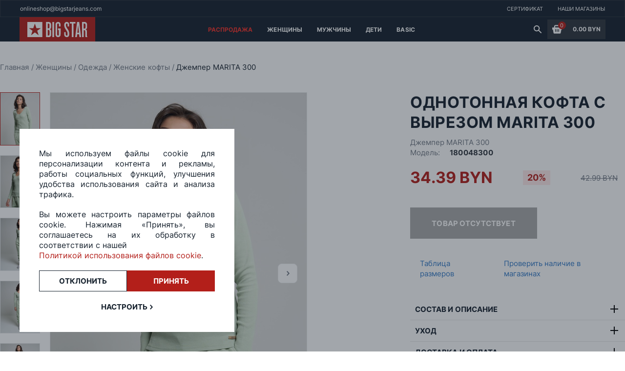

--- FILE ---
content_type: text/html; charset=utf-8
request_url: https://bigstar.by/product/dzhemper-marita-300
body_size: 21736
content:
<!doctype html>
<html data-n-head-ssr lang="en" data-n-head="%7B%22lang%22:%7B%22ssr%22:%22en%22%7D%7D">
  <head >
    <meta data-n-head="ssr" charset="utf-8"><meta data-n-head="ssr" name="viewport" content="width=device-width, initial-scale=1"><meta data-n-head="ssr" data-hid="charset" charset="utf-8"><meta data-n-head="ssr" data-hid="mobile-web-app-capable" name="mobile-web-app-capable" content="yes"><meta data-n-head="ssr" data-hid="apple-mobile-web-app-title" name="apple-mobile-web-app-title" content="BigStar"><meta data-n-head="ssr" data-hid="theme-color" name="theme-color" content="#B31F1A"><meta data-n-head="ssr" data-hid="og:type" name="og:type" property="og:type" content="website"><meta data-n-head="ssr" data-hid="og:title" name="og:title" property="og:title" content="BigStar"><meta data-n-head="ssr" data-hid="og:site_name" name="og:site_name" property="og:site_name" content="BigStar"><meta data-n-head="ssr" data-hid="og:description" name="og:description" property="og:description" content="```bash # install dependencies $ yarn install"><meta data-n-head="ssr" data-hid="description" name="description" content="Купить однотонная кофта с вырезом MARITA 300 в магазинах Big Star ★ с примеркой и доставкой по всей Беларуси ✅ Джинсы, куртки, шапки, обувь и другая одежда для нее и его"><meta data-n-head="ssr" property="og:url" content="https://bigstar.by/product/dzhemper-marita-300"><meta data-n-head="ssr" property="og:title" content="Однотонная кофта с вырезом MARITA 300 купить в Минске - Big Star"><meta data-n-head="ssr" property="og:description" content="Купить однотонная кофта с вырезом MARITA 300 в магазинах Big Star ★ с примеркой и доставкой по всей Беларуси ✅ Джинсы, куртки, шапки, обувь и другая одежда для нее и его"><meta data-n-head="ssr" property="og:type" content="product"><meta data-n-head="ssr" property="og:image" content="https://bigstar.by/product_images/180048300(1)_3.jpg"><title>Однотонная кофта с вырезом MARITA 300 купить в Минске - Big Star</title><link data-n-head="ssr" rel="icon" type="image/x-icon" href="/favicon.ico"><link data-n-head="ssr" data-hid="shortcut-icon" rel="shortcut icon" href="/_nuxt/dist/icons/icon_64x64.461bbe.png"><link data-n-head="ssr" data-hid="apple-touch-icon" rel="apple-touch-icon" href="/_nuxt/dist/icons/icon_512x512.461bbe.png" sizes="512x512"><link data-n-head="ssr" rel="manifest" href="/_nuxt/dist/manifest.fa230a14.json" data-hid="manifest"><link data-n-head="ssr" rel="canonical" href="https://bigstar.by/product/dzhemper-marita-300"><script data-n-head="ssr" data-hid="gtm-script">if(!window._gtm_init){window._gtm_init=1;(function(w,n,d,m,e,p){w[d]=(w[d]==1||n[d]=='yes'||n[d]==1||n[m]==1||(w[e]&&w[e][p]&&w[e][p]()))?1:0})(window,navigator,'doNotTrack','msDoNotTrack','external','msTrackingProtectionEnabled');(function(w,d,s,l,x,y){w[x]={};w._gtm_inject=function(i){if(w.doNotTrack||w[x][i])return;w[x][i]=1;w[l]=w[l]||[];w[l].push({'gtm.start':new Date().getTime(),event:'gtm.js'});var f=d.getElementsByTagName(s)[0],j=d.createElement(s);j.async=true;j.src='https://www.googletagmanager.com/gtm.js?id='+i;f.parentNode.insertBefore(j,f);};w[y]('GTM-P49GK8R')})(window,document,'script','dataLayer','_gtm_ids','_gtm_inject')}</script><script data-n-head="nuxt-jsonld" data-hid="nuxt-jsonld-25a712c9" type="application/ld+json">[{"@context":"http://schema.org","@type":"BreadcrumbList","itemListElement":[{"@type":"ListItem","position":1,"item":{"@id":"/","name":"Главная"}},{"@type":"ListItem","position":2,"item":{"@id":"/category/women","name":"Женщины"}},{"@type":"ListItem","position":3,"item":{"@id":"/category/women-clothes","name":"Одежда"}},{"@type":"ListItem","position":4,"item":{"@id":"/category/women-clothes/sweaters","name":"Женские кофты"}},{"@type":"ListItem","position":5,"item":{"@id":"/product/dzhemper-marita-300","name":"Джемпер MARITA 300"}}]},{"@context":"http://schema.org","@type":"Product","name":"Джемпер MARITA 300","description":"Купить однотонная кофта с вырезом MARITA 300 в магазинах Big Star ★ с примеркой и доставкой по всей Беларуси ✅ Джинсы, куртки, шапки, обувь и другая одежда для нее и его","image":"https://bigstar.by/product_images/180048300(1)_2.jpg","brand":{"@type":"Brand","name":"BIGSTAR"},"productID":"180048300","aggregateRating":{"@type":"AggregateRating","bestRating":"5","ratingCount":"13","ratingValue":"4,4"},"review":{"@type":"Review","reviewRating":{"@type":"Rating","ratingValue":"4,4","bestRating":"5"},"author":{"@type":"Person","name":"Big Star"}},"offers":{"@type":"Offer","url":"https://bigstar.by/product/dzhemper-marita-300","priceCurrency":"BYN","priceValidUntil":"2027-01-21","price":34.39,"itemCondition":"https://schema.org/NewCondition","availability":"https://schema.org/OutOfStock","seller":{"@type":"Organization","name":"Big Star"}}}]</script><link rel="preload" href="/_nuxt/dist/js/7df89436d2e63e634d45.js" as="script"><link rel="preload" href="/_nuxt/dist/js/244ed8ba5ad466b065e0.js" as="script"><link rel="preload" href="/_nuxt/dist/css/b717f88eca15f52853ed.css" as="style"><link rel="preload" href="/_nuxt/dist/js/6a64d601238db276ea54.js" as="script"><link rel="preload" href="/_nuxt/dist/css/bbe0bdffffb1b98f1e8b.css" as="style"><link rel="preload" href="/_nuxt/dist/js/4a7b7619cd9c6c6dcb44.js" as="script"><link rel="preload" href="/_nuxt/dist/css/b429b1004f74df1949a4.css" as="style"><link rel="preload" href="/_nuxt/dist/js/804ef87a9009344becd5.js" as="script"><link rel="preload" href="/_nuxt/dist/css/13a5d38092d0bf404fe0.css" as="style"><link rel="preload" href="/_nuxt/dist/js/848211549a8070f941b1.js" as="script"><link rel="preload" href="/_nuxt/dist/css/f3c00a094bd602c90b4f.css" as="style"><link rel="preload" href="/_nuxt/dist/js/e4d2c7f601438f5d5ba5.js" as="script"><link rel="preload" href="/_nuxt/dist/css/24b8cd1f90acdab5e598.css" as="style"><link rel="preload" href="/_nuxt/dist/js/d2061aaadb28af99888f.js" as="script"><link rel="preload" href="/_nuxt/dist/css/f9e74258f9d15a427fde.css" as="style"><link rel="preload" href="/_nuxt/dist/js/f7d2f0517510ffe7270d.js" as="script"><link rel="preload" href="/_nuxt/dist/css/1e53cf77ea14b354d77d.css" as="style"><link rel="preload" href="/_nuxt/dist/js/b430e9abd7834f5a2a8b.js" as="script"><link rel="preload" href="/_nuxt/dist/js/dc7c30495c77b3e1a5ae.js" as="script"><link rel="preload" href="/_nuxt/dist/css/0033cfd7b27a0d683be8.css" as="style"><link rel="preload" href="/_nuxt/dist/js/ee43ebf9f730bf46401b.js" as="script"><link rel="preload" href="/_nuxt/dist/js/b7f54313dc5bbe037a17.js" as="script"><link rel="preload" href="/_nuxt/dist/css/8f493f68b4a0fbf8b515.css" as="style"><link rel="preload" href="/_nuxt/dist/js/adc8b627c5103073398a.js" as="script"><link rel="preload" href="/_nuxt/dist/css/bb168a4c9c1b16483005.css" as="style"><link rel="preload" href="/_nuxt/dist/js/14f62d9bd807b4277675.js" as="script"><link rel="stylesheet" href="/_nuxt/dist/css/b717f88eca15f52853ed.css"><link rel="stylesheet" href="/_nuxt/dist/css/bbe0bdffffb1b98f1e8b.css"><link rel="stylesheet" href="/_nuxt/dist/css/b429b1004f74df1949a4.css"><link rel="stylesheet" href="/_nuxt/dist/css/13a5d38092d0bf404fe0.css"><link rel="stylesheet" href="/_nuxt/dist/css/f3c00a094bd602c90b4f.css"><link rel="stylesheet" href="/_nuxt/dist/css/24b8cd1f90acdab5e598.css"><link rel="stylesheet" href="/_nuxt/dist/css/f9e74258f9d15a427fde.css"><link rel="stylesheet" href="/_nuxt/dist/css/1e53cf77ea14b354d77d.css"><link rel="stylesheet" href="/_nuxt/dist/css/0033cfd7b27a0d683be8.css"><link rel="stylesheet" href="/_nuxt/dist/css/8f493f68b4a0fbf8b515.css"><link rel="stylesheet" href="/_nuxt/dist/css/bb168a4c9c1b16483005.css">
  </head>
  <body >
    <noscript data-n-head="ssr" data-hid="gtm-noscript" data-pbody="true"><iframe src="https://www.googletagmanager.com/ns.html?id=GTM-P49GK8R&" height="0" width="0" style="display:none;visibility:hidden" title="gtm"></iframe></noscript><div data-server-rendered="true" id="__nuxt"><!----><div id="__layout"><section class="default-layout" style="--swiper-theme-color:#B31F1A;"><header class="nav-section navigation-block" data-v-1c7ba150><!----> <div class="banner-block" data-v-1c7ba150><div class="text-wrapper" data-v-1c7ba150><span class="uppercase_text bold_text white_text small_text" data-v-1c7ba150></span></div> <div class="text-wrapper desktop" data-v-1c7ba150><span class="uppercase_text bold_text white_text small_text" data-v-1c7ba150></span></div> <div class="text-wrapper desktop" data-v-1c7ba150><span class="uppercase_text bold_text white_text small_text" data-v-1c7ba150></span></div></div> <div class="site_navigation" data-v-528b730d data-v-1c7ba150><div class="contacts" data-v-528b730d><a href="mailto:onlineshop@bigstarjeans.com" class="link" data-v-528b730d>onlineshop@bigstarjeans.com</a></div> <div class="mobile-contacts" data-v-528b730d><a href="mailto:onlineshop@bigstarjeans.com" data-v-528b730d><img src="/svg/mail.svg" width="19px" height="19px" class="logo_svg" data-v-528b730d></a></div> <div class="nav-links_container" data-v-528b730d><a href="/certificate" class="site_link" data-v-528b730d><span data-v-528b730d>Сертификат</span></a> <a href="/company/shop-list" class="site_link" data-v-528b730d><span data-v-528b730d>Наши магазины</span></a></div></div> <div class="catalog-navigation-container" data-v-1c7ba150><div class="logo-container" data-v-1c7ba150><button class="burger_button" data-v-1c7ba150><span data-v-1c7ba150></span></button> <a href="/" class="main_link clickable" data-v-1c7ba150><svg width="155" height="50" viewBox="0 0 155 50" fill="none" xmlns="http://www.w3.org/2000/svg" data-v-1c7ba150><rect width="155" height="50" fill="#B31F1A" data-v-1c7ba150></rect> <path fill-rule="evenodd" clip-rule="evenodd" d="M131.36 23.4685V13.2951H132.533C132.787 13.2951 133.104 13.3271 133.516 13.3591C133.928 13.3911 134.308 13.5831 134.594 13.903C134.847 14.1909 135.006 14.5428 135.069 14.9587C135.101 15.3426 135.132 15.7265 135.132 16.0464V20.3013C135.132 21.1331 135.069 21.709 134.974 22.0289C134.879 22.3488 134.784 22.5728 134.689 22.7007C134.403 23.0846 134.086 23.3086 133.674 23.3726C133.262 23.4365 132.945 23.4685 132.723 23.4685H131.36ZM39.0784 37.225L31.4067 31.4025L23.7351 37.225L26.5564 27.9154L19.1384 22.7007H28.1415L31.375 13.2951L34.6402 22.7007H43.675L36.257 27.9154L39.0784 37.225ZM16 10.032V41H46.8451V10.032H16ZM83.967 23.3406H80.6067H78.7363V26.6037H80.6067V34.8896C80.6067 35.5294 80.575 35.9773 80.4799 36.2972C80.4165 36.6171 80.3214 36.8411 80.1946 37.033C80.0044 37.289 79.8142 37.4809 79.5606 37.5769C79.307 37.6729 79.0851 37.7368 78.8314 37.7368C78.5778 37.7368 78.3242 37.6729 78.1023 37.5769C77.8487 37.4809 77.6268 37.289 77.4683 37.033C77.3415 36.8731 77.2464 36.6171 77.183 36.2972C77.1196 35.9773 77.0562 35.5294 77.0562 34.8896V16.4303C77.0562 15.9185 77.0562 15.4386 77.0879 14.9907C77.1196 14.5428 77.2464 14.1589 77.5 13.871C77.7219 13.6151 77.9438 13.4551 78.1974 13.3911C78.451 13.3271 78.7046 13.2951 78.9265 13.2951C79.1485 13.2951 79.4021 13.3271 79.6557 13.3911C79.9093 13.4551 80.1312 13.6151 80.3531 13.871C80.575 14.1909 80.7335 14.5428 80.7652 14.9587C80.7969 15.3746 80.7969 15.8225 80.7969 16.2704V19.3096H83.9987V15.2786C83.9987 14.6708 83.9036 14.031 83.6817 13.2951C83.4915 12.5593 83.1111 11.9515 82.6356 11.4396C82.1601 10.9598 81.5894 10.6078 80.9237 10.3839C80.258 10.16 79.5606 10.032 78.8314 10.032C78.1023 10.032 77.4049 10.16 76.7392 10.4479C76.0735 10.7358 75.5028 11.0877 75.059 11.5356C74.425 12.2074 74.0129 12.9112 73.8861 13.6791C73.7276 14.4469 73.6642 15.2147 73.6642 15.9185V34.7296C73.6642 35.5294 73.7276 36.3292 73.8544 37.129C73.9812 37.9288 74.2982 38.6646 74.8688 39.3684C75.2809 39.8483 75.8199 40.2642 76.4539 40.5521C77.0879 40.84 77.8487 41 78.7046 41C78.768 41 78.8314 41 78.8948 41C78.9582 41 79.0216 41 79.0851 41C79.941 41 80.6701 40.84 81.3358 40.5521C81.9698 40.2642 82.5088 39.8483 82.9209 39.3684C83.4915 38.6646 83.8085 37.9288 83.9353 37.129C84.0621 36.3292 84.1255 35.5294 84.1255 34.7296V23.3406H83.967ZM118.426 32.0103L120.011 16.6543L120.106 16.6863L121.691 32.0103H118.426ZM126.098 41L122.23 10.032H117.855L113.988 41H117.507L118.109 35.3055H121.977L122.579 41H126.098ZM110.532 41V13.2951H114.559V10.032H103.083V13.2951H107.109V41H110.532ZM91.5119 30.6987V34.3777C91.5119 34.7936 91.5119 35.2415 91.5436 35.7214C91.5436 36.2012 91.607 36.6811 91.7338 37.129C91.8289 37.6089 91.9874 38.0568 92.2093 38.5046C92.3995 38.9525 92.7165 39.3684 93.0969 39.6883C93.6358 40.2002 94.2698 40.5521 94.9356 40.7121C95.6013 40.872 96.2353 40.968 96.8059 40.968C97.5033 40.968 98.2008 40.872 98.8348 40.7121C99.5005 40.5521 100.103 40.0722 100.642 39.3364C101.212 38.5686 101.561 37.7368 101.656 36.8731C101.751 36.0093 101.783 35.1775 101.783 34.3777V33.8658C101.783 32.8421 101.72 31.9143 101.561 31.1146C101.403 30.3148 101.212 29.5789 100.99 28.9391C100.769 28.2993 100.483 27.7234 100.198 27.2116C99.9126 26.6997 99.6273 26.2198 99.3103 25.7399L96.4572 21.2611C95.7915 20.2694 95.3477 19.3736 95.1892 18.5098C94.999 17.646 94.9356 16.8142 94.9356 15.9505V15.5346C94.9356 14.8947 95.0941 14.3829 95.3794 13.967C95.6647 13.5191 96.1085 13.2951 96.6474 13.2951C97.2497 13.2951 97.7253 13.4871 98.0423 13.871C98.1691 13.999 98.5178 15.3106 98.5178 15.9185V19.3096H101.593V16.3024C101.593 15.6625 101.561 14.9267 101.498 14.1269C101.434 13.3271 101.149 12.5593 100.642 11.8235C100.103 11.0877 99.5005 10.6078 98.8031 10.3519C98.1057 10.096 97.3766 10 96.6157 10C95.8549 10 95.1575 10.128 94.5235 10.3839C93.8894 10.6398 93.2871 11.0877 92.7799 11.7595C92.2727 12.4314 91.9557 13.1032 91.7972 13.807C91.6387 14.5108 91.5436 15.1507 91.5436 15.7585V16.5583C91.5436 17.3901 91.6387 18.1899 91.7972 18.9577C91.9874 19.7255 92.1776 20.4293 92.3995 21.1011C92.5897 21.613 92.8433 22.1569 93.1603 22.7327C93.4456 23.3086 93.7626 23.8204 94.0796 24.3323L96.9644 28.9711C97.4399 29.7069 97.7887 30.4107 98.0106 31.1465C98.2325 31.8824 98.3593 32.6821 98.3593 33.5779V35.1455C98.3593 35.3695 98.3276 35.7214 98.2959 36.1693C98.2642 36.6171 98.1374 37.001 97.9155 37.289C97.7253 37.5129 97.535 37.6409 97.3131 37.6729C97.0912 37.7049 96.8693 37.7368 96.6474 37.7368C96.3304 37.7368 95.9817 37.6729 95.6013 37.5769C95.2209 37.4809 94.9356 37.161 94.7771 36.5851C94.7137 36.4252 94.682 36.1692 94.6503 35.8173C94.6186 35.4654 94.6186 35.2095 94.6186 35.0175V30.6987H91.5119ZM57.7186 23.0206V13.2951H58.733C59.2085 13.2951 59.5889 13.3591 59.9376 13.4871C60.2863 13.6151 60.54 13.775 60.7619 13.999C61.0472 14.3189 61.2374 14.7028 61.2691 15.1187C61.3008 15.5346 61.3325 15.9185 61.3325 16.2384V19.9494C61.3325 20.4613 61.3008 20.9092 61.2374 21.3571C61.174 21.773 61.0472 22.1249 60.7936 22.4128C60.5399 22.7007 60.2229 22.8927 59.9059 22.9567C59.5889 23.0206 59.3036 23.0526 59.0817 23.0526H57.7186V23.0206ZM57.7186 37.7368V26.2198H58.733C59.0183 26.2198 59.3987 26.2838 59.8425 26.3798C60.2863 26.4757 60.6668 26.7957 60.9838 27.2755C61.2057 27.6594 61.3642 28.1073 61.3642 28.5872C61.3959 29.0991 61.3959 29.6429 61.3959 30.2188V34.8256C61.3959 35.8493 61.2691 36.5531 61.0155 36.937C60.7936 37.289 60.4765 37.5129 60.0961 37.5769C59.7157 37.6409 59.3987 37.6729 59.1768 37.6729H57.7186V37.7368ZM54.3265 41H60.4131C61.3959 41 62.1884 40.8081 62.759 40.3922C63.3296 39.9763 63.7735 39.5284 64.0905 39.0165C64.4709 38.4087 64.6928 37.7368 64.7562 37.033C64.8196 36.3292 64.8513 35.6574 64.8513 34.9856V30.5707C64.8513 29.9629 64.8513 29.355 64.8196 28.8111C64.7879 28.2353 64.6611 27.7234 64.4709 27.2116C64.2807 26.7637 63.9954 26.3478 63.615 25.8999C63.2345 25.484 62.6322 25.1321 61.8714 24.9082L61.9031 24.7802C62.3469 24.6842 62.759 24.5243 63.1394 24.3003C63.5199 24.0764 63.8369 23.6925 64.0905 23.1806C64.3758 22.6687 64.566 22.1249 64.6294 21.549C64.6928 20.9732 64.7245 20.3973 64.7245 19.8215V16.7183C64.7245 15.8545 64.6611 14.9907 64.5343 14.0949C64.4075 13.1992 64.0905 12.3994 63.5198 11.7276C63.2028 11.3437 62.7273 10.9598 62.0933 10.6078C61.4593 10.2239 60.6351 10.064 59.5572 10.064H54.2948V41H54.3265ZM67.2606 41H70.6843V10.032H67.2606V41ZM139 41V40.7761C138.493 40.2002 138.207 39.6244 138.144 39.0165C138.081 38.4087 138.049 37.6089 138.049 36.6171V29.9948C138.049 29.483 138.017 28.8751 137.922 28.1393C137.827 27.4035 137.51 26.6997 136.908 26.0599C136.781 25.8999 136.622 25.7399 136.369 25.58C136.147 25.388 135.798 25.2281 135.418 25.1001V24.9721C136.337 24.7802 137.003 24.3963 137.478 23.7884C137.89 23.2766 138.144 22.6687 138.239 21.9649C138.334 21.2291 138.366 20.5573 138.366 19.9494V16.1744C138.366 15.9825 138.366 15.6945 138.334 15.3426C138.334 14.9907 138.271 14.6388 138.239 14.2869C138.176 13.903 138.081 13.5511 137.954 13.1672C137.827 12.7833 137.637 12.4314 137.415 12.0475C137.098 11.5996 136.749 11.2477 136.369 10.9598C135.988 10.6718 135.608 10.4799 135.228 10.3519C134.847 10.2239 134.467 10.128 134.086 10.096C133.706 10.064 133.421 10.032 133.135 10.032H127.968V41H131.392V26.7637H132.343C132.755 26.7637 133.104 26.8596 133.452 27.0196C133.769 27.2116 134.023 27.4035 134.181 27.6275C134.372 27.9154 134.498 28.2673 134.562 28.6832C134.594 29.0671 134.625 29.483 134.625 29.8989V37.321C134.625 38.2807 134.657 39.0165 134.752 39.5284C134.847 40.0722 135.006 40.5521 135.228 41H139Z" fill="white" data-v-1c7ba150></path></svg></a></div> <div class="link-catalog desktop-links" data-v-535e3796 data-v-1c7ba150><div class="catalog-link" data-v-535e3796><a href="/category/sale" data-v-535e3796><span class="link default_text white_text bold_text uppercase_text" style="color:#F0302A;" data-v-535e3796>
        Распродажа
      </span></a> <!----></div><div class="catalog-link" data-v-535e3796><a href="/category/women" data-v-535e3796><span class="link default_text white_text bold_text uppercase_text" style="color:#ffffff;" data-v-535e3796>
        Женщины
      </span></a> <div class="hover-container" data-v-535e3796><div class="child-container" data-v-535e3796><div class="child-category-block" data-v-535e3796><a href="/category/women-jeans" tab="span" class="child_header" data-v-535e3796>
            Джинсы
          </a> <a href="/category/women-jeans-super-skini" class="child_types" data-v-535e3796><span data-v-535e3796>
              Супер-скинни
            </span></a><a href="/category/women-jeans-high-waist" class="child_types" data-v-535e3796><span data-v-535e3796>
              Скинни
            </span></a><a href="/category/women-jeans-slim" class="child_types" data-v-535e3796><span data-v-535e3796>
              Слим
            </span></a><a href="/category/women-jeans-push-up" class="child_types" data-v-535e3796><span data-v-535e3796>
              Пуш-ап
            </span></a><a href="/category/women-jeans-narrowed" class="child_types" data-v-535e3796><span data-v-535e3796>
              Зауженные
            </span></a><a href="/category/women-jeans-straight" class="child_types" data-v-535e3796><span data-v-535e3796>
              Прямые
            </span></a><a href="/category/women-jeans-flare" class="child_types" data-v-535e3796><span data-v-535e3796>
              Клеш
            </span></a><a href="/category/women-jeans-wide" class="child_types" data-v-535e3796><span data-v-535e3796>
              Широкие 
            </span></a></div><div class="child-category-block" data-v-535e3796><a href="/category/women-clothes" tab="span" class="child_header" data-v-535e3796>
            Одежда
          </a> <a href="/category/women-clothes-jackets" class="child_types" data-v-535e3796><span data-v-535e3796>
              Куртки
            </span></a><a href="/category/women-clothes-vest" class="child_types" data-v-535e3796><span data-v-535e3796>
              Жилетки
            </span></a><a href="/category/women-clothes-blouse" class="child_types" data-v-535e3796><span data-v-535e3796>
              Рубашки, блузки
            </span></a><a href="/category/women-clothes-pullover" class="child_types" data-v-535e3796><span data-v-535e3796>
              Свитеры, кардиганы
            </span></a><a href="/category/women-clothes-t-shirt" class="child_types" data-v-535e3796><span data-v-535e3796>
              Футболки
            </span></a><a href="/category/women-clothes-trousers" class="child_types" data-v-535e3796><span data-v-535e3796>
              Брюки
            </span></a><a href="/category/women-clothes-shorts" class="child_types" data-v-535e3796><span data-v-535e3796>
              Шорты, комбинезоны
            </span></a><a href="/category/women-clothes-skirt" class="child_types" data-v-535e3796><span data-v-535e3796>
              Платья, юбки
            </span></a><a href="/category/womens-jumpers" class="child_types" data-v-535e3796><span data-v-535e3796>
              Джемперы
            </span></a><a href="/category/women-coat" class="child_types" data-v-535e3796><span data-v-535e3796>
              Пальто
            </span></a><a href="/category/women-tolstovki" class="child_types" data-v-535e3796><span data-v-535e3796>
              Толстовки
            </span></a><a href="/category/women-hoody" class="child_types" data-v-535e3796><span data-v-535e3796>
              Худи
            </span></a></div><div class="child-category-block" data-v-535e3796><a href="/category/women-clothes-shoes" tab="span" class="child_header" data-v-535e3796>
            Обувь
          </a> <a href="/category/women-clothes-gumshoes" class="child_types" data-v-535e3796><span data-v-535e3796>
              Кеды
            </span></a><a href="/category/women-clothes-snickers" class="child_types" data-v-535e3796><span data-v-535e3796>
              Кроссовки
            </span></a><a href="/category/women-clothes-low-shoe" class="child_types" data-v-535e3796><span data-v-535e3796>
              Ботинки, туфли
            </span></a><a href="/category/women-clothes-sandals" class="child_types" data-v-535e3796><span data-v-535e3796>
              Сандалии, сланцы
            </span></a></div><div class="child-category-block" data-v-535e3796><a href="/category/women-accessories" tab="span" class="child_header" data-v-535e3796>
            Аксессуары
          </a> <a href="/category/women-accessories-sunglasses" class="child_types" data-v-535e3796><span data-v-535e3796>
              Очки
            </span></a><a href="/category/women-accessories-caps" class="child_types" data-v-535e3796><span data-v-535e3796>
              Шапки
            </span></a><a href="/category/women-accessories-scarves" class="child_types" data-v-535e3796><span data-v-535e3796>
              Шарфы
            </span></a><a href="/category/women-accessories-gloves" class="child_types" data-v-535e3796><span data-v-535e3796>
              Перчатки
            </span></a><a href="/category/women-accessories-underwear" class="child_types" data-v-535e3796><span data-v-535e3796>
              Нижнее белье
            </span></a><a href="/category/women-accessories-socks" class="child_types" data-v-535e3796><span data-v-535e3796>
              Носки
            </span></a><a href="/category/women-accessories-belts" class="child_types" data-v-535e3796><span data-v-535e3796>
              Ремни
            </span></a><a href="/category/women-accessories-bags" class="child_types" data-v-535e3796><span data-v-535e3796>
              Сумки
            </span></a><a href="/category/women-accessories-wallets" class="child_types" data-v-535e3796><span data-v-535e3796>
              Кошельки
            </span></a><a href="/category/women-accessories-cap" class="child_types" data-v-535e3796><span data-v-535e3796>
              Кепки
            </span></a></div><div class="child-category-block" data-v-535e3796><a href="/category/women-collection" tab="span" class="child_header" data-v-535e3796>
            Коллекции
          </a> <a href="/category/women-size-plus" class="child_types" data-v-535e3796><span data-v-535e3796>
              Большие размеры 
            </span></a><a href="/category/women-100-byn" class="child_types" data-v-535e3796><span data-v-535e3796>
              Товары до 100 BYN
            </span></a></div> <!----></div></div></div><div class="catalog-link" data-v-535e3796><a href="/category/men" data-v-535e3796><span class="link default_text white_text bold_text uppercase_text" style="color:#ffffff;" data-v-535e3796>
        Мужчины
      </span></a> <div class="hover-container" data-v-535e3796><div class="child-container" data-v-535e3796><div class="child-category-block" data-v-535e3796><a href="/category/men-jeans" tab="span" class="child_header" data-v-535e3796>
            Джинсы
          </a> <a href="/category/men-jeans-slim" class="child_types" data-v-535e3796><span data-v-535e3796>
              Слим
            </span></a><a href="/category/men-jeans-tapered" class="child_types" data-v-535e3796><span data-v-535e3796>
              Зауженные
            </span></a><a href="/category/men-jeans-skinny" class="child_types" data-v-535e3796><span data-v-535e3796>
              Скинни
            </span></a><a href="/category/men-jeans-loose" class="child_types" data-v-535e3796><span data-v-535e3796>
              Свободные
            </span></a><a href="/category/men-jeans-straight" class="child_types" data-v-535e3796><span data-v-535e3796>
              Прямые
            </span></a></div><div class="child-category-block" data-v-535e3796><a href="/category/men-clothes" tab="span" class="child_header" data-v-535e3796>
            Одежда
          </a> <a href="/category/men-clothes-jackets" class="child_types" data-v-535e3796><span data-v-535e3796>
              Куртки, пальто
            </span></a><a href="/category/men-clothes-vest" class="child_types" data-v-535e3796><span data-v-535e3796>
              Жилетки
            </span></a><a href="/category/men-clothes-cardigan" class="child_types" data-v-535e3796><span data-v-535e3796>
              Джемперы
            </span></a><a href="/category/men-clothes-shirt" class="child_types" data-v-535e3796><span data-v-535e3796>
              Рубашки
            </span></a><a href="/category/men-clothes-pullover" class="child_types" data-v-535e3796><span data-v-535e3796>
              Свитеры, кардиганы
            </span></a><a href="/category/men-clothes-t-shirt" class="child_types" data-v-535e3796><span data-v-535e3796>
              Футболки
            </span></a><a href="/category/men-clothes-trousers" class="child_types" data-v-535e3796><span data-v-535e3796>
              Брюки
            </span></a><a href="/category/men-clothes-shorts" class="child_types" data-v-535e3796><span data-v-535e3796>
              Шорты
            </span></a><a href="/category/men-hoodies" class="child_types" data-v-535e3796><span data-v-535e3796>
              Худи, толстовки
            </span></a><a href="/category/men-swim-wear" class="child_types" data-v-535e3796><span data-v-535e3796>
              Плавки
            </span></a></div><div class="child-category-block" data-v-535e3796><a href="/category/men-clothes-shoes" tab="span" class="child_header" data-v-535e3796>
            Обувь
          </a> <a href="/category/men-clothes-gumshoes" class="child_types" data-v-535e3796><span data-v-535e3796>
              Кеды
            </span></a><a href="/category/men-clothes-snickers" class="child_types" data-v-535e3796><span data-v-535e3796>
              Кроссовки
            </span></a><a href="/category/men-clothes-boots" class="child_types" data-v-535e3796><span data-v-535e3796>
              Ботинки
            </span></a><a href="/category/men-clothes-sandals" class="child_types" data-v-535e3796><span data-v-535e3796>
              Сандалии, сланцы
            </span></a><a href="/category/men-shoes" class="child_types" data-v-535e3796><span data-v-535e3796>
              Туфли
            </span></a></div><div class="child-category-block" data-v-535e3796><a href="/category/men-accessories" tab="span" class="child_header" data-v-535e3796>
            Аксессуары
          </a> <a href="/category/men-accessories-scarves" class="child_types" data-v-535e3796><span data-v-535e3796>
              Шарфы
            </span></a><a href="/category/men-accessories-gloves" class="child_types" data-v-535e3796><span data-v-535e3796>
              Перчатки
            </span></a><a href="/category/men-accessories-underwear" class="child_types" data-v-535e3796><span data-v-535e3796>
              Трусы
            </span></a><a href="/category/men-accessories-socks" class="child_types" data-v-535e3796><span data-v-535e3796>
              Носки
            </span></a><a href="/category/men-accessories-bags" class="child_types" data-v-535e3796><span data-v-535e3796>
              Сумки
            </span></a><a href="/category/men-accessories-wallets" class="child_types" data-v-535e3796><span data-v-535e3796>
              Кошельки, портмоне
            </span></a><a href="/category/men-accessories-cap" class="child_types" data-v-535e3796><span data-v-535e3796>
              Кепки
            </span></a></div><div class="child-category-block" data-v-535e3796><a href="/category/men-collections" tab="span" class="child_header" data-v-535e3796>
            Коллекции
          </a> <a href="/category/men-size-plus" class="child_types" data-v-535e3796><span data-v-535e3796>
              Большие размеры
            </span></a><a href="/category/men-100-byn" class="child_types" data-v-535e3796><span data-v-535e3796>
              Товары до 100 BYN
            </span></a></div> <div class="banner-wrapper" data-v-535e3796><a href="01.09.2023 12:13:55" data-v-535e3796><img data-src="https://bigstar.bynull" data-v-535e3796></a></div></div></div></div><div class="catalog-link" data-v-535e3796><a href="/category/deti" data-v-535e3796><span class="link default_text white_text bold_text uppercase_text" style="color:white;" data-v-535e3796>
        Дети
      </span></a> <div class="hover-container" data-v-535e3796><div class="child-container" data-v-535e3796><div class="child-category-block" data-v-535e3796><a href="/category/devochki" tab="span" class="child_header" data-v-535e3796>
            Девочки
          </a> <a href="/category/devochki-dzhinsy-dlya-devochek" class="child_types" data-v-535e3796><span data-v-535e3796>
              Джинсы
            </span></a><a href="/category/devochki-obuv-dlya-devochek" class="child_types" data-v-535e3796><span data-v-535e3796>
              Обувь
            </span></a></div><div class="child-category-block" data-v-535e3796><a href="/category/malchiki" tab="span" class="child_header" data-v-535e3796>
            Мальчики
          </a> <a href="/category/malchiki-obuv-dlya-malchikov" class="child_types" data-v-535e3796><span data-v-535e3796>
              Обувь
            </span></a></div> <!----></div></div></div><div class="catalog-link" data-v-535e3796><a href="/category/basic" data-v-535e3796><span class="link default_text white_text bold_text uppercase_text" style="color:#ffffff;" data-v-535e3796>
        Basic
      </span></a> <div class="hover-container" data-v-535e3796><div class="child-container" data-v-535e3796><div class="child-category-block" data-v-535e3796><a href="/category/basic-women" tab="span" class="child_header" data-v-535e3796>
            Женщины
          </a> <a href="/category/basic-women-clothes" class="child_types" data-v-535e3796><span data-v-535e3796>
              Одежда
            </span></a><a href="/category/basic-women-clothes-trousers" class="child_types" data-v-535e3796><span data-v-535e3796>
              Брюки
            </span></a><a href="/category/basic-women-accessories" class="child_types" data-v-535e3796><span data-v-535e3796>
              Аксессуары
            </span></a></div><div class="child-category-block" data-v-535e3796><a href="/category/basic-men" tab="span" class="child_header" data-v-535e3796>
            Мужчины
          </a> <a href="/category/basic-men-clothes" class="child_types" data-v-535e3796><span data-v-535e3796>
              Одежда
            </span></a><a href="/category/basic-men-clothes-trousers" class="child_types" data-v-535e3796><span data-v-535e3796>
              Брюки
            </span></a><a href="/category/basic-men-accessories" class="child_types" data-v-535e3796><span data-v-535e3796>
              Аксессуары
            </span></a></div> <!----></div></div></div></div> <div class="account-info_block" data-v-1c7ba150><div class="svg_wrapper account-wrapper" data-v-1c7ba150><img src="/svg/search.svg" width="18px" height="18px" data-v-1c7ba150></div> <!----> <!----> <a href="/basket" class="svg_wrapper" data-v-1c7ba150><div class="amount_block" data-v-1c7ba150><div class="svg_block" data-v-1c7ba150><svg width="40" height="40" viewBox="0 0 40 40" xmlns="http://www.w3.org/2000/svg" data-v-1c7ba150><rect width="40" height="40" data-v-1c7ba150></rect> <path d="M26.1324 16.1733V13.9333C26.1324 12.4925 24.9829 11.3198 23.5421 11.3198H16.4802C15.0394 11.3198 13.8663 12.4921 13.8663 13.9333V16.1729H11.1373C10.5092 16.1729 10 16.6821 10 17.3102V19.7825C10 20.411 10.5092 20.9198 11.1373 20.9198H11.4762L12.7189 27.7465C12.8171 28.2869 13.2884 28.6798 13.8376 28.6798H26.1851C26.7348 28.6798 27.2052 28.2869 27.3039 27.7461L28.5457 20.9198H28.8619C29.4899 20.9198 29.9992 20.411 29.9992 19.7825V17.3102C29.9992 16.6821 29.4899 16.1729 28.8619 16.1729L26.1324 16.1733ZM15.9731 13.9333C15.9731 13.6585 16.2054 13.4266 16.4802 13.4266H23.5434C23.8178 13.4266 24.0265 13.6585 24.0265 13.9333V16.1729H15.9731V13.9333ZM17.5463 24.6154C17.5463 25.0525 17.1968 25.4066 16.7597 25.4066C16.323 25.4066 15.9731 25.0525 15.9731 24.6154V20.2719C15.9731 19.8348 16.323 19.4811 16.7597 19.4811C17.1972 19.4811 17.5463 19.8356 17.5463 20.2719V24.6154ZM20.7996 24.6154C20.7996 25.0525 20.4498 25.4066 20.0131 25.4066C19.5764 25.4066 19.2261 25.0525 19.2261 24.6154V20.2719C19.2261 19.8348 19.5764 19.4811 20.0131 19.4811C20.4502 19.4811 20.7996 19.8356 20.7996 20.2719V24.6154ZM24.053 24.6154C24.053 25.0525 23.7032 25.4066 23.2669 25.4066C22.8297 25.4066 22.4799 25.0525 22.4799 24.6154V20.2719C22.4799 19.8348 22.8297 19.4811 23.2669 19.4811C23.7032 19.4811 24.053 19.8356 24.053 20.2719V24.6154Z" fill="white" data-v-1c7ba150></path></svg> <span class="count_number" data-v-1c7ba150>0</span></div> <span class="default_text small_text uppercase_text white_text bold_text" data-v-1c7ba150>
            0.00 BYN
          </span></div></a></div></div> <!----> <!----></header> <div class="product_view" data-v-120a4646><div class="page-container" data-v-65e65ab8 data-v-120a4646><div class="back-button" data-v-65e65ab8><object type="image/svg+xml" data="/svg/shevron-left-black.svg" width="19px" height="19px" data-v-65e65ab8></object> <span class="back-button__text default_text" data-v-65e65ab8>Женские кофты</span></div> <div class="reference_list" data-v-65e65ab8><a href="/" class="default_text placeholder_text reference_list__link nuxt-link-active" data-v-65e65ab8>
      Главная
    </a><a href="/category/women" class="default_text placeholder_text reference_list__link" data-v-65e65ab8>
      Женщины
    </a><a href="/category/women-clothes" class="default_text placeholder_text reference_list__link" data-v-65e65ab8>
      Одежда
    </a><a href="/category/women-clothes/sweaters" class="default_text placeholder_text reference_list__link" data-v-65e65ab8>
      Женские кофты
    </a><a href="/product/dzhemper-marita-300" aria-current="page" class="default_text placeholder_text reference_list__link nuxt-link-exact-active nuxt-link-active" data-v-65e65ab8>
      Джемпер MARITA 300
    </a></div> <div class="product-view_info_block" data-v-65e65ab8><div class="gallery-wrapper" data-v-750cc969 data-v-65e65ab8><div class="gallery_mobile" data-v-750cc969><div aria-label="Slideshow" class="vueperslides no-shadow vueperslides--no-animation" data-v-750cc969><!----><div class="vueperslides__inner"><div aria-live="polite" class="vueperslides__parallax-wrapper" style="padding-bottom:33.33333333333333%;"><div class="vueperslides__track"><div class="vueperslides__track-inner" style="transition-duration:0ms;transform:translate3d(0%, 0, 0);will-change:auto;"><div target="_self" aria-hidden="false" class="vueperslide vueperslide--visible" data-v-750cc969><!----><!----><div class="vueperslide__content-wrapper" data-v-750cc969><img src="https://bigstar.by/product_images/180048300(1)_2.jpg" alt="Джемпер MARITA 300" loading="lazy" data-v-750cc969></div><!----></div><div target="_self" aria-hidden="true" class="vueperslide" data-v-750cc969><!----><!----><div class="vueperslide__content-wrapper" data-v-750cc969><img src="https://bigstar.by/product_images/180048300(2)_2.jpg" alt="Джемпер MARITA 300" loading="lazy" data-v-750cc969></div><!----></div><div target="_self" aria-hidden="true" class="vueperslide" data-v-750cc969><!----><!----><div class="vueperslide__content-wrapper" data-v-750cc969><img src="https://bigstar.by/product_images/180048300(3)_2.jpg" alt="Джемпер MARITA 300" loading="lazy" data-v-750cc969></div><!----></div><div target="_self" aria-hidden="true" class="vueperslide" data-v-750cc969><!----><!----><div class="vueperslide__content-wrapper" data-v-750cc969><img src="https://bigstar.by/product_images/180048300(4)_2.jpg" alt="Джемпер MARITA 300" loading="lazy" data-v-750cc969></div><!----></div><div target="_self" aria-hidden="true" class="vueperslide" data-v-750cc969><!----><!----><div class="vueperslide__content-wrapper" data-v-750cc969><img src="https://bigstar.by/product_images/180048300(5)_2.jpg" alt="Джемпер MARITA 300" loading="lazy" data-v-750cc969></div><!----></div><div target="_self" aria-hidden="true" class="vueperslide" data-v-750cc969><!----><!----><div class="vueperslide__content-wrapper" data-v-750cc969><img src="https://bigstar.by/product_images/180048300(6)_2.jpg" alt="Джемпер MARITA 300" loading="lazy" data-v-750cc969></div><!----></div><div target="_self" aria-hidden="true" class="vueperslide" data-v-750cc969><!----><!----><div class="vueperslide__content-wrapper" data-v-750cc969><img src="https://bigstar.by/product_images/180048300(7)_2.jpg" alt="Джемпер MARITA 300" loading="lazy" data-v-750cc969></div><!----></div><!----><!----></div></div></div><!----><!----><!----><!----><!----></div><!----><!----></div></div> <div class="gallery_block" data-v-750cc969><div class="minor_pictures_container" data-v-750cc969><div class="minor_picture_block selected_thumd" data-v-750cc969><!----> <img src="https://bigstar.by/product_images/180048300(1)_3.jpg" alt="Джемпер MARITA 300" loading="lazy" data-v-750cc969></div><div class="minor_picture_block" data-v-750cc969><!----> <img src="https://bigstar.by/product_images/180048300(2)_3.jpg" alt="Джемпер MARITA 300" loading="lazy" data-v-750cc969></div><div class="minor_picture_block" data-v-750cc969><!----> <img src="https://bigstar.by/product_images/180048300(3)_3.jpg" alt="Джемпер MARITA 300" loading="lazy" data-v-750cc969></div><div class="minor_picture_block" data-v-750cc969><!----> <img src="https://bigstar.by/product_images/180048300(4)_3.jpg" alt="Джемпер MARITA 300" loading="lazy" data-v-750cc969></div><div class="minor_picture_block" data-v-750cc969><!----> <img src="https://bigstar.by/product_images/180048300(5)_3.jpg" alt="Джемпер MARITA 300" loading="lazy" data-v-750cc969></div><div class="minor_picture_block" data-v-750cc969><!----> <img src="https://bigstar.by/product_images/180048300(6)_3.jpg" alt="Джемпер MARITA 300" loading="lazy" data-v-750cc969></div><div class="minor_picture_block" data-v-750cc969><!----> <img src="https://bigstar.by/product_images/180048300(7)_3.jpg" alt="Джемпер MARITA 300" loading="lazy" data-v-750cc969></div></div> <div class="major_picture_block" data-v-750cc969><img src="https://bigstar.by/product_images/180048300(1)_2.jpg" alt="Джемпер MARITA 300" loading="lazy" data-v-750cc969> <div class="button prev_button" data-v-750cc969><img src="/svg/slider-arrow-left.svg" width="40px" height="40px" class="logo_svg" data-v-750cc969></div> <div class="button next_button" data-v-750cc969><img src="/svg/slider-arrow-right.svg" width="40px" height="40px" class="logo_svg" data-v-750cc969></div></div></div></div> <div class="product_view_info" data-v-65e65ab8><h1 class="h1_header">
      Однотонная кофта с вырезом MARITA 300
    </h1> <noindex class="light_label"><span class="gost-header">Джемпер MARITA 300</span></noindex> <div class="articul_block"><span class="light_label">Модель:</span> <span class="articul_block__label"><b>180048300</b></span></div> <div class="status_block"><div class="price_block"><span class="price_block__current">
          34.39 BYN
        </span> <span class="price_block__percent">20%</span> <span class="price_block__regular">
          42.99 BYN
        </span></div></div> <!----> <div class="backet_block"><button disabled="disabled" class="backet_block__backet"><span class="default_text bold_text">Товар отсутствует</span></button> <!----></div> <div class="info_block"><span class="clickable">Таблица размеров</span> <span class="clickable">Проверить наличие в магазинах</span></div> <div class="condition_list_block"><div class="condition_block clickable"><div class="condition_header"><span class="default_text bold_text">Состав и описание</span> <div class="condition_status_block"></div></div> <div class="condition_description default_text"><table><tr><!----> <!----></tr><tr><td style="width: 1px; white-space: nowrap">
                Состав:
              </td> <td><b>95% хлопок, 5% эластан</b></td></tr><tr><td style="width: 1px; white-space: nowrap">
                Цвет:
              </td> <td><b>зеленый</b></td></tr><tr><td style="width: 1px; white-space: nowrap">
                Страна:
              </td> <td><b>Бангладеш</b></td></tr><tr><td style="width: 1px; white-space: nowrap">
                Пол:
              </td> <td><b>женщина</b></td></tr><tr><td style="width: 1px; white-space: nowrap">
                Узор:
              </td> <td><b>нет</b></td></tr><tr><td style="width: 1px; white-space: nowrap">
                Застежка:
              </td> <td><b>без застежки</b></td></tr><tr><td style="width: 1px; white-space: nowrap">
                Крой:
              </td> <td><b>классический</b></td></tr><tr><!----> <!----></tr><tr><!----> <!----></tr><tr><!----> <!----></tr></table> <div class="product_description"></div></div></div> <div class="condition_block clickable"><div class="default_text bold_text condition_header"><span>Уход</span> <div class="condition_status_block"></div></div> <div class="condition_description justify-center default_text">
          Максимальная температура стирки 30 градусов, деликатная стирка,  не отбеливать, не сушить в барабанной сушилке, максимальная температура глажки 110 градусов, не подвергать химчистке. ВАЖНО: на первой стадии использования изделие может окрашивать другие вещи. Перед стиркой/глажкой следует вывернуть продукт наизнанку. Стирать с одеждой похожих цветов.
        </div></div> <div class="condition_block clickable"><div class="default_text condition_header"><span class="default_text bold_text">Доставка и оплата</span> <div class="condition_status_block"></div></div> <div class="condition_description default_text"><div class="delivery-item"><div><svg width="40" height="40" viewBox="0 0 40 40" fill="none" xmlns="http://www.w3.org/2000/svg"><rect y="40" width="40" height="40" rx="8" transform="rotate(-90 0 40)" fill="#FFE8E8"></rect> <path d="M13 15.998L20 13L27 15.998M13 15.998L20 18.9961M13 15.998V16M27 15.998L20 18.9961M27 15.998V24L20 27M27 15.998L20 19V27M20 18.9961V27M20 18.9961L13 16M20 27L13 24V16" stroke="#B31F1A" stroke-linejoin="round"></path></svg></div> <div><div class="delivery-title"><a href="/clients/delivery">Курьер DPD</a></div> <div class="delivery-description">
                — при заказе до 99 рублей стоимость доставки 5 рублей;<br>
— при заказе свыше 99,01 рублей — доставка 10 рублей
              </div></div></div> <div class="delivery-item"><div><svg width="40" height="40" viewBox="0 0 40 40" fill="none" xmlns="http://www.w3.org/2000/svg"><rect y="40" width="40" height="40" rx="8" transform="rotate(-90 0 40)" fill="#FFE8E8"></rect> <path d="M14.949 26.898L15.3962 26.6743L15.3962 26.6743L14.949 26.898ZM25.051 26.898L25.4982 27.1216L25.4982 27.1216L25.051 26.898ZM13.2032 18.5H26.7968V17.5H13.2032V18.5ZM26.5 18.2032V18.642H27.5V18.2032H26.5ZM24.8859 26.5H15.1141V27.5H24.8859V26.5ZM13.5 18.642V18.2032H12.5V18.642H13.5ZM15.3962 26.6743C14.1492 24.1804 13.5 21.4303 13.5 18.642H12.5C12.5 21.5856 13.1853 24.4887 14.5018 27.1216L15.3962 26.6743ZM15.1141 26.5C15.2336 26.5 15.3428 26.5675 15.3962 26.6743L14.5018 27.1216C14.6177 27.3535 14.8548 27.5 15.1141 27.5V26.5ZM24.6038 26.6743C24.6572 26.5675 24.7664 26.5 24.8859 26.5V27.5C25.1452 27.5 25.3823 27.3535 25.4982 27.1216L24.6038 26.6743ZM26.5 18.642C26.5 21.4303 25.8508 24.1804 24.6038 26.6743L25.4982 27.1216C26.8147 24.4887 27.5 21.5856 27.5 18.642H26.5ZM26.7968 18.5C26.6329 18.5 26.5 18.3671 26.5 18.2032H27.5C27.5 17.8148 27.1852 17.5 26.7968 17.5V18.5ZM13.2032 17.5C12.8148 17.5 12.5 17.8148 12.5 18.2032H13.5C13.5 18.3671 13.3671 18.5 13.2032 18.5V17.5ZM16.4287 18.2572L19.4287 13.2572L18.5713 12.7428L15.5713 17.7428L16.4287 18.2572ZM20.5713 13.2572L23.5713 18.2572L24.4287 17.7428L21.4287 12.7428L20.5713 13.2572Z" fill="#B31F1A"></path></svg></div> <div><div class="delivery-title"><a href="/clients/delivery">Самовывоз</a></div> <div class="delivery-description">
                Бесплатная доставка в любой магазин сети при заказе на любую сумму
              </div></div></div></div></div> <div class="condition_block clickable"><div class="default_text condition_header"><span class="default_text bold_text">Возврат</span> <div class="condition_status_block"></div></div> <div class="condition_description justify-center default_text"><p>
            Товар можно вернуть в течение 14-ти дней после покупки Возврат можно
            оформить
            <a href="/clients/returns">через курьера или самостоятельно</a>
            в стационарных магазинах Минска
          </p></div></div> <div class="condition_block clickable"><div class="default_text condition_header"><span class="default_text bold_text">Об изготовителе</span> <div class="condition_status_block"></div></div> <div class="condition_description default_text"><div class="wrap-lines"><div class="lines-name"><p>Изготовитель</p> <p>Адрес</p> <p>Импортёр</p> <p>Адрес</p></div> <div class="lines-value"><p> BIG STAR LTD Sp.z.o.o.</p> <p>Poland, Kalisz, al.Wojska Polskiego 21/21a</p> <p>ООО «БИГ СТАР»</p> <p>г. Минск, ул.Тимирязева 65Б,оф.1107Б</p></div></div></div></div></div> <div class="backet_block--mobile"><button disabled="disabled" class="red_button"><span class="default_text bold_text white_text uppercase_text">Товар отсутствует</span></button></div> <!----></div></div> <!----> <!----> <!----></div></div> <div class="footer-wrapper" data-v-44a161a5><div id="footer" class="top-block" data-v-44a161a5><div class="left-block" data-v-44a161a5><div class="links-wrapper" data-v-44a161a5><div class="part" data-v-44a161a5><div class="part__header-wrapper" data-v-44a161a5><span class="part__header" data-v-44a161a5>О нас</span> <img src="/svg/shevron-right.svg" width="7px" height="13px" data-v-44a161a5></div> <div class="part__links" data-v-44a161a5><a href="/about-us-general" data-v-44a161a5>О нас</a> <a href="/company/shop-list" data-v-44a161a5>Наши магазины</a> <a href="/public-offer" data-v-44a161a5>Договор публичной оферты</a> <a href="/privacy-policy" data-v-44a161a5>Политика конфиденциальности</a> <a href="/processing-of-personal-data.pdf" target="_blank" data-v-44a161a5>Обработка персональных данных</a></div></div> <div class="part" data-v-44a161a5><div class="part__header-wrapper" data-v-44a161a5><span class="part__header" data-v-44a161a5>Клиентам</span> <img src="/svg/shevron-right.svg" width="7px" height="13px" data-v-44a161a5></div> <div class="part__links" data-v-44a161a5><a href="/clients/delivery" data-v-44a161a5>Доставка</a> <a href="/clients/payment-type" data-v-44a161a5>Оплата</a> <a href="/promos" data-v-44a161a5>Акции</a> <a href="/clients/returns" data-v-44a161a5>Возврат</a> <a href="/certificate" data-v-44a161a5>Электронный сертификат</a> <a href="/clients/unsubscribe" data-v-44a161a5>Отписаться от рассылки</a> <a href="#" data-v-44a161a5>Настройка политики cookie</a></div></div> <div class="part" data-v-44a161a5><div class="part__header-wrapper" data-v-44a161a5><span class="part__header" data-v-44a161a5>Помощь</span> <img src="/svg/shevron-right.svg" width="7px" height="13px" data-v-44a161a5></div> <div class="part__links" data-v-44a161a5><a href="/clients/size-selection" data-v-44a161a5>Как подобрать размер</a> <a href="/clients/how-get-discount" data-v-44a161a5>Как получить скидку на покупку</a> <a href="/certificate/rules" data-v-44a161a5>Как купить сертификат</a> <a href="/denim-guide" data-v-44a161a5>Как выбрать джинсы</a></div></div> <div class="part subscribe" data-v-44a161a5><div class="part__header-wrapper" data-v-44a161a5><span class="part__header" data-v-44a161a5>Подпишись на рассылку</span> <img src="/svg/shevron-right.svg" width="7px" height="13px" data-v-44a161a5></div> <div class="part__links" data-v-44a161a5><span class="text" data-v-44a161a5>
              Подпишитесь на нашу рассылку и узнавайте первыми о последних акциях.
              </span> <div class="error-wrapper" data-v-44a161a5><!----></div> <input placeholder="Введите ваш e-mail" value="" class="default_input" data-v-44a161a5> <button class="dark_button" data-v-44a161a5><span data-v-44a161a5>Подписаться</span></button></div></div></div> <div class="about-company" data-v-44a161a5><span data-v-44a161a5>ООО «БИГ СТАР», УНП 490986593</span> <span data-v-44a161a5>Юридический адрес: 220035, Республика Беларусь, г.Минск, ул.Тимирязева 65Б, оф.1107Б</span> <span data-v-44a161a5>Свидетельство о государственной регистрации: №490986593 от 14.03.2017.</span> <span data-v-44a161a5>Регистрация в Торговом реестре: №494648 от 22.10.2020.</span> <span data-v-44a161a5>Заказы, оформленные в рабочий день после 18:00, а также в выходные или праздники, обрабатываются на
          следующий рабочий день.</span> <span data-v-44a161a5>
          Оценка 4,4
          <span style="color: #fff;" data-v-44a161a5>★★★★★</span>
          на основе
          <a href="https://www.google.com/maps/place/Big+Star/@53.926098,27.3578687,12z/data=!4m10!1m2!2m1!1zYmlnIHN0YXIg0LzQuNC90YHQug!3m6!1s0x46dbc5d99cf08203:0x8907b5400b4343c7!8m2!3d53.926098!4d27.510304!15sChNiaWcgc3RhciDQvNC40L3RgdC6WhUiE2JpZyBzdGFyINC80LjQvdGB0LqSAQ5jbG90aGluZ19zdG9yZeABAA!16s%2Fg%2F11ls_hv3qw?entry=ttu&g_ep=EgoyMDI0MTAwMi4xIKXMDSoASAFQAw%3D%3D" rel="nofollow" target="_blank" style="color: #888888;" data-v-44a161a5>
            13 отзывов.
          </a></span></div></div> <div class="right-block" data-v-44a161a5><div class="part" data-v-44a161a5><span class="part__header" data-v-44a161a5>Подпишись на рассылку</span> <span class="text" data-v-44a161a5>
          Подписчики первыми узнают о скидочных акциях!
        </span> <div class="error-wrapper" data-v-44a161a5><!----></div> <input placeholder="Введите ваш e-mail" value="" class="default_input" data-v-44a161a5> <br data-v-44a161a5> <span class="text" data-v-44a161a5><div class="checkbox-wrapper" data-v-d4602314 data-v-44a161a5><div class="checkbox" data-v-d4602314><img src="/svg/checked_red.svg" class="checked--svg" data-v-d4602314></div> <span class="checkbox-label" data-v-d4602314>Вы даете согласие на <a href='/processing-of-personal-data.pdf' target='_blank'>обработку ваших персональных данных</a> согласно <a href='/policy-processing-pd.pdf'>Положения о политике</a> в отношении обработки персональных данных, а также принимаете условия договора публичной оферты.</span></div></span> <div class="error-wrapper" data-v-44a161a5><!----></div> <button class="dark_button" data-v-44a161a5><span data-v-44a161a5>Подписаться</span></button></div></div></div> <div class="bottom-block" data-v-461ba871 data-v-44a161a5><div class="picture-wrapper" data-v-461ba871><div class="left-block" data-v-461ba871><div class="logo-wrapper" data-v-461ba871><img data-src="/svg/red_logo.svg" class="logo_svg" data-v-461ba871> <span data-v-461ba871>Copyright © все права защищены bigstarjeans.com</span></div> <div data-v-461ba871><a target="_blanlk" href="https://www.facebook.com/bigstarminsk" class="social_refs" data-v-461ba871><img data-src="/svg/fb.svg" data-v-461ba871></a> <a target="_blanlk" href="https://www.instagram.com/bigstar_by" class="social_refs" data-v-461ba871><img data-src="/svg/insta.svg" data-v-461ba871></a></div></div> <div class="logos-wrapper" data-v-461ba871><img data-src="/svg/webpay.svg" class="webpay" data-v-461ba871> <img data-src="/svg/visa.svg" class="visa" data-v-461ba871> <img data-src="/svg/ver-by-visa.svg" class="ver-by-visa" data-v-461ba871> <img data-src="/svg/mastercard.svg" class="mastercard" data-v-461ba871> <img data-src="/svg/MC-secure.svg" class="MC-secure" data-v-461ba871> <img data-src="/svg/belcart.svg" class="belcart" data-v-461ba871> <img data-src="/svg/belcart-pass.svg" class="belcart-pass" data-v-461ba871> <img data-src="/svg/halva_footer.svg" class="halva_footer" data-v-461ba871> <img data-src="/svg/karta_pokupok.svg" class="karta_pokupok" data-v-461ba871></div></div> <div class="signature" data-v-461ba871><span class="copyright" data-v-461ba871>Copyright © все права защищены bigstarjeans.com</span> <div data-v-461ba871><span data-v-461ba871>Разработка сайта</span> <a href="https://restfront.by" target="_blank" data-v-461ba871>restfront.by</a></div></div></div> <div class="scroll-top" data-v-44a161a5><img src="/svg/up-arrow.svg" width="14px" height="14px" data-v-44a161a5></div> <!----></div> <div class="modals_list_container"><!----> <!----> <!----> <!----> <!----></div></section></div></div><script>window.__NUXT__=(function(a,b,c,d,e,f,g,h,i,j,k,l,m,n,o,p,q,r,s,t,u,v,w,x,y,z,A,B,C,D,E,F,G,H,I,J,K,L,M,N,O,P,Q,R,S,T,U,V,W,X,Y,Z,_,$,aa,ab,ac,ad,ae,af,ag,ah,ai,aj,ak,al,am,an,ao,ap,aq,ar,as,at,au,av,aw,ax,ay,az,aA,aB,aC,aD,aE,aF,aG,aH,aI,aJ,aK,aL,aM,aN,aO,aP,aQ,aR,aS,aT,aU,aV,aW,aX,aY,aZ,a_,a$,ba,bb,bc,bd,be,bf,bg,bh,bi,bj,bk,bl,bm,bn,bo,bp,bq,br,bs,bt,bu,bv,bw,bx,by,bz,bA,bB,bC,bD,bE,bF,bG,bH,bI,bJ,bK,bL,bM,bN,bO,bP,bQ,bR,bS,bT,bU,bV,bW,bX,bY,bZ,b_,b$,ca,cb,cc,cd,ce,cf,cg,ch,ci,cj,ck,cl,cm,cn,co,cp,cq,cr,cs,ct,cu,cv,cw,cx,cy,cz,cA,cB,cC,cD,cE,cF,cG,cH,cI,cJ,cK,cL,cM,cN,cO,cP,cQ,cR,cS,cT,cU,cV,cW,cX,cY,cZ,c_,c$,da,db,dc,dd,de,df,dg,dh,di,dj,dk,dl,dm,dn,do0,dp,dq,dr,ds,dt,du,dv,dw,dx,dy,dz,dA,dB,dC,dD,dE,dF,dG,dH,dI,dJ,dK,dL,dM,dN,dO,dP,dQ,dR,dS,dT,dU){aH.product_id=7613177171;aH.display_name=aI;aH.seo_name="Однотонная кофта с вырезом MARITA 300";aH.price_regular=42.99;aH.price_current=34.39;aH.product_code="180048300";aH.description=S;aH.url=X;aH.category_id=Y;aH.category_name=q;aH.category_description="\u003Ch2\u003EЖенские джемперы Биг Стар\u003C\u002Fh2\u003E\u003Cp\u003EДжемперы - один из самых универсальных и стильных элементов женского гардероба. Они удобны и практичны, их можно носить как отдельно, так и с другими вещами. Его можно носить практически со всеми типами одежды, например он отлично сочетается с: юбками, брюками, джинсами, шортами, капри и бриджами. Джемперы обычно изготавливают из:\u003C\u002Fp\u003E\u003Cp\u003E\u003Cbr\u003E\u003C\u002Fp\u003E\u003Cul\u003E\u003Cli\u003EШерсти любых видов (овечья, мериносовая, верблюжья);\u003C\u002Fli\u003E\u003Cli\u003EХлопка;\u003C\u002Fli\u003E\u003Cli\u003EПолиэстеровых волокон;\u003C\u002Fli\u003E\u003Cli\u003EТенсела;\u003C\u002Fli\u003E\u003Cli\u003EВискоза;\u003C\u002Fli\u003E\u003Cli\u003EБамбука;\u003C\u002Fli\u003E\u003Cli\u003EМикрофибры;\u003C\u002Fli\u003E\u003Cli\u003EШелковых волокон.\u003C\u002Fli\u003E\u003C\u002Ful\u003E\u003Ch2\u003EПреимущества джемперов:\u003C\u002Fh2\u003E\u003Cp\u003EЛюбимая вещь девушек шьется из трикотажа. Классический джемпер отличаются от своих близких «родственников» свитера и пуловера, тем что у него длинные рукава, невысокий ворот квадратной или круглой формы, также отсутствуют какие-либо застежки, молнии или пуговицы.&nbsp;\u003C\u002Fp\u003E\u003Cp\u003EИз этих отличий можно выделить очевидные преимущества:\u003C\u002Fp\u003E\u003Cp\u003E\u003Cbr\u003E\u003C\u002Fp\u003E\u003Cul\u003E\u003Cli\u003EВысокое содержание дышащего, легкого и приятного к телу хлопка.\u003C\u002Fli\u003E\u003Cli\u003EПрост в уходе, долго сохраняет первоначальный вид и почти не мнется, так как сделан из трикотажного материала.\u003C\u002Fli\u003E\u003Cli\u003EБлагодаря своему крою (длинные рукава, полуприлегающий или свободный силуэт, отсутствие молний и пуговиц) вещь комфортно носить как повседневный элемент образа.\u003C\u002Fli\u003E\u003C\u002Ful\u003E\u003Ch2\u003EКак выбрать джемпер?\u003C\u002Fh2\u003E\u003Cp\u003EДля правильного выбора модного женского джемпера необходимо учитывать несколько факторов. Сначала важно выбрать правильную длину и посадку джемпера, чтобы он хорошо сидел на вашей фигуре. Также учтите стиль, которого вы хотите достичь, цвет и материал. На данный момент популярны модели с длинными и короткими рукавами, под брюки или джинсы, также популярны варианты с принтами и яркими надписями.&nbsp;\u003C\u002Fp\u003E\u003Ch2\u003EПреимущества покупки в магазине «Биг Стар»\u003C\u002Fh2\u003E\u003Cp\u003EЕсли вы хотите купить женский джемпер в Минске с доставкой, то оформите заказ, воспользовавшись онлайн-корзиной или позвоните по телефону. Мы предлагаем:\u003C\u002Fp\u003E\u003Cp\u003E\u003Cbr\u003E\u003C\u002Fp\u003E\u003Cul\u003E\u003Cli\u003Eодежду любых размеров, цветов, материалов и других характеристик;\u003C\u002Fli\u003E\u003Cli\u003Eбесплатная доставка при самовывозе из магазина;\u003C\u002Fli\u003E\u003Cli\u003Eразные виды скидок: праздничные, распродажи, по промокоду и специальные акции;\u003C\u002Fli\u003E\u003Cli\u003Eоплата наличными или картой только после примерки.\u003C\u002Fli\u003E\u003C\u002Ful\u003E\u003Cp\u003EЦены на одежду в нашем онлайн-магазине разнообразные, поэтому каждый покупатель найдет что-то для себя.\u003C\u002Fp\u003E\u003Cp\u003E\u003Cbr\u003E\u003C\u002Fp\u003E";aH.sizetable_image=a;aH.images=[{image_is_primary:aJ,image_full:"\u002Fproduct_images\u002F180048300(1)_1.jpg",image_normal:"\u002Fproduct_images\u002F180048300(1)_2.jpg",image_thumb:"\u002Fproduct_images\u002F180048300(1)_3.jpg"},{image_is_primary:h,image_full:"\u002Fproduct_images\u002F180048300(2)_1.jpg",image_normal:"\u002Fproduct_images\u002F180048300(2)_2.jpg",image_thumb:"\u002Fproduct_images\u002F180048300(2)_3.jpg"},{image_is_primary:h,image_full:"\u002Fproduct_images\u002F180048300(3)_1.jpg",image_normal:"\u002Fproduct_images\u002F180048300(3)_2.jpg",image_thumb:"\u002Fproduct_images\u002F180048300(3)_3.jpg"},{image_is_primary:h,image_full:"\u002Fproduct_images\u002F180048300(4)_1.jpg",image_normal:"\u002Fproduct_images\u002F180048300(4)_2.jpg",image_thumb:"\u002Fproduct_images\u002F180048300(4)_3.jpg"},{image_is_primary:h,image_full:"\u002Fproduct_images\u002F180048300(5)_1.jpg",image_normal:"\u002Fproduct_images\u002F180048300(5)_2.jpg",image_thumb:"\u002Fproduct_images\u002F180048300(5)_3.jpg"},{image_is_primary:h,image_full:"\u002Fproduct_images\u002F180048300(6)_1.jpg",image_normal:"\u002Fproduct_images\u002F180048300(6)_2.jpg",image_thumb:"\u002Fproduct_images\u002F180048300(6)_3.jpg"},{image_is_primary:h,image_full:"\u002Fproduct_images\u002F180048300(7)_1.jpg",image_normal:"\u002Fproduct_images\u002F180048300(7)_2.jpg",image_thumb:"\u002Fproduct_images\u002F180048300(7)_3.jpg"}];aH.videos=[];aH.attributes=[{attribute_id:f,attribute_name:aK,attribute_display_type:r,attribute_value_id:3350,attribute_value:aL},{attribute_id:b,attribute_name:"Состав",attribute_display_type:f,attribute_value_id:2327,attribute_value:"95% хлопок, 5% эластан"},{attribute_id:75,attribute_name:aK,attribute_display_type:f,attribute_value_id:3090,attribute_value:aL},{attribute_id:76,attribute_name:"Страна",attribute_display_type:f,attribute_value_id:Z,attribute_value:"Бангладеш"},{attribute_id:104,attribute_name:aM,attribute_display_type:f,attribute_value_id:2401,attribute_value:"женщина"},{attribute_id:78,attribute_name:"Узор",attribute_display_type:f,attribute_value_id:2573,attribute_value:"нет"},{attribute_id:83,attribute_name:"Застежка",attribute_display_type:f,attribute_value_id:2965,attribute_value:"без застежки"},{attribute_id:85,attribute_name:"Крой",attribute_display_type:f,attribute_value_id:3375,attribute_value:"классический"},{attribute_id:77,attribute_name:"Уход",attribute_display_type:d,attribute_value_id:2586,attribute_value:"Максимальная температура стирки 30 градусов, деликатная стирка,  не отбеливать, не сушить в барабанной сушилке, максимальная температура глажки 110 градусов, не подвергать химчистке. ВАЖНО: на первой стадии использования изделие может окрашивать другие вещи. Перед стиркой\u002Fглажкой следует вывернуть продукт наизнанку. Стирать с одеждой похожих цветов."},{attribute_id:73,attribute_name:aM,attribute_display_type:a,attribute_value_id:2397,attribute_value:"ЖЕН"},{attribute_id:87,attribute_name:"Материал",attribute_display_type:a,attribute_value_id:2552,attribute_value:"трикотаж"}];aH.variations=[];aH.sizes=a;aH.features=[];aH.sizetable=[["Размер","XS","S","M","L","XL","TOL. +\u002F-"],["A. Полуобхват груди (1 см ниже подмышек)","38 см",aN,aO,aP,aQ,T],["B. Полуобхват снизу",aN,aO,aP,aQ,"48 см",T],["E. Длина рукава",aR,aS,"60 см","62 см","64 см",T],["C. Длина","55 см",aR,"57 см",aS,"59 см",T]];aH.breadcrumbs=[{category_id:r,category_name:"Главная",category_url:aT},{category_id:s,category_name:v,category_url:aU},{category_id:e,category_name:g,category_url:_},{category_id:229,category_name:"Женские кофты",category_url:"\u002Fcategory\u002Fwomen-clothes\u002Fsweaters"},{category_id:a,category_name:aI,category_url:X}];aH.seo={title:"Однотонная кофта с вырезом MARITA 300 купить в Минске - Big Star",description:"Купить однотонная кофта с вырезом MARITA 300 в магазинах Big Star ★ с примеркой и доставкой по всей Беларуси ✅ Джинсы, куртки, шапки, обувь и другая одежда для нее и его"};aH.relatedProducts=[];return {layout:"default",data:[{product:aH}],fetch:{},error:a,state:{authModule:{vkCode:a,user:{},addresses:[],purchases:[],selectedAddress:a},backetModule:{listOfBacketProducts:[],orderInfo:a,productQuantityMessage:S,availableQuantity:a,showInfoQuantityDialog:h,totalSum:r,prepaidSum:r,deliverySum:r,discountSum:r,baseSum:r,promoCodeMessage:S,promocodes:[],showNotification:h,notificationText:"Товар добавлен в корзину"},catalogModule:{categoriesGroups:[{category_id:4000,category_parent_id:a,category_name:aV,category_menu_name:aV,category_menu_color:"#F0302A",category_url:"\u002Fcategory\u002Fsale",category_level:f,category_banner_image:a,category_banner_url:a,category_menu_banner_image:a,category_menu_banner_url:a,category_children:a},{category_id:s,category_parent_id:a,category_name:v,category_menu_name:v,category_menu_color:c,category_url:aU,category_level:f,category_banner_image:a,category_banner_url:a,category_menu_banner_image:a,category_menu_banner_url:a,category_children:[{category_child_id:n,category_child_name:o,category_child_url:aW},{category_child_id:e,category_child_name:g,category_child_url:_},{category_child_id:w,category_child_name:i,category_child_url:aX},{category_child_id:j,category_child_name:k,category_child_url:aY},{category_child_id:U,category_child_name:x,category_child_url:aZ}]},{category_id:n,category_parent_id:s,category_name:o,category_menu_name:o,category_menu_color:c,category_url:aW,category_level:d,category_banner_image:a,category_banner_url:a,category_menu_banner_image:a,category_menu_banner_url:a,category_children:[{category_child_id:a_,category_child_name:$,category_child_url:a$},{category_child_id:ba,category_child_name:y,category_child_url:bb},{category_child_id:bc,category_child_name:z,category_child_url:bd},{category_child_id:be,category_child_name:aa,category_child_url:bf},{category_child_id:bg,category_child_name:A,category_child_url:bh},{category_child_id:bi,category_child_name:B,category_child_url:bj},{category_child_id:bk,category_child_name:ab,category_child_url:bl},{category_child_id:bm,category_child_name:ac,category_child_url:bn}]},{category_id:a_,category_parent_id:n,category_name:$,category_menu_name:$,category_menu_color:a,category_url:a$,category_level:b,category_banner_image:a,category_banner_url:a,category_menu_banner_image:a,category_menu_banner_url:a,category_children:a},{category_id:ba,category_parent_id:n,category_name:y,category_menu_name:y,category_menu_color:c,category_url:bb,category_level:b,category_banner_image:a,category_banner_url:a,category_menu_banner_image:a,category_menu_banner_url:a,category_children:a},{category_id:bc,category_parent_id:n,category_name:z,category_menu_name:z,category_menu_color:a,category_url:bd,category_level:b,category_banner_image:a,category_banner_url:a,category_menu_banner_image:a,category_menu_banner_url:a,category_children:a},{category_id:be,category_parent_id:n,category_name:aa,category_menu_name:aa,category_menu_color:a,category_url:bf,category_level:b,category_banner_image:a,category_banner_url:a,category_menu_banner_image:a,category_menu_banner_url:a,category_children:a},{category_id:bg,category_parent_id:n,category_name:A,category_menu_name:A,category_menu_color:a,category_url:bh,category_level:b,category_banner_image:a,category_banner_url:a,category_menu_banner_image:a,category_menu_banner_url:a,category_children:a},{category_id:bi,category_parent_id:n,category_name:B,category_menu_name:B,category_menu_color:a,category_url:bj,category_level:b,category_banner_image:a,category_banner_url:a,category_menu_banner_image:a,category_menu_banner_url:a,category_children:a},{category_id:bk,category_parent_id:n,category_name:ab,category_menu_name:ab,category_menu_color:a,category_url:bl,category_level:b,category_banner_image:a,category_banner_url:a,category_menu_banner_image:a,category_menu_banner_url:a,category_children:a},{category_id:bm,category_parent_id:n,category_name:ac,category_menu_name:ac,category_menu_color:a,category_url:bn,category_level:b,category_banner_image:a,category_banner_url:a,category_menu_banner_image:a,category_menu_banner_url:a,category_children:a},{category_id:e,category_parent_id:s,category_name:g,category_menu_name:g,category_menu_color:a,category_url:_,category_level:d,category_banner_image:a,category_banner_url:a,category_menu_banner_image:a,category_menu_banner_url:a,category_children:[{category_child_id:bo,category_child_name:ad,category_child_url:bp},{category_child_id:bq,category_child_name:C,category_child_url:br},{category_child_id:bs,category_child_name:ae,category_child_url:bt},{category_child_id:bu,category_child_name:D,category_child_url:bv},{category_child_id:bw,category_child_name:E,category_child_url:bx},{category_child_id:by,category_child_name:l,category_child_url:bz},{category_child_id:bA,category_child_name:af,category_child_url:bB},{category_child_id:bC,category_child_name:ag,category_child_url:bD},{category_child_id:Y,category_child_name:q,category_child_url:bE},{category_child_id:bF,category_child_name:ah,category_child_url:bG},{category_child_id:bH,category_child_name:ai,category_child_url:bI},{category_child_id:bJ,category_child_name:aj,category_child_url:bK}]},{category_id:bo,category_parent_id:e,category_name:ad,category_menu_name:ad,category_menu_color:c,category_url:bp,category_level:b,category_banner_image:a,category_banner_url:a,category_menu_banner_image:a,category_menu_banner_url:a,category_children:a},{category_id:bq,category_parent_id:e,category_name:C,category_menu_name:C,category_menu_color:c,category_url:br,category_level:b,category_banner_image:a,category_banner_url:a,category_menu_banner_image:a,category_menu_banner_url:a,category_children:a},{category_id:bs,category_parent_id:e,category_name:ae,category_menu_name:ae,category_menu_color:a,category_url:bt,category_level:b,category_banner_image:a,category_banner_url:a,category_menu_banner_image:a,category_menu_banner_url:a,category_children:a},{category_id:bu,category_parent_id:e,category_name:D,category_menu_name:D,category_menu_color:c,category_url:bv,category_level:b,category_banner_image:a,category_banner_url:a,category_menu_banner_image:a,category_menu_banner_url:a,category_children:a},{category_id:bw,category_parent_id:e,category_name:E,category_menu_name:E,category_menu_color:a,category_url:bx,category_level:b,category_banner_image:a,category_banner_url:a,category_menu_banner_image:a,category_menu_banner_url:a,category_children:a},{category_id:by,category_parent_id:e,category_name:l,category_menu_name:l,category_menu_color:a,category_url:bz,category_level:b,category_banner_image:a,category_banner_url:a,category_menu_banner_image:a,category_menu_banner_url:a,category_children:a},{category_id:bA,category_parent_id:e,category_name:af,category_menu_name:af,category_menu_color:a,category_url:bB,category_level:b,category_banner_image:a,category_banner_url:a,category_menu_banner_image:a,category_menu_banner_url:a,category_children:a},{category_id:bC,category_parent_id:e,category_name:ag,category_menu_name:ag,category_menu_color:a,category_url:bD,category_level:b,category_banner_image:a,category_banner_url:a,category_menu_banner_image:a,category_menu_banner_url:a,category_children:a},{category_id:Y,category_parent_id:e,category_name:q,category_menu_name:q,category_menu_color:a,category_url:bE,category_level:b,category_banner_image:a,category_banner_url:a,category_menu_banner_image:a,category_menu_banner_url:a,category_children:a},{category_id:bF,category_parent_id:e,category_name:ah,category_menu_name:ah,category_menu_color:a,category_url:bG,category_level:b,category_banner_image:a,category_banner_url:a,category_menu_banner_image:a,category_menu_banner_url:a,category_children:a},{category_id:bH,category_parent_id:e,category_name:ai,category_menu_name:ai,category_menu_color:a,category_url:bI,category_level:b,category_banner_image:a,category_banner_url:a,category_menu_banner_image:a,category_menu_banner_url:a,category_children:a},{category_id:bJ,category_parent_id:e,category_name:aj,category_menu_name:aj,category_menu_color:a,category_url:bK,category_level:b,category_banner_image:a,category_banner_url:a,category_menu_banner_image:a,category_menu_banner_url:a,category_children:a},{category_id:w,category_parent_id:s,category_name:i,category_menu_name:i,category_menu_color:c,category_url:aX,category_level:d,category_banner_image:a,category_banner_url:a,category_menu_banner_image:a,category_menu_banner_url:a,category_children:[{category_child_id:bL,category_child_name:F,category_child_url:bM},{category_child_id:bN,category_child_name:G,category_child_url:bO},{category_child_id:bP,category_child_name:ak,category_child_url:bQ},{category_child_id:bR,category_child_name:H,category_child_url:bS}]},{category_id:bL,category_parent_id:w,category_name:F,category_menu_name:F,category_menu_color:c,category_url:bM,category_level:b,category_banner_image:a,category_banner_url:a,category_menu_banner_image:a,category_menu_banner_url:a,category_children:a},{category_id:bN,category_parent_id:w,category_name:G,category_menu_name:G,category_menu_color:a,category_url:bO,category_level:b,category_banner_image:a,category_banner_url:a,category_menu_banner_image:a,category_menu_banner_url:a,category_children:a},{category_id:bP,category_parent_id:w,category_name:ak,category_menu_name:ak,category_menu_color:a,category_url:bQ,category_level:b,category_banner_image:a,category_banner_url:a,category_menu_banner_image:a,category_menu_banner_url:a,category_children:a},{category_id:bR,category_parent_id:w,category_name:H,category_menu_name:H,category_menu_color:a,category_url:bS,category_level:b,category_banner_image:a,category_banner_url:a,category_menu_banner_image:a,category_menu_banner_url:a,category_children:a},{category_id:j,category_parent_id:s,category_name:k,category_menu_name:k,category_menu_color:a,category_url:aY,category_level:d,category_banner_image:a,category_banner_url:a,category_menu_banner_image:a,category_menu_banner_url:a,category_children:[{category_child_id:bT,category_child_name:al,category_child_url:bU},{category_child_id:bV,category_child_name:am,category_child_url:bW},{category_child_id:bX,category_child_name:I,category_child_url:bY},{category_child_id:bZ,category_child_name:J,category_child_url:b_},{category_child_id:b$,category_child_name:an,category_child_url:ca},{category_child_id:cb,category_child_name:K,category_child_url:cc},{category_child_id:cd,category_child_name:ao,category_child_url:ce},{category_child_id:cf,category_child_name:L,category_child_url:cg},{category_child_id:ch,category_child_name:ap,category_child_url:ci},{category_child_id:cj,category_child_name:M,category_child_url:ck}]},{category_id:bT,category_parent_id:j,category_name:al,category_menu_name:al,category_menu_color:a,category_url:bU,category_level:b,category_banner_image:a,category_banner_url:a,category_menu_banner_image:a,category_menu_banner_url:a,category_children:a},{category_id:bV,category_parent_id:j,category_name:am,category_menu_name:am,category_menu_color:a,category_url:bW,category_level:b,category_banner_image:a,category_banner_url:a,category_menu_banner_image:a,category_menu_banner_url:a,category_children:a},{category_id:bX,category_parent_id:j,category_name:I,category_menu_name:I,category_menu_color:a,category_url:bY,category_level:b,category_banner_image:a,category_banner_url:a,category_menu_banner_image:a,category_menu_banner_url:a,category_children:a},{category_id:bZ,category_parent_id:j,category_name:J,category_menu_name:J,category_menu_color:a,category_url:b_,category_level:b,category_banner_image:a,category_banner_url:a,category_menu_banner_image:a,category_menu_banner_url:a,category_children:a},{category_id:b$,category_parent_id:j,category_name:an,category_menu_name:an,category_menu_color:a,category_url:ca,category_level:b,category_banner_image:a,category_banner_url:a,category_menu_banner_image:a,category_menu_banner_url:a,category_children:a},{category_id:cb,category_parent_id:j,category_name:K,category_menu_name:K,category_menu_color:a,category_url:cc,category_level:b,category_banner_image:a,category_banner_url:a,category_menu_banner_image:a,category_menu_banner_url:a,category_children:a},{category_id:cd,category_parent_id:j,category_name:ao,category_menu_name:ao,category_menu_color:a,category_url:ce,category_level:b,category_banner_image:a,category_banner_url:a,category_menu_banner_image:a,category_menu_banner_url:a,category_children:a},{category_id:cf,category_parent_id:j,category_name:L,category_menu_name:L,category_menu_color:c,category_url:cg,category_level:b,category_banner_image:a,category_banner_url:a,category_menu_banner_image:a,category_menu_banner_url:a,category_children:a},{category_id:ch,category_parent_id:j,category_name:ap,category_menu_name:ap,category_menu_color:a,category_url:ci,category_level:b,category_banner_image:a,category_banner_url:a,category_menu_banner_image:a,category_menu_banner_url:a,category_children:a},{category_id:cj,category_parent_id:j,category_name:M,category_menu_name:M,category_menu_color:c,category_url:ck,category_level:b,category_banner_image:a,category_banner_url:a,category_menu_banner_image:a,category_menu_banner_url:a,category_children:a},{category_id:U,category_parent_id:s,category_name:x,category_menu_name:x,category_menu_color:a,category_url:aZ,category_level:d,category_banner_image:a,category_banner_url:a,category_menu_banner_image:a,category_menu_banner_url:a,category_children:[{category_child_id:cl,category_child_name:aq,category_child_url:cm},{category_child_id:cn,category_child_name:N,category_child_url:co}]},{category_id:cl,category_parent_id:U,category_name:aq,category_menu_name:aq,category_menu_color:a,category_url:cm,category_level:b,category_banner_image:a,category_banner_url:a,category_menu_banner_image:a,category_menu_banner_url:a,category_children:a},{category_id:cn,category_parent_id:U,category_name:N,category_menu_name:N,category_menu_color:a,category_url:co,category_level:b,category_banner_image:a,category_banner_url:a,category_menu_banner_image:a,category_menu_banner_url:a,category_children:a},{category_id:O,category_parent_id:a,category_name:P,category_menu_name:P,category_menu_color:c,category_url:"\u002Fcategory\u002Fmen",category_level:f,category_banner_image:a,category_banner_url:a,category_menu_banner_image:a,category_menu_banner_url:"01.09.2023 12:13:55",category_children:[{category_child_id:t,category_child_name:o,category_child_url:cp},{category_child_id:m,category_child_name:g,category_child_url:cq},{category_child_id:u,category_child_name:i,category_child_url:cr},{category_child_id:p,category_child_name:k,category_child_url:cs},{category_child_id:V,category_child_name:x,category_child_url:ct}]},{category_id:t,category_parent_id:O,category_name:o,category_menu_name:o,category_menu_color:c,category_url:cp,category_level:d,category_banner_image:a,category_banner_url:a,category_menu_banner_image:a,category_menu_banner_url:a,category_children:[{category_child_id:cu,category_child_name:z,category_child_url:cv},{category_child_id:cw,category_child_name:A,category_child_url:cx},{category_child_id:cy,category_child_name:y,category_child_url:cz},{category_child_id:cA,category_child_name:ar,category_child_url:cB},{category_child_id:cC,category_child_name:B,category_child_url:cD}]},{category_id:cu,category_parent_id:t,category_name:z,category_menu_name:z,category_menu_color:a,category_url:cv,category_level:b,category_banner_image:a,category_banner_url:a,category_menu_banner_image:a,category_menu_banner_url:a,category_children:a},{category_id:cw,category_parent_id:t,category_name:A,category_menu_name:A,category_menu_color:a,category_url:cx,category_level:b,category_banner_image:a,category_banner_url:a,category_menu_banner_image:a,category_menu_banner_url:a,category_children:a},{category_id:cy,category_parent_id:t,category_name:y,category_menu_name:y,category_menu_color:a,category_url:cz,category_level:b,category_banner_image:a,category_banner_url:a,category_menu_banner_image:a,category_menu_banner_url:a,category_children:a},{category_id:cA,category_parent_id:t,category_name:ar,category_menu_name:ar,category_menu_color:a,category_url:cB,category_level:b,category_banner_image:a,category_banner_url:a,category_menu_banner_image:a,category_menu_banner_url:a,category_children:a},{category_id:cC,category_parent_id:t,category_name:B,category_menu_name:B,category_menu_color:c,category_url:cD,category_level:b,category_banner_image:a,category_banner_url:a,category_menu_banner_image:a,category_menu_banner_url:a,category_children:a},{category_id:m,category_parent_id:O,category_name:g,category_menu_name:g,category_menu_color:a,category_url:cq,category_level:d,category_banner_image:a,category_banner_url:a,category_menu_banner_image:a,category_menu_banner_url:a,category_children:[{category_child_id:cE,category_child_name:as,category_child_url:cF},{category_child_id:cG,category_child_name:C,category_child_url:cH},{category_child_id:cI,category_child_name:q,category_child_url:cJ},{category_child_id:cK,category_child_name:at,category_child_url:cL},{category_child_id:cM,category_child_name:D,category_child_url:cN},{category_child_id:cO,category_child_name:E,category_child_url:cP},{category_child_id:cQ,category_child_name:l,category_child_url:cR},{category_child_id:cS,category_child_name:au,category_child_url:cT},{category_child_id:cU,category_child_name:av,category_child_url:cV},{category_child_id:cW,category_child_name:aw,category_child_url:cX}]},{category_id:cE,category_parent_id:m,category_name:as,category_menu_name:as,category_menu_color:a,category_url:cF,category_level:b,category_banner_image:a,category_banner_url:a,category_menu_banner_image:a,category_menu_banner_url:a,category_children:a},{category_id:cG,category_parent_id:m,category_name:C,category_menu_name:C,category_menu_color:c,category_url:cH,category_level:b,category_banner_image:a,category_banner_url:a,category_menu_banner_image:a,category_menu_banner_url:a,category_children:a},{category_id:cI,category_parent_id:m,category_name:q,category_menu_name:q,category_menu_color:a,category_url:cJ,category_level:b,category_banner_image:a,category_banner_url:a,category_menu_banner_image:a,category_menu_banner_url:a,category_children:a},{category_id:cK,category_parent_id:m,category_name:at,category_menu_name:at,category_menu_color:c,category_url:cL,category_level:b,category_banner_image:a,category_banner_url:a,category_menu_banner_image:a,category_menu_banner_url:a,category_children:a},{category_id:cM,category_parent_id:m,category_name:D,category_menu_name:D,category_menu_color:c,category_url:cN,category_level:b,category_banner_image:a,category_banner_url:a,category_menu_banner_image:a,category_menu_banner_url:a,category_children:a},{category_id:cO,category_parent_id:m,category_name:E,category_menu_name:E,category_menu_color:c,category_url:cP,category_level:b,category_banner_image:a,category_banner_url:a,category_menu_banner_image:a,category_menu_banner_url:a,category_children:a},{category_id:cQ,category_parent_id:m,category_name:l,category_menu_name:l,category_menu_color:a,category_url:cR,category_level:b,category_banner_image:a,category_banner_url:a,category_menu_banner_image:a,category_menu_banner_url:a,category_children:a},{category_id:cS,category_parent_id:m,category_name:au,category_menu_name:au,category_menu_color:c,category_url:cT,category_level:b,category_banner_image:a,category_banner_url:a,category_menu_banner_image:a,category_menu_banner_url:a,category_children:a},{category_id:cU,category_parent_id:m,category_name:av,category_menu_name:av,category_menu_color:a,category_url:cV,category_level:b,category_banner_image:a,category_banner_url:a,category_menu_banner_image:a,category_menu_banner_url:a,category_children:a},{category_id:cW,category_parent_id:m,category_name:aw,category_menu_name:aw,category_menu_color:a,category_url:cX,category_level:b,category_banner_image:a,category_banner_url:a,category_menu_banner_image:a,category_menu_banner_url:a,category_children:a},{category_id:u,category_parent_id:O,category_name:i,category_menu_name:i,category_menu_color:a,category_url:cr,category_level:d,category_banner_image:a,category_banner_url:a,category_menu_banner_image:a,category_menu_banner_url:a,category_children:[{category_child_id:cY,category_child_name:F,category_child_url:cZ},{category_child_id:c_,category_child_name:G,category_child_url:c$},{category_child_id:da,category_child_name:ax,category_child_url:db},{category_child_id:dc,category_child_name:H,category_child_url:dd},{category_child_id:de,category_child_name:ay,category_child_url:df}]},{category_id:cY,category_parent_id:u,category_name:F,category_menu_name:F,category_menu_color:a,category_url:cZ,category_level:b,category_banner_image:a,category_banner_url:a,category_menu_banner_image:a,category_menu_banner_url:a,category_children:a},{category_id:c_,category_parent_id:u,category_name:G,category_menu_name:G,category_menu_color:c,category_url:c$,category_level:b,category_banner_image:a,category_banner_url:a,category_menu_banner_image:a,category_menu_banner_url:a,category_children:a},{category_id:da,category_parent_id:u,category_name:ax,category_menu_name:ax,category_menu_color:c,category_url:db,category_level:b,category_banner_image:a,category_banner_url:a,category_menu_banner_image:a,category_menu_banner_url:a,category_children:a},{category_id:dc,category_parent_id:u,category_name:H,category_menu_name:H,category_menu_color:a,category_url:dd,category_level:b,category_banner_image:a,category_banner_url:a,category_menu_banner_image:a,category_menu_banner_url:a,category_children:a},{category_id:de,category_parent_id:u,category_name:ay,category_menu_name:ay,category_menu_color:a,category_url:df,category_level:b,category_banner_image:a,category_banner_url:a,category_menu_banner_image:a,category_menu_banner_url:a,category_children:a},{category_id:p,category_parent_id:O,category_name:k,category_menu_name:k,category_menu_color:a,category_url:cs,category_level:d,category_banner_image:a,category_banner_url:a,category_menu_banner_image:a,category_menu_banner_url:a,category_children:[{category_child_id:dg,category_child_name:I,category_child_url:dh},{category_child_id:di,category_child_name:J,category_child_url:dj},{category_child_id:dk,category_child_name:az,category_child_url:dl},{category_child_id:Z,category_child_name:K,category_child_url:dm},{category_child_id:dn,category_child_name:L,category_child_url:do0},{category_child_id:dp,category_child_name:aA,category_child_url:dq},{category_child_id:dr,category_child_name:M,category_child_url:ds}]},{category_id:dg,category_parent_id:p,category_name:I,category_menu_name:I,category_menu_color:c,category_url:dh,category_level:b,category_banner_image:a,category_banner_url:a,category_menu_banner_image:a,category_menu_banner_url:a,category_children:a},{category_id:di,category_parent_id:p,category_name:J,category_menu_name:J,category_menu_color:c,category_url:dj,category_level:b,category_banner_image:a,category_banner_url:a,category_menu_banner_image:a,category_menu_banner_url:a,category_children:a},{category_id:dk,category_parent_id:p,category_name:az,category_menu_name:az,category_menu_color:c,category_url:dl,category_level:b,category_banner_image:a,category_banner_url:a,category_menu_banner_image:a,category_menu_banner_url:a,category_children:a},{category_id:Z,category_parent_id:p,category_name:K,category_menu_name:K,category_menu_color:a,category_url:dm,category_level:b,category_banner_image:a,category_banner_url:a,category_menu_banner_image:a,category_menu_banner_url:a,category_children:a},{category_id:dn,category_parent_id:p,category_name:L,category_menu_name:L,category_menu_color:c,category_url:do0,category_level:b,category_banner_image:a,category_banner_url:a,category_menu_banner_image:a,category_menu_banner_url:a,category_children:a},{category_id:dp,category_parent_id:p,category_name:aA,category_menu_name:aA,category_menu_color:a,category_url:dq,category_level:b,category_banner_image:a,category_banner_url:a,category_menu_banner_image:a,category_menu_banner_url:a,category_children:a},{category_id:dr,category_parent_id:p,category_name:M,category_menu_name:M,category_menu_color:a,category_url:ds,category_level:b,category_banner_image:a,category_banner_url:a,category_menu_banner_image:a,category_menu_banner_url:a,category_children:a},{category_id:V,category_parent_id:O,category_name:x,category_menu_name:x,category_menu_color:a,category_url:ct,category_level:d,category_banner_image:a,category_banner_url:a,category_menu_banner_image:a,category_menu_banner_url:a,category_children:[{category_child_id:dt,category_child_name:aB,category_child_url:du},{category_child_id:dv,category_child_name:N,category_child_url:dw}]},{category_id:dt,category_parent_id:V,category_name:aB,category_menu_name:aB,category_menu_color:a,category_url:du,category_level:b,category_banner_image:a,category_banner_url:a,category_menu_banner_image:a,category_menu_banner_url:a,category_children:a},{category_id:dv,category_parent_id:V,category_name:N,category_menu_name:N,category_menu_color:a,category_url:dw,category_level:b,category_banner_image:a,category_banner_url:a,category_menu_banner_image:a,category_menu_banner_url:a,category_children:a},{category_id:aC,category_parent_id:a,category_name:dx,category_menu_name:dx,category_menu_color:a,category_url:"\u002Fcategory\u002Fdeti",category_level:f,category_banner_image:a,category_banner_url:a,category_menu_banner_image:a,category_menu_banner_url:a,category_children:[{category_child_id:W,category_child_name:aD,category_child_url:dy},{category_child_id:aE,category_child_name:aF,category_child_url:dz}]},{category_id:W,category_parent_id:aC,category_name:aD,category_menu_name:aD,category_menu_color:a,category_url:dy,category_level:d,category_banner_image:a,category_banner_url:a,category_menu_banner_image:a,category_menu_banner_url:a,category_children:[{category_child_id:dA,category_child_name:o,category_child_url:dB},{category_child_id:dC,category_child_name:i,category_child_url:dD}]},{category_id:dA,category_parent_id:W,category_name:o,category_menu_name:o,category_menu_color:a,category_url:dB,category_level:b,category_banner_image:a,category_banner_url:a,category_menu_banner_image:a,category_menu_banner_url:a,category_children:a},{category_id:dC,category_parent_id:W,category_name:i,category_menu_name:i,category_menu_color:c,category_url:dD,category_level:b,category_banner_image:a,category_banner_url:a,category_menu_banner_image:a,category_menu_banner_url:a,category_children:a},{category_id:aE,category_parent_id:aC,category_name:aF,category_menu_name:aF,category_menu_color:a,category_url:dz,category_level:d,category_banner_image:a,category_banner_url:a,category_menu_banner_image:a,category_menu_banner_url:a,category_children:[{category_child_id:dE,category_child_name:i,category_child_url:dF}]},{category_id:dE,category_parent_id:aE,category_name:i,category_menu_name:i,category_menu_color:a,category_url:dF,category_level:b,category_banner_image:a,category_banner_url:a,category_menu_banner_image:a,category_menu_banner_url:a,category_children:a},{category_id:aG,category_parent_id:a,category_name:dG,category_menu_name:dG,category_menu_color:c,category_url:"\u002Fcategory\u002Fbasic",category_level:f,category_banner_image:a,category_banner_url:a,category_menu_banner_image:a,category_menu_banner_url:a,category_children:[{category_child_id:Q,category_child_name:v,category_child_url:dH},{category_child_id:R,category_child_name:P,category_child_url:dI}]},{category_id:Q,category_parent_id:aG,category_name:v,category_menu_name:v,category_menu_color:a,category_url:dH,category_level:d,category_banner_image:a,category_banner_url:a,category_menu_banner_image:a,category_menu_banner_url:a,category_children:[{category_child_id:dJ,category_child_name:g,category_child_url:dK},{category_child_id:dL,category_child_name:l,category_child_url:dM},{category_child_id:dN,category_child_name:k,category_child_url:dO}]},{category_id:dJ,category_parent_id:Q,category_name:g,category_menu_name:g,category_menu_color:a,category_url:dK,category_level:b,category_banner_image:a,category_banner_url:a,category_menu_banner_image:a,category_menu_banner_url:a,category_children:a},{category_id:dL,category_parent_id:Q,category_name:l,category_menu_name:l,category_menu_color:a,category_url:dM,category_level:b,category_banner_image:a,category_banner_url:a,category_menu_banner_image:a,category_menu_banner_url:a,category_children:a},{category_id:dN,category_parent_id:Q,category_name:k,category_menu_name:k,category_menu_color:a,category_url:dO,category_level:b,category_banner_image:a,category_banner_url:a,category_menu_banner_image:a,category_menu_banner_url:a,category_children:a},{category_id:R,category_parent_id:aG,category_name:P,category_menu_name:P,category_menu_color:a,category_url:dI,category_level:d,category_banner_image:a,category_banner_url:a,category_menu_banner_image:a,category_menu_banner_url:a,category_children:[{category_child_id:dP,category_child_name:g,category_child_url:dQ},{category_child_id:dR,category_child_name:l,category_child_url:dS},{category_child_id:dT,category_child_name:k,category_child_url:dU}]},{category_id:dP,category_parent_id:R,category_name:g,category_menu_name:g,category_menu_color:a,category_url:dQ,category_level:b,category_banner_image:a,category_banner_url:a,category_menu_banner_image:a,category_menu_banner_url:a,category_children:a},{category_id:dR,category_parent_id:R,category_name:l,category_menu_name:l,category_menu_color:a,category_url:dS,category_level:b,category_banner_image:a,category_banner_url:a,category_menu_banner_image:a,category_menu_banner_url:a,category_children:a},{category_id:dT,category_parent_id:R,category_name:k,category_menu_name:k,category_menu_color:a,category_url:dU,category_level:b,category_banner_image:a,category_banner_url:a,category_menu_banner_image:a,category_menu_banner_url:a,category_children:a}],selectedCategory:{},selectedProductSizes:[],currentPage:f,currentProductCount:60,sortMethod:d,topBannerText:S,mainCategory:{},rate:"4,4",commentCount:"13",recommendationProducts:{}},certificate:{},modalModule:{previewModal:{isOpen:h,props:a},showCookiesSettingsModal:h,showCookiesModal:h,modal:[],selectedProductForUpdate:a,showSizesTable:h},productModule:{selectedProduct:aH,previewProduct:{},searchResults:[],sixSearchResults:[],bufferForSearchPage:[],productsList:[]},promoModule:{promoTypes:[],promoList:[],promo:{}},settingsModule:{layout:"default-layout"},storeModule:{storesList:[],availabileStores:[],pickUpInfo:[]}},serverRendered:aJ,routePath:X,config:{gtm:{id:"GTM-P49GK8R"},_app:{basePath:aT,assetsPath:"\u002F_nuxt\u002Fdist\u002F",cdnURL:a}}}}(null,3,"#ffffff",2,1200,1,"Одежда",false,"Обувь",1400,"Аксессуары","Брюки",2200,1100,"Джинсы",2400,"Джемперы",0,1000,2100,2300,"Женщины",1300,"Коллекции","Скинни","Слим","Зауженные","Прямые","Жилетки","Свитеры, кардиганы","Футболки","Кеды","Кроссовки","Сандалии, сланцы","Шарфы","Перчатки","Носки","Сумки","Кепки","Товары до 100 BYN",2000,"Мужчины",3100,3200,"","1 см",1500,2500,6100,"\u002Fproduct\u002Fdzhemper-marita-300",1214,2406,"\u002Fcategory\u002Fwomen-clothes","Супер-скинни","Пуш-ап","Клеш","Широкие ","Куртки","Рубашки, блузки","Шорты, комбинезоны","Платья, юбки","Пальто","Толстовки","Худи","Ботинки, туфли","Очки","Шапки","Нижнее белье","Ремни","Кошельки","Большие размеры ","Свободные","Куртки, пальто","Рубашки","Шорты","Худи, толстовки","Плавки","Ботинки","Туфли","Трусы","Кошельки, портмоне","Большие размеры",6000,"Девочки",6200,"Мальчики",3000,{},"Джемпер MARITA 300",true,"Цвет","зеленый","Пол","40 см","42 см","44 см","46 см","56 см","58 см","\u002F","\u002Fcategory\u002Fwomen","Распродажа","\u002Fcategory\u002Fwomen-jeans","\u002Fcategory\u002Fwomen-clothes-shoes","\u002Fcategory\u002Fwomen-accessories","\u002Fcategory\u002Fwomen-collection",1110,"\u002Fcategory\u002Fwomen-jeans-super-skini",1107,"\u002Fcategory\u002Fwomen-jeans-high-waist",1109,"\u002Fcategory\u002Fwomen-jeans-slim",1103,"\u002Fcategory\u002Fwomen-jeans-push-up",1111,"\u002Fcategory\u002Fwomen-jeans-narrowed",1106,"\u002Fcategory\u002Fwomen-jeans-straight",1112,"\u002Fcategory\u002Fwomen-jeans-flare",1108,"\u002Fcategory\u002Fwomen-jeans-wide",1201,"\u002Fcategory\u002Fwomen-clothes-jackets",1202,"\u002Fcategory\u002Fwomen-clothes-vest",1204,"\u002Fcategory\u002Fwomen-clothes-blouse",1205,"\u002Fcategory\u002Fwomen-clothes-pullover",1206,"\u002Fcategory\u002Fwomen-clothes-t-shirt",1208,"\u002Fcategory\u002Fwomen-clothes-trousers",1210,"\u002Fcategory\u002Fwomen-clothes-shorts",1211,"\u002Fcategory\u002Fwomen-clothes-skirt","\u002Fcategory\u002Fwomens-jumpers",1215,"\u002Fcategory\u002Fwomen-coat",1217,"\u002Fcategory\u002Fwomen-tolstovki",1218,"\u002Fcategory\u002Fwomen-hoody",1301,"\u002Fcategory\u002Fwomen-clothes-gumshoes",1302,"\u002Fcategory\u002Fwomen-clothes-snickers",1303,"\u002Fcategory\u002Fwomen-clothes-low-shoe",1306,"\u002Fcategory\u002Fwomen-clothes-sandals",1401,"\u002Fcategory\u002Fwomen-accessories-sunglasses",1402,"\u002Fcategory\u002Fwomen-accessories-caps",1403,"\u002Fcategory\u002Fwomen-accessories-scarves",1404,"\u002Fcategory\u002Fwomen-accessories-gloves",1405,"\u002Fcategory\u002Fwomen-accessories-underwear",1406,"\u002Fcategory\u002Fwomen-accessories-socks",1407,"\u002Fcategory\u002Fwomen-accessories-belts",1408,"\u002Fcategory\u002Fwomen-accessories-bags",1409,"\u002Fcategory\u002Fwomen-accessories-wallets",1411,"\u002Fcategory\u002Fwomen-accessories-cap",1501,"\u002Fcategory\u002Fwomen-size-plus",1503,"\u002Fcategory\u002Fwomen-100-byn","\u002Fcategory\u002Fmen-jeans","\u002Fcategory\u002Fmen-clothes","\u002Fcategory\u002Fmen-clothes-shoes","\u002Fcategory\u002Fmen-accessories","\u002Fcategory\u002Fmen-collections",2104,"\u002Fcategory\u002Fmen-jeans-slim",2105,"\u002Fcategory\u002Fmen-jeans-tapered",2103,"\u002Fcategory\u002Fmen-jeans-skinny",2101,"\u002Fcategory\u002Fmen-jeans-loose",2102,"\u002Fcategory\u002Fmen-jeans-straight",2201,"\u002Fcategory\u002Fmen-clothes-jackets",2202,"\u002Fcategory\u002Fmen-clothes-vest",2203,"\u002Fcategory\u002Fmen-clothes-cardigan",2204,"\u002Fcategory\u002Fmen-clothes-shirt",2205,"\u002Fcategory\u002Fmen-clothes-pullover",2206,"\u002Fcategory\u002Fmen-clothes-t-shirt",2208,"\u002Fcategory\u002Fmen-clothes-trousers",2210,"\u002Fcategory\u002Fmen-clothes-shorts",2211,"\u002Fcategory\u002Fmen-hoodies",2212,"\u002Fcategory\u002Fmen-swim-wear",2301,"\u002Fcategory\u002Fmen-clothes-gumshoes",2302,"\u002Fcategory\u002Fmen-clothes-snickers",2304,"\u002Fcategory\u002Fmen-clothes-boots",2306,"\u002Fcategory\u002Fmen-clothes-sandals",2307,"\u002Fcategory\u002Fmen-shoes",2403,"\u002Fcategory\u002Fmen-accessories-scarves",2404,"\u002Fcategory\u002Fmen-accessories-gloves",2405,"\u002Fcategory\u002Fmen-accessories-underwear","\u002Fcategory\u002Fmen-accessories-socks",2408,"\u002Fcategory\u002Fmen-accessories-bags",2409,"\u002Fcategory\u002Fmen-accessories-wallets",2412,"\u002Fcategory\u002Fmen-accessories-cap",2501,"\u002Fcategory\u002Fmen-size-plus",2503,"\u002Fcategory\u002Fmen-100-byn","Дети","\u002Fcategory\u002Fdevochki","\u002Fcategory\u002Fmalchiki",6101,"\u002Fcategory\u002Fdevochki-dzhinsy-dlya-devochek",6103,"\u002Fcategory\u002Fdevochki-obuv-dlya-devochek",6203,"\u002Fcategory\u002Fmalchiki-obuv-dlya-malchikov","Basic","\u002Fcategory\u002Fbasic-women","\u002Fcategory\u002Fbasic-men",3101,"\u002Fcategory\u002Fbasic-women-clothes",3102,"\u002Fcategory\u002Fbasic-women-clothes-trousers",3103,"\u002Fcategory\u002Fbasic-women-accessories",3201,"\u002Fcategory\u002Fbasic-men-clothes",3202,"\u002Fcategory\u002Fbasic-men-clothes-trousers",3203,"\u002Fcategory\u002Fbasic-men-accessories"));</script><script src="/_nuxt/dist/js/7df89436d2e63e634d45.js" defer></script><script src="/_nuxt/dist/js/804ef87a9009344becd5.js" defer></script><script src="/_nuxt/dist/js/848211549a8070f941b1.js" defer></script><script src="/_nuxt/dist/js/e4d2c7f601438f5d5ba5.js" defer></script><script src="/_nuxt/dist/js/d2061aaadb28af99888f.js" defer></script><script src="/_nuxt/dist/js/f7d2f0517510ffe7270d.js" defer></script><script src="/_nuxt/dist/js/b430e9abd7834f5a2a8b.js" defer></script><script src="/_nuxt/dist/js/dc7c30495c77b3e1a5ae.js" defer></script><script src="/_nuxt/dist/js/ee43ebf9f730bf46401b.js" defer></script><script src="/_nuxt/dist/js/b7f54313dc5bbe037a17.js" defer></script><script src="/_nuxt/dist/js/adc8b627c5103073398a.js" defer></script><script src="/_nuxt/dist/js/14f62d9bd807b4277675.js" defer></script><script src="/_nuxt/dist/js/244ed8ba5ad466b065e0.js" defer></script><script src="/_nuxt/dist/js/6a64d601238db276ea54.js" defer></script><script src="/_nuxt/dist/js/4a7b7619cd9c6c6dcb44.js" defer></script>
  </body>
</html>


--- FILE ---
content_type: text/css; charset=UTF-8
request_url: https://bigstar.by/_nuxt/dist/css/0033cfd7b27a0d683be8.css
body_size: 1571
content:
.modal-wrapper[data-v-459c7fab]{align-items:center;bottom:0;display:flex;height:100vh;justify-content:center;left:0;position:fixed;right:0;top:0;width:100vw;z-index:3000}.modal[data-v-69020d50]{background:#fff;filter:drop-shadow(0 0 12px rgba(0,0,0,.08));padding:40px;width:590px}@media (max-width:1023px){.modal[data-v-69020d50]{width:100%}}.modal__header[data-v-69020d50]{align-items:center;display:flex;justify-content:space-between;margin-bottom:40px}.modal__header svg[data-v-69020d50]{cursor:pointer}.modal__header span[data-v-69020d50]{font-size:24px;font-weight:700;line-height:130%;text-transform:uppercase}.modal .text[data-v-69020d50]{color:#17222e;font-size:15px;line-height:140%}.bottom-block[data-v-461ba871]{background:#17222e;display:flex;flex-direction:column;padding:20px 82px}@media (max-width:1023px){.bottom-block[data-v-461ba871]{padding:15px}}.picture-wrapper[data-v-461ba871]{align-items:center;flex-wrap:wrap}.picture-wrapper .left-block[data-v-461ba871],.picture-wrapper[data-v-461ba871]{display:flex;justify-content:space-between}.picture-wrapper .left-block img[data-v-461ba871]{height:50px;width:50px}.picture-wrapper .left-block .logo_svg[data-v-461ba871]{height:50px;margin-right:40px;width:155px}.picture-wrapper .left-block a[data-v-461ba871]{margin-right:20px}.picture-wrapper .left-block div[data-v-461ba871]{display:flex;flex-direction:row}@media (max-width:1023px){.picture-wrapper .left-block[data-v-461ba871]{width:100%}.picture-wrapper .left-block .logo_svg[data-v-461ba871]{height:18px;margin-right:5px;margin-top:6px;width:56px}.picture-wrapper .left-block img[data-v-461ba871]{height:30px;width:30px}.picture-wrapper .left-block a[data-v-461ba871]{margin-left:10px;margin-right:0}}.picture-wrapper .logos-wrapper[data-v-461ba871]{align-items:center;display:flex;flex-wrap:wrap}.picture-wrapper .logos-wrapper img[data-v-461ba871]{margin-right:10px}.picture-wrapper .logos-wrapper .webpay[data-v-461ba871]{height:40px;width:121px}.picture-wrapper .logos-wrapper .visa[data-v-461ba871]{height:26px;width:77px}.picture-wrapper .logos-wrapper .ver-by-visa[data-v-461ba871]{height:28px;width:55px}.picture-wrapper .logos-wrapper .mastercard[data-v-461ba871]{height:32px;width:52px}.picture-wrapper .logos-wrapper .MC-secure[data-v-461ba871]{height:26px;width:78px}.picture-wrapper .logos-wrapper .belcart[data-v-461ba871]{height:36px;width:34px}.picture-wrapper .logos-wrapper .belcart-pass[data-v-461ba871]{height:19px;width:85px}@media (max-width:1023px){.picture-wrapper .logos-wrapper[data-v-461ba871]{justify-content:center;margin-top:15px;width:100%}.picture-wrapper .logos-wrapper img[data-v-461ba871]{margin-bottom:10px;margin-right:6px}.picture-wrapper .logos-wrapper .webpay[data-v-461ba871]{height:20px;width:61px}.picture-wrapper .logos-wrapper .visa[data-v-461ba871]{height:12px;width:40px}.picture-wrapper .logos-wrapper .ver-by-visa[data-v-461ba871]{height:14px;width:28px}.picture-wrapper .logos-wrapper .mastercard[data-v-461ba871]{height:16px;width:27px}.picture-wrapper .logos-wrapper .MC-secure[data-v-461ba871]{height:12px;width:39px}.picture-wrapper .logos-wrapper .belcart[data-v-461ba871]{height:18px;width:17px}.picture-wrapper .logos-wrapper .belcart-pass[data-v-461ba871]{height:14px;width:58px}}.logo-wrapper[data-v-461ba871]{display:flex;flex-direction:column}.logo-wrapper span[data-v-461ba871]{color:hsla(0,0%,100%,.6);display:none;font-size:8px;line-height:130%;margin-top:5px}@media (max-width:1023px){.logo-wrapper span[data-v-461ba871]{display:block}}.signature[data-v-461ba871]{justify-content:space-between;margin-top:10px}.signature div[data-v-461ba871],.signature[data-v-461ba871]{align-items:center;display:flex}.signature div span[data-v-461ba871]{color:hsla(0,0%,100%,.6);margin-right:5px}.signature div a[data-v-461ba871]{color:#fff;font-weight:400}.signature .copyright[data-v-461ba871]{color:hsla(0,0%,100%,.8);font-size:15px;line-height:140%}@media (max-width:1023px){.signature[data-v-461ba871]{align-items:center;flex-direction:column;justify-content:flex-start}.signature .copyright[data-v-461ba871]{display:none}.signature div a[data-v-461ba871],.signature div span[data-v-461ba871]{font-size:10px;line-height:130%}.signature div a[data-v-461ba871]{color:#fff;font-weight:600}}.checkbox-wrapper[data-v-d4602314]{cursor:pointer}.checkbox-wrapper[data-v-d4602314],.checkbox[data-v-d4602314]{align-items:center;display:flex}.checkbox[data-v-d4602314]{border:2px solid #17222e;border-radius:2px;flex-shrink:0;height:18px;justify-content:center;margin-right:8px;width:18px}.checkbox .checked--svg[data-v-d4602314]{display:none;height:10px;width:10px}.checkbox__checked[data-v-d4602314]{border-color:#b31f1a}.checkbox__checked .checked--svg[data-v-d4602314]{display:block}.checkbox-label[data-v-d4602314]{color:#17222e;font-size:15px;font-weight:400;line-height:140%}.footer-wrapper[data-v-44a161a5]{display:flex;flex-direction:column;position:relative;width:100%}.footer-wrapper .scroll-top[data-v-44a161a5]{align-items:center;background:#b31f1a;border-radius:50%;cursor:pointer;display:flex;height:60px;justify-content:center;position:absolute;right:80px;top:-30px;width:60px}@media (max-width:1023px){.footer-wrapper .scroll-top[data-v-44a161a5]{height:45px;right:15px;top:-50px;width:45px}}.top-block[data-v-44a161a5]{background:#2f363e;display:flex;justify-content:space-between;padding:90px 82px 60px;width:100%}@media (max-width:1023px){.top-block[data-v-44a161a5]{flex-direction:column;justify-content:flex-start;padding:0}}.left-block[data-v-44a161a5]{display:flex;flex-direction:column;width:40%}@media (min-width:1023px){.left-block .part[data-v-44a161a5]{max-width:200px}}@media (max-width:1023px){.left-block[data-v-44a161a5]{width:100%}}.right-block[data-v-44a161a5]{width:40%}@media (max-width:1023px){.right-block[data-v-44a161a5]{display:none}}.links-wrapper[data-v-44a161a5]{display:flex;justify-content:space-between;width:100%}@media (max-width:1023px){.links-wrapper[data-v-44a161a5]{flex-direction:column;justify-content:flex-start}}.part[data-v-44a161a5]{align-items:flex-start;display:flex;flex-direction:column;padding:0 5px}.part__header-wrapper[data-v-44a161a5]{margin-bottom:40px}.part__header-wrapper img[data-v-44a161a5]{display:none;transition:all .5s ease-out}.part__header-wrapper-active img[data-v-44a161a5]{transform:rotate(90deg);transition:all .5s ease-out}.part__header[data-v-44a161a5]{color:#fff;font-size:32px;font-weight:800;letter-spacing:.3px;line-height:130%;margin-bottom:15px;text-transform:uppercase}.part__links[data-v-44a161a5]{display:flex;flex-direction:column;overflow:hidden}.part a[data-v-44a161a5]{margin-bottom:10px}.part .text[data-v-44a161a5],.part a[data-v-44a161a5]{color:hsla(0,0%,100%,.8);font-size:15px;line-height:140%}.part .error-wrapper[data-v-44a161a5]{align-items:flex-end;display:flex;height:40px}.part .error-wrapper .error-message[data-v-44a161a5]{color:#b31f1a;display:block;font-size:14px;text-align:left;width:100%}.part .dark_button[data-v-44a161a5]{border:1px solid #fff;color:#fff;margin-top:40px}.part .default_input[data-v-44a161a5]{border-color:hsla(0,0%,100%,.8);height:40px;padding:0 5px;width:90%}@media (max-width:1023px){.part[data-v-44a161a5]{border-bottom:1px solid #2a3138;padding:15px}.part__header-wrapper[data-v-44a161a5]{align-items:center;display:flex;justify-content:space-between;margin-bottom:0;width:100%}.part__header-wrapper img[data-v-44a161a5]{display:block}.part__header[data-v-44a161a5]{font-size:20px;line-height:130%;margin-bottom:0}.part__links[data-v-44a161a5]{height:0;transition:all .5s ease-out}.part__links-opened[data-v-44a161a5]{height:auto;margin-top:20px;transition:all .5s ease-out}}.subscribe[data-v-44a161a5]{display:none}@media (max-width:1023px){.subscribe[data-v-44a161a5]{display:flex}}.about-company[data-v-44a161a5]{display:flex;flex-direction:column;margin-top:60px;max-width:692px}.about-company span[data-v-44a161a5]{color:hsla(0,0%,100%,.8);font-size:13px;line-height:120%;margin-bottom:10px}@media (max-width:1023px){.about-company[data-v-44a161a5]{margin-top:25px;padding:15px}}.text[data-v-44a161a5] .checkbox-label{color:hsla(0,0%,100%,.8)}

--- FILE ---
content_type: text/css; charset=UTF-8
request_url: https://bigstar.by/_nuxt/dist/css/60f875d213469e1e5c58.css
body_size: 672
content:
.section_header[data-v-27ca8afd]{font-size:56px;line-height:87px}.h2-title[data-v-27ca8afd],.section_header[data-v-27ca8afd]{font-family:Inter;font-style:normal;font-weight:700;text-align:center;text-transform:uppercase}.h2-title[data-v-27ca8afd]{font-size:32px;line-height:42px}@media screen and (max-width:800px){.section_header[data-v-27ca8afd]{font-size:30px;line-height:50px}.h2-title[data-v-27ca8afd]{font-size:20px;line-height:35px}}.container[data-v-27ca8afd]{display:flex;flex-direction:column;font-family:Inter;font-size:15px;font-weight:400;line-height:21px;max-width:1200px;min-height:80vh}.container h3[data-v-27ca8afd],.container[data-v-27ca8afd]{font-style:normal;text-align:center}.container h3[data-v-27ca8afd]{font-size:24px;font-weight:700;line-height:31px;padding-bottom:10px;padding-top:50px;text-transform:uppercase}.container .small-text[data-v-27ca8afd]{padding-bottom:20px;padding-top:5px}.container .cert_button[data-v-27ca8afd]{align-items:center;background:#b31f1a;display:flex;flex-direction:row;margin:auto;padding:20px 36px}.container .cert_button span[data-v-27ca8afd]{color:#fff;font-size:16px;font-style:normal;font-weight:700;line-height:24px;text-align:center;text-transform:uppercase}.container .cert_button.inactive[data-v-27ca8afd]{background:#a1a1a1}.container .cert-rules[data-v-27ca8afd]{margin-bottom:100px;margin-top:15px}.container .wrap-background[data-v-27ca8afd]{display:flex;flex-direction:row;flex-wrap:wrap;justify-content:center;margin-bottom:50px}.container .wrap-background .backgroundItem[data-v-27ca8afd]{border:2px solid #fff;margin:0 20px}.container .wrap-background .backgroundItem img[data-v-27ca8afd]{height:auto;width:285px}.container .wrap-background .backgroundItem.active[data-v-27ca8afd]{border:2px solid #b31f1a}.container .wrap-summ[data-v-27ca8afd]{display:flex;flex-direction:row;flex-wrap:wrap;justify-content:center}.container .summ-count.active rect[data-v-27ca8afd]{fill:#ffe8e8}.container .summ-count.active text[data-v-27ca8afd]{fill:#b31f1a}.container .summ-count[data-v-27ca8afd]{margin:0 10px}.container .summ-count svg text[data-v-27ca8afd]{font-family:Inter;font-size:24px;font-style:normal;font-weight:600;line-height:34px;text-align:center}.container .about-certs[data-v-27ca8afd]{display:flex;flex-direction:row;flex-wrap:wrap;justify-content:space-around;justify-content:flex-start}.container .about-certs li[data-v-27ca8afd]{display:flex;flex-direction:row;font-size:15px;font-style:normal;font-weight:700;line-height:21px;margin:10px;text-align:left}.container .about-certs li p[data-v-27ca8afd]{margin:0 20px;max-width:260px}.container .input[data-v-27ca8afd]{border-bottom:2px solid #17222e;line-height:22px;margin-bottom:20px;padding:7px;width:300px}.container .error-label[data-v-27ca8afd],.container .input[data-v-27ca8afd]{font-family:Inter;font-size:15px;font-style:normal;font-weight:400}.container .error-label[data-v-27ca8afd]{color:red}.container .submit-button-container[data-v-27ca8afd]{flex-direction:column}

--- FILE ---
content_type: image/svg+xml
request_url: https://bigstar.by/svg/shevron-right.svg
body_size: 16
content:
<svg width="9" height="15" fill="none" xmlns="http://www.w3.org/2000/svg"><path d="M1.375 13.75l6.25-6.25-6.25-6.25" stroke="#fff" stroke-width="2" stroke-linecap="round" stroke-linejoin="round"/></svg>

--- FILE ---
content_type: application/javascript; charset=UTF-8
request_url: https://bigstar.by/_nuxt/dist/js/040e7a323924eeda7fb7.js
body_size: 9699
content:
(window.webpackJsonp=window.webpackJsonp||[]).push([[34],{353:function(module,exports,__webpack_require__){eval("// extracted by extract-css-chunks-webpack-plugin\nmodule.exports = {};//# sourceURL=[module]\n//# sourceMappingURL=[data-uri]\n//# sourceURL=webpack-internal:///353\n")},447:function(module,__webpack_exports__,__webpack_require__){"use strict";eval("/* harmony import */ var [base64] = __webpack_require__(353);\n/* harmony import */ var [base64] = /*#__PURE__*/__webpack_require__.n([base64]);\n/* unused harmony reexport * */\n//# sourceURL=[module]\n//# sourceMappingURL=[data-uri]\n//# sourceURL=webpack-internal:///447\n")},551:function(module,__webpack_exports__,__webpack_require__){"use strict";eval('// ESM COMPAT FLAG\n__webpack_require__.r(__webpack_exports__);\n\n// CONCATENATED MODULE: ./node_modules/babel-loader/lib??ref--2-0!./node_modules/vue-loader/lib/loaders/templateLoader.js??ref--6!./node_modules/vue-loader/lib??vue-loader-options!./pages/company.vue?vue&type=template&id=7b1fa4b2&scoped=true\nvar render = function render() {\n  var _vm = this,\n    _c = _vm._self._c;\n  return _c(\'section\', {\n    staticClass: "company_view"\n  }, [_c(\'div\', {\n    staticClass: "back-button",\n    on: {\n      "click": function click($event) {\n        return _vm.$router.go(-1);\n      }\n    }\n  }, [_c(\'svg\', {\n    attrs: {\n      "width": "24",\n      "height": "24",\n      "viewBox": "0 0 24 24",\n      "fill": "none",\n      "xmlns": "http://www.w3.org/2000/svg"\n    }\n  }, [_c(\'path\', {\n    attrs: {\n      "d": "M15.2924 7.29244C15.1999 7.19974 15.09 7.12619 14.9691 7.07601C14.8481 7.02583 14.7184 7 14.5874 7C14.4565 7 14.3268 7.02583 14.2058 7.07601C14.0848 7.12619 13.975 7.19974 13.8824 7.29244L9.29244 11.8824C9.19974 11.975 9.12619 12.0848 9.07601 12.2058C9.02583 12.3268 9 12.4565 9 12.5874C9 12.7184 9.02583 12.8481 9.07601 12.9691C9.12619 13.09 9.19974 13.1999 9.29244 13.2924L13.8824 17.8824C13.975 17.975 14.0849 18.0485 14.2059 18.0986C14.3269 18.1487 14.4565 18.1745 14.5874 18.1745C14.7184 18.1745 14.848 18.1487 14.969 18.0986C15.09 18.0485 15.1999 17.975 15.2924 17.8824C15.385 17.7899 15.4585 17.68 15.5086 17.559C15.5587 17.438 15.5845 17.3084 15.5845 17.1774C15.5845 17.0465 15.5587 16.9169 15.5086 16.7959C15.4585 16.6749 15.385 16.565 15.2924 16.4724L11.4124 12.5824L15.2924 8.70244C15.6824 8.31244 15.6724 7.67244 15.2924 7.29244Z",\n      "fill": "#17222E"\n    }\n  })]), _vm._v(" "), _c(\'span\', {\n    staticClass: "back-button__text default_text"\n  }, [_vm._v("Назад")])]), _vm._v(" "), _c(\'div\', {\n    staticClass: "reference_list"\n  }, [_c(\'span\', {\n    staticClass: "default_text placeholder_text"\n  }, [_c(\'NuxtLink\', {\n    staticClass: "reference_list__link",\n    attrs: {\n      "tag": "a",\n      "to": "/",\n      "exact": ""\n    }\n  }, [_vm._v("Главная ")]), _vm._v(" "), _c(\'span\', {\n    staticClass: "default_text"\n  }, [_vm._v("О компании")])], 1)]), _vm._v(" "), _c(\'h1\', {\n    staticClass: "section_header"\n  }, [_vm._v("\\n\\n   " + _vm._s(_vm.$route.path === "/company/shop-list" ? \'список магазинов\' : \'свяжитесь с нами\') + "\\n  ")]), _vm._v(" "), _c(\'div\', {\n    staticClass: "block_container"\n  }, [_c(\'div\', {\n    staticClass: "filter-list_block"\n  }, [_c(\'NuxtLink\', {\n    class: {\n      "active_list-button": _vm.$route.path === "/company/shop-list"\n    },\n    attrs: {\n      "tag": "a",\n      "to": "/company/shop-list"\n    }\n  }, [_c(\'span\', [_vm._v("список магазинов")])])], 1), _vm._v(" "), _c(\'div\', {\n    staticClass: "empty_block"\n  }, [_c(\'NuxtChild\')], 1)])]);\n};\nvar staticRenderFns = [];\n\n// CONCATENATED MODULE: ./pages/company.vue?vue&type=template&id=7b1fa4b2&scoped=true\n\n// EXTERNAL MODULE: ./node_modules/@babel/runtime/helpers/esm/defineProperty.js\nvar defineProperty = __webpack_require__(10);\n\n// EXTERNAL MODULE: ./node_modules/vuex/dist/vuex.esm.js\nvar vuex_esm = __webpack_require__(43);\n\n// CONCATENATED MODULE: ./node_modules/babel-loader/lib??ref--2-0!./node_modules/vue-loader/lib??vue-loader-options!./pages/company.vue?vue&type=script&lang=js\n\nfunction ownKeys(e, r) { var t = Object.keys(e); if (Object.getOwnPropertySymbols) { var o = Object.getOwnPropertySymbols(e); r && (o = o.filter(function (r) { return Object.getOwnPropertyDescriptor(e, r).enumerable; })), t.push.apply(t, o); } return t; }\nfunction _objectSpread(e) { for (var r = 1; r < arguments.length; r++) { var t = null != arguments[r] ? arguments[r] : {}; r % 2 ? ownKeys(Object(t), !0).forEach(function (r) { Object(defineProperty["a" /* default */])(e, r, t[r]); }) : Object.getOwnPropertyDescriptors ? Object.defineProperties(e, Object.getOwnPropertyDescriptors(t)) : ownKeys(Object(t)).forEach(function (r) { Object.defineProperty(e, r, Object.getOwnPropertyDescriptor(t, r)); }); } return e; }\n\n/* harmony default export */ var companyvue_type_script_lang_js = ({\n  middleware(_ref) {\n    var {\n      route,\n      redirect\n    } = _ref;\n    if (route.path === \'/company\') {\n      redirect(\'/company/shop-list\');\n    }\n  },\n  data() {\n    return {};\n  },\n  head() {\n    return {\n      title: this.headerTitle,\n      meta: [{\n        hid: \'description\',\n        name: \'description\',\n        content: \'Доставка по всей Беларуси с примеркой ☆ Оплата платежной картой и наличными ☆ Стильная женская одежда в магазинах BIG STAR\'\n      }]\n    };\n  },\n  jsonld() {\n    return {\n      "@context": "http://schema.org",\n      "@type": "Organization",\n      "url": "https://bigstar.by/",\n      "name": "Big Star",\n      "email": "onlineshop@bigstarjeans.com",\n      "description": \'Адреса магазинов одежды Биг Стар ☆ BIG STAR в Минске, Бресте и Могилеве ☆ Стильная мужская и женская обувь в магазине Биг Стар ☆ Доставка по всей Беларуси\',\n      "aggregateRating": {\n        "@type": "AggregateRating",\n        "bestRating": "5",\n        "ratingCount": this.commentCount,\n        "ratingValue": this.rate\n      },\n      "address": {\n        "@type": "PostalAddress",\n        "addressLocality": "Беларусь, Минск",\n        "postalCode": "223021",\n        "streetAddress": "Пересечение улицы Громова и МКАД"\n      },\n      "contactPoint": {\n        "@type": "ContactPoint",\n        "telephone": "+375-29-386-89-96",\n        "contactType": "customer service",\n        "sameAs": ["https://www.facebook.com/bigstarminsk", "https://www.instagram.com/bigstar_by", "https://vk.com/bigstarjeans"]\n      }\n    };\n  },\n  computed: _objectSpread(_objectSpread({}, Object(vuex_esm["c" /* mapGetters */])(\'catalogModule\', [\'rate\', \'commentCount\'])), {}, {\n    headerTitle() {\n      switch (this.$route.name) {\n        case \'company-contacts\':\n          return \'Свяжитесь с нами - Big Star\';\n        case \'company-shop-list\':\n          return \'Магазины Биг Стар, адреса Big Star в Бресте, Минске и Могилеве\';\n      }\n    }\n  })\n});\n// CONCATENATED MODULE: ./pages/company.vue?vue&type=script&lang=js\n /* harmony default export */ var pages_companyvue_type_script_lang_js = (companyvue_type_script_lang_js); \n// EXTERNAL MODULE: ./pages/company.vue?vue&type=style&index=0&id=7b1fa4b2&prod&lang=scss&scoped=true\nvar companyvue_type_style_index_0_id_7b1fa4b2_prod_lang_scss_scoped_true = __webpack_require__(447);\n\n// EXTERNAL MODULE: ./node_modules/vue-loader/lib/runtime/componentNormalizer.js\nvar componentNormalizer = __webpack_require__(57);\n\n// CONCATENATED MODULE: ./pages/company.vue\n\n\n\n\n\n\n/* normalize component */\n\nvar component = Object(componentNormalizer["a" /* default */])(\n  pages_companyvue_type_script_lang_js,\n  render,\n  staticRenderFns,\n  false,\n  null,\n  "7b1fa4b2",\n  null\n  \n)\n\n/* harmony default export */ var company = __webpack_exports__["default"] = (component.exports);//# sourceURL=[module]\n//# sourceMappingURL=[data-uri]\n//# sourceURL=webpack-internal:///551\n')}}]);

--- FILE ---
content_type: application/javascript; charset=UTF-8
request_url: https://bigstar.by/_nuxt/dist/js/107faa763a492f831ce4.js
body_size: 42789
content:
(window.webpackJsonp=window.webpackJsonp||[]).push([[21],{278:function(module,__webpack_exports__,__webpack_require__){"use strict";eval('/* harmony import */ var _babel_runtime_helpers_esm_defineProperty__WEBPACK_IMPORTED_MODULE_0__ = __webpack_require__(10);\n/* harmony import */ var core_js_modules_es_array_reduce_js__WEBPACK_IMPORTED_MODULE_1__ = __webpack_require__(71);\n/* harmony import */ var core_js_modules_es_array_reduce_js__WEBPACK_IMPORTED_MODULE_1___default = /*#__PURE__*/__webpack_require__.n(core_js_modules_es_array_reduce_js__WEBPACK_IMPORTED_MODULE_1__);\n/* harmony import */ var vuex__WEBPACK_IMPORTED_MODULE_2__ = __webpack_require__(43);\n\nfunction ownKeys(e, r) { var t = Object.keys(e); if (Object.getOwnPropertySymbols) { var o = Object.getOwnPropertySymbols(e); r && (o = o.filter(function (r) { return Object.getOwnPropertyDescriptor(e, r).enumerable; })), t.push.apply(t, o); } return t; }\nfunction _objectSpread(e) { for (var r = 1; r < arguments.length; r++) { var t = null != arguments[r] ? arguments[r] : {}; r % 2 ? ownKeys(Object(t), !0).forEach(function (r) { Object(_babel_runtime_helpers_esm_defineProperty__WEBPACK_IMPORTED_MODULE_0__[/* default */ "a"])(e, r, t[r]); }) : Object.getOwnPropertyDescriptors ? Object.defineProperties(e, Object.getOwnPropertyDescriptors(t)) : ownKeys(Object(t)).forEach(function (r) { Object.defineProperty(e, r, Object.getOwnPropertyDescriptor(t, r)); }); } return e; }\n\n\n/* harmony default export */ __webpack_exports__["a"] = ({\n  methods: {\n    GAopenCategory(list, categoryName, currentPage) {\n      var products = list.map((item, index) => {\n        var result = {};\n        if (item.attributes && item.attributes.length > 0) {\n          result.variant = item.attributes[0].attribute_value;\n        }\n        result.name = item.product_name;\n        result.id = item.product_id;\n        result.price = item.price_current;\n        result.brand = "Bigstar";\n        result.category = categoryName;\n        result.list = index;\n        result.position = index;\n        return result;\n      });\n      var remarketingItem = list.reduce((acc, next) => {\n        acc.value = Math.floor(acc.value + next.price_current);\n        acc.items.push({\n          id: next.product_id,\n          google_business_vertical: "retail"\n        });\n        return acc;\n      }, {\n        event: "view_item_list",\n        value: 0,\n        items: []\n      });\n      this.$gtm.push(remarketingItem);\n      this.$gtm.push({\n        ecommerce: {\n          currencyCode: "RUB",\n          impressions: products\n        },\n        event: "gtm-ee-event",\n        "gtm-ee-event-category": "Enhanced Ecommerce",\n        "gtm-ee-event-action": "Product Impressions",\n        "gtm-ee-event-non-interaction": "True"\n      });\n    },\n    GAclickOnProduct(product, list) {\n      var {\n        display_name,\n        product_id,\n        price_current,\n        category_name,\n        attributes\n      } = product;\n      var color = "";\n      if (attributes && attributes.length > 0) {\n        color = attributes[0].attribute_value;\n      }\n      this.$gtm.push({\n        ecommerce: {\n          currencyCode: "RUB",\n          actionField: {\n            list: list\n          },\n          click: [{\n            name: display_name,\n            id: product_id,\n            price: price_current,\n            brand: "Bigstar",\n            category: category_name,\n            variant: color,\n            list: list,\n            position: 0\n          }]\n        },\n        event: "gtm-ee-event",\n        "gtm-ee-event-category": "Enhanced Ecommerce",\n        "gtm-ee-event-action": "Product Clicks",\n        "gtm-ee-event-non-interaction": "True"\n      });\n    },\n    GAopenProductCart(product) {\n      var {\n        display_name,\n        product_id,\n        price_current,\n        category_name,\n        attributes\n      } = product;\n      var color = "";\n      if (attributes && attributes.length > 0) {\n        color = attributes[0].attribute_value;\n      }\n\n      //отправим событие ремаркетинга\n      this.$gtm.push({\n        event: "view_item",\n        value: price_current,\n        items: [{\n          id: product_id,\n          google_business_vertical: "retail"\n        }]\n      });\n      this.$gtm.push({\n        ecommerce: {\n          currencyCode: "RUB",\n          detail: [{\n            name: display_name,\n            id: product_id,\n            price: price_current,\n            brand: "Bigstar",\n            category: category_name,\n            variant: color,\n            list: "",\n            position: 0\n          }]\n        },\n        event: "gtm-ee-event",\n        "gtm-ee-event-category": "Enhanced Ecommerce",\n        "gtm-ee-event-action": "Product Details",\n        "gtm-ee-event-non-interaction": "True"\n      });\n    },\n    GAaddToBacket() {\n      var {\n        display_name,\n        product_id,\n        price_current,\n        category_name,\n        attributes\n      } = this.selectedProduct;\n      var color = "";\n      if (attributes && attributes.length > 0) {\n        color = attributes[0].attribute_value;\n      }\n\n      //отправим событие ремаркетинга\n      this.$gtm.push({\n        event: "add_to_cart",\n        value: price_current,\n        items: [{\n          id: product_id,\n          google_business_vertical: "retail"\n        }]\n      });\n      this.$gtm.push({\n        ecommerce: {\n          currencyCode: "RUB",\n          add: {\n            products: [{\n              name: display_name,\n              id: product_id,\n              price: price_current,\n              brand: "BigStar",\n              category: category_name,\n              variant: color,\n              quantity: 1\n            }]\n          }\n        },\n        event: "gtm-ee-event",\n        "gtm-ee-event-category": "Enhanced Ecommerce",\n        "gtm-ee-event-action": "Adding a Product to a Shopping Cart",\n        "gtm-ee-event-non-interaction": "False"\n      });\n    },\n    GAremoveFromBasket(removedProducts) {\n      var products = removedProducts.map(item => {\n        var result = {};\n        if (item.attributes && item.attributes.length > 0) {\n          result.variant = item.attributes[0].attribute_value;\n        }\n        result.name = item.product_name;\n        result.id = item.product_id;\n        result.price = item.price_current;\n        result.brand = "Bigstar";\n        result.category = item.category_name;\n        result.quantity = item.quantity;\n        return result;\n      });\n      this.$gtm.push({\n        ecommerce: {\n          currencyCode: "RUB",\n          remove: {\n            products: products\n          }\n        },\n        event: "gtm-ee-event",\n        "gtm-ee-event-category": "Enhanced Ecommerce",\n        "gtm-ee-event-action": "Removing a Product from a Shopping Cart",\n        "gtm-ee-event-non-interaction": "False"\n      });\n    },\n    GAorderCompleted(orderInfo) {\n      var {\n        items\n      } = this.orderInfo.cart;\n      var {\n        id,\n        cart,\n        deliverySum\n      } = orderInfo;\n      if (!items || items.length === 0) return;\n      var products = items.map(item => {\n        var result = {};\n        if (item.attributes && item.attributes.length > 0) {\n          result.variant = item.attributes[0].attribute_value;\n        }\n        result.name = item.product_name;\n        result.id = item.cart_id;\n        result.price = item.price_current;\n        result.quantity = item.quantity;\n        result.brand = "Bigstar";\n        result.coupon = "";\n        result.category = item.category_name;\n        return result;\n      });\n      this.$gtm.push({\n        ecommerce: {\n          currencyCode: "RUB",\n          purchase: {\n            actionField: {\n              id: id,\n              affiliation: cart.totalSum,\n              revenue: cart.totalSum,\n              tax: 0,\n              shipping: deliverySum,\n              coupon: ""\n            },\n            products: products\n          }\n        },\n        event: "gtm-ee-event",\n        "gtm-ee-event-category": "Enhanced Ecommerce",\n        "gtm-ee-event-action": "Purchase",\n        "gtm-ee-event-non-interaction": "False"\n      });\n    },\n    GAorderSteps(step, products, option, itemsSum) {\n      var items = products.map(item => {\n        var result = {};\n        if (item.attributes && item.attributes.length > 0) {\n          result.variant = item.attributes[0].attribute_value;\n        }\n        result.name = item.product_name;\n        result.id = item.cart_id;\n        result.price = item.price_current;\n        result.quantity = item.quantity;\n        result.brand = "BIGSTAR";\n        result.coupon = "";\n        result.category = item.category_name;\n        return result;\n      });\n      // если заказ оформлен отправим событие ремаркетинга\n      if (step === 4) {\n        var _items = products.reduce((acc, next, index) => {\n          return {\n            id: next.product_id,\n            google_business_vertical: "retail"\n          };\n        }, []);\n        this.$gtm.push({\n          event: "purchase",\n          value: itemsSum,\n          items: _items\n        });\n      }\n      this.$gtm.push({\n        ecommerce: {\n          currencyCode: "RUB",\n          checkout: {\n            actionField: {\n              step: step,\n              option: option\n            },\n            products: items\n          }\n        },\n        event: "gtm-ee-event",\n        "gtm-ee-event-category": "Enhanced Ecommerce",\n        "gtm-ee-event-action": "Checkout Step ".concat(step),\n        "gtm-ee-event-non-interaction": "False"\n      });\n    },\n    GAsearchResult(list) {\n      var remarketingItem = list.reduce((acc, next) => {\n        acc.value = Math.floor(acc.value + next.price_current);\n        acc.items.push({\n          id: next.product_id,\n          google_business_vertical: "retail"\n        });\n        return acc;\n      }, {\n        event: "view_search_results",\n        value: 0,\n        items: []\n      });\n      this.$gtm.push(remarketingItem);\n    }\n  },\n  computed: _objectSpread({}, Object(vuex__WEBPACK_IMPORTED_MODULE_2__[/* mapGetters */ "c"])("productModule", ["selectedProduct"]))\n});//# sourceURL=[module]\n//# sourceMappingURL=[data-uri]\n//# sourceURL=webpack-internal:///278\n')},308:function(module,exports,__webpack_require__){"use strict";eval("// `Symbol.prototype.description` getter\n// https://tc39.es/ecma262/#sec-symbol.prototype.description\n\nvar $ = __webpack_require__(11);\nvar DESCRIPTORS = __webpack_require__(15);\nvar global = __webpack_require__(6);\nvar uncurryThis = __webpack_require__(5);\nvar hasOwn = __webpack_require__(18);\nvar isCallable = __webpack_require__(7);\nvar isPrototypeOf = __webpack_require__(45);\nvar toString = __webpack_require__(14);\nvar defineBuiltInAccessor = __webpack_require__(104);\nvar copyConstructorProperties = __webpack_require__(173);\n\nvar NativeSymbol = global.Symbol;\nvar SymbolPrototype = NativeSymbol && NativeSymbol.prototype;\n\nif (DESCRIPTORS && isCallable(NativeSymbol) && (!('description' in SymbolPrototype) ||\n  // Safari 12 bug\n  NativeSymbol().description !== undefined\n)) {\n  var EmptyStringDescriptionStore = {};\n  // wrap Symbol constructor for correct work with undefined description\n  var SymbolWrapper = function Symbol() {\n    var description = arguments.length < 1 || arguments[0] === undefined ? undefined : toString(arguments[0]);\n    var result = isPrototypeOf(SymbolPrototype, this)\n      ? new NativeSymbol(description)\n      // in Edge 13, String(Symbol(undefined)) === 'Symbol(undefined)'\n      : description === undefined ? NativeSymbol() : NativeSymbol(description);\n    if (description === '') EmptyStringDescriptionStore[result] = true;\n    return result;\n  };\n\n  copyConstructorProperties(SymbolWrapper, NativeSymbol);\n  SymbolWrapper.prototype = SymbolPrototype;\n  SymbolPrototype.constructor = SymbolWrapper;\n\n  var NATIVE_SYMBOL = String(NativeSymbol('description detection')) === 'Symbol(description detection)';\n  var thisSymbolValue = uncurryThis(SymbolPrototype.valueOf);\n  var symbolDescriptiveString = uncurryThis(SymbolPrototype.toString);\n  var regexp = /^Symbol\\((.*)\\)[^)]+$/;\n  var replace = uncurryThis(''.replace);\n  var stringSlice = uncurryThis(''.slice);\n\n  defineBuiltInAccessor(SymbolPrototype, 'description', {\n    configurable: true,\n    get: function description() {\n      var symbol = thisSymbolValue(this);\n      if (hasOwn(EmptyStringDescriptionStore, symbol)) return '';\n      var string = symbolDescriptiveString(symbol);\n      var desc = NATIVE_SYMBOL ? stringSlice(string, 7, -1) : replace(string, regexp, '$1');\n      return desc === '' ? undefined : desc;\n    }\n  });\n\n  $({ global: true, constructor: true, forced: true }, {\n    Symbol: SymbolWrapper\n  });\n}\n//# sourceURL=[module]\n//# sourceMappingURL=[data-uri]\n//# sourceURL=webpack-internal:///308\n")},380:function(module,exports,__webpack_require__){eval("// extracted by extract-css-chunks-webpack-plugin\nmodule.exports = {};//# sourceURL=[module]\n//# sourceMappingURL=[data-uri]\n//# sourceURL=webpack-internal:///380\n")},381:function(module,exports,__webpack_require__){eval("// extracted by extract-css-chunks-webpack-plugin\nmodule.exports = {};//# sourceURL=[module]\n//# sourceMappingURL=[data-uri]\n//# sourceURL=webpack-internal:///381\n")},382:function(module,exports,__webpack_require__){eval("// extracted by extract-css-chunks-webpack-plugin\nmodule.exports = {};//# sourceURL=[module]\n//# sourceMappingURL=[data-uri]\n//# sourceURL=webpack-internal:///382\n")},383:function(module,exports,__webpack_require__){eval("// extracted by extract-css-chunks-webpack-plugin\nmodule.exports = {};//# sourceURL=[module]\n//# sourceMappingURL=[data-uri]\n//# sourceURL=webpack-internal:///383\n")},384:function(module,exports,__webpack_require__){eval("// extracted by extract-css-chunks-webpack-plugin\nmodule.exports = {};//# sourceURL=[module]\n//# sourceMappingURL=[data-uri]\n//# sourceURL=webpack-internal:///384\n")},385:function(module,exports,__webpack_require__){eval("// extracted by extract-css-chunks-webpack-plugin\nmodule.exports = {};//# sourceURL=[module]\n//# sourceMappingURL=[data-uri]\n//# sourceURL=webpack-internal:///385\n")},420:function(module,__webpack_exports__,__webpack_require__){"use strict";eval('\n// EXTERNAL MODULE: ./node_modules/core-js/modules/es.array.iterator.js\nvar es_array_iterator = __webpack_require__(13);\n\n// EXTERNAL MODULE: ./node_modules/core-js/modules/es.regexp.exec.js\nvar es_regexp_exec = __webpack_require__(28);\n\n// EXTERNAL MODULE: ./node_modules/core-js/modules/es.string.search.js\nvar es_string_search = __webpack_require__(105);\n\n// EXTERNAL MODULE: ./node_modules/core-js/modules/web.dom-collections.iterator.js\nvar web_dom_collections_iterator = __webpack_require__(16);\n\n// CONCATENATED MODULE: ./node_modules/babel-loader/lib??ref--2-0!./node_modules/vue-loader/lib/loaders/templateLoader.js??ref--6!./node_modules/vue-loader/lib??vue-loader-options!./components/filters/filter-checkbox.vue?vue&type=template&id=957d01a0&scoped=true\n\n\n\n\nvar render = function render() {\n  var _vm = this,\n    _c = _vm._self._c;\n  return _c(\'dl\', [_c(\'div\', [_c(\'div\', {\n    staticClass: "filter-name",\n    on: {\n      "click": _vm.switch_visible\n    }\n  }, [_c(\'dt\', [_vm._v(_vm._s(_vm.filter.name))]), _vm._v(" "), _c(\'span\', {\n    class: {\n      arrowOpen: !_vm.hide\n    }\n  }, [_c(\'svg\', {\n    attrs: {\n      "data-v-5b9c1965": "",\n      "width": "24",\n      "height": "24",\n      "viewBox": "0 0 24 24",\n      "fill": "none",\n      "xmlns": "http://www.w3.org/2000/svg"\n    }\n  }, [_c(\'path\', {\n    attrs: {\n      "data-v-5b9c1965": "",\n      "d": "M8.71005 11.71L11.3001 14.3C11.6901 14.69 12.3201 14.69 12.7101 14.3L15.3001 11.71C15.9301 11.08 15.4801 10 14.5901 10H9.41005C8.52005 10 8.08005 11.08 8.71005 11.71Z",\n      "fill": "#17222E"\n    }\n  })])])]), _vm._v(" "), _c(\'div\', {\n    staticClass: "filter-wrap",\n    class: {\n      hiden: _vm.hide\n    }\n  }, [_vm.filter.values.length > 10 ? _c(\'input\', {\n    staticClass: "search_input",\n    attrs: {\n      "type": "text",\n      "name": "search_filter",\n      "placeholder": "Найти",\n      "id": ""\n    },\n    on: {\n      "input": _vm.search\n    }\n  }) : _vm._e(), _vm._v(" "), _c(\'dd\', {\n    staticClass: "filter-items"\n  }, _vm._l(_vm.filtred_element, function (value) {\n    return _c(\'div\', {\n      key: value.id\n    }, [_c(\'input\', {\n      attrs: {\n        "type": "checkbox",\n        "name": value.id,\n        "id": +value.id\n      },\n      domProps: {\n        "checked": _vm.cheked(value.id)\n      },\n      on: {\n        "click": _vm.filter_element\n      }\n    }), _vm._v(" "), _c(\'label\', {\n      attrs: {\n        "for": value.id\n      }\n    }, [_vm._v(_vm._s(value.value))])]);\n  }), 0)])])]);\n};\nvar staticRenderFns = [];\n\n// CONCATENATED MODULE: ./components/filters/filter-checkbox.vue?vue&type=template&id=957d01a0&scoped=true\n\n// EXTERNAL MODULE: ./node_modules/@babel/runtime/helpers/esm/defineProperty.js\nvar defineProperty = __webpack_require__(10);\n\n// EXTERNAL MODULE: ./node_modules/core-js/modules/es.array.includes.js\nvar es_array_includes = __webpack_require__(58);\n\n// EXTERNAL MODULE: ./node_modules/core-js/modules/es.object.assign.js\nvar es_object_assign = __webpack_require__(46);\n\n// EXTERNAL MODULE: ./node_modules/core-js/modules/es.string.includes.js\nvar es_string_includes = __webpack_require__(74);\n\n// CONCATENATED MODULE: ./node_modules/babel-loader/lib??ref--2-0!./node_modules/vue-loader/lib??vue-loader-options!./components/filters/filter-checkbox.vue?vue&type=script&lang=js\n\n\n\n\n\n\nfunction ownKeys(e, r) { var t = Object.keys(e); if (Object.getOwnPropertySymbols) { var o = Object.getOwnPropertySymbols(e); r && (o = o.filter(function (r) { return Object.getOwnPropertyDescriptor(e, r).enumerable; })), t.push.apply(t, o); } return t; }\nfunction _objectSpread(e) { for (var r = 1; r < arguments.length; r++) { var t = null != arguments[r] ? arguments[r] : {}; r % 2 ? ownKeys(Object(t), !0).forEach(function (r) { Object(defineProperty["a" /* default */])(e, r, t[r]); }) : Object.getOwnPropertyDescriptors ? Object.defineProperties(e, Object.getOwnPropertyDescriptors(t)) : ownKeys(Object(t)).forEach(function (r) { Object.defineProperty(e, r, Object.getOwnPropertyDescriptor(t, r)); }); } return e; }\n/* harmony default export */ var filter_checkboxvue_type_script_lang_js = ({\n  props: {\n    filter: Object\n  },\n  data() {\n    return {\n      hide: true,\n      selectedItem: [],\n      action_title: \'Показать\',\n      filtred_element: []\n    };\n  },\n  mounted() {\n    var nowQuery = _objectSpread({}, this.$route.query);\n    this.filtred_element = [...this.filter.values];\n    if (this.filter.opened) this.hide = false;\n    if (nowQuery.hasOwnProperty(this.filter.alias)) {\n      // this.selectedItem =  [...nowQuery[this.filter.alias]];\n      this.selectedItem = nowQuery[this.filter.alias].split(\',\');\n      if (Array.isArray(this.selectedItem) && this.selectedItem.length) this.hide = false;\n    }\n  },\n  methods: {\n    switch_visible() {\n      this.hide ? this.hide = false : this.hide = true;\n    },\n    filter_element(el) {\n      if (el.target.checked === true && this.selectedItem.indexOf(el.target.id) < 0) {\n        this.selectedItem.push(el.target.id);\n        this.updatePageUrl();\n      } else if (el.target.checked === false && this.selectedItem.indexOf(el.target.id) >= 0) {\n        this.selectedItem = this.selectedItem.filter(item => item !== el.target.id);\n        this.updatePageUrl();\n      }\n    },\n    updatePageUrl() {\n      var query = Object.assign({}, this.$route.query);\n      delete query[this.filter.alias];\n      delete query.page;\n      if (this.selectedItem.length > 0) query = Object.assign(query, {\n        [this.filter.alias]: this.selectedItem.join()\n      });\n      this.$router.push({\n        query\n      });\n    },\n    cheked(id) {\n      if (!id) return false;\n      return this.selectedItem.find(el => id == el) ? true : false;\n    },\n    search(el) {\n      if (el.target.value) {\n        this.filtred_element = this.filter.values.filter(item => item.value.toUpperCase().includes(el.target.value.toUpperCase()));\n      } else this.filtred_element = [...this.filter.values];\n    }\n  }\n});\n// CONCATENATED MODULE: ./components/filters/filter-checkbox.vue?vue&type=script&lang=js\n /* harmony default export */ var filters_filter_checkboxvue_type_script_lang_js = (filter_checkboxvue_type_script_lang_js); \n// EXTERNAL MODULE: ./components/filters/filter-checkbox.vue?vue&type=style&index=0&id=957d01a0&prod&lang=scss&scoped=true\nvar filter_checkboxvue_type_style_index_0_id_957d01a0_prod_lang_scss_scoped_true = __webpack_require__(473);\n\n// EXTERNAL MODULE: ./node_modules/vue-loader/lib/runtime/componentNormalizer.js\nvar componentNormalizer = __webpack_require__(57);\n\n// CONCATENATED MODULE: ./components/filters/filter-checkbox.vue\n\n\n\n\n\n\n/* normalize component */\n\nvar component = Object(componentNormalizer["a" /* default */])(\n  filters_filter_checkboxvue_type_script_lang_js,\n  render,\n  staticRenderFns,\n  false,\n  null,\n  "957d01a0",\n  null\n  \n)\n\n/* harmony default export */ var filter_checkbox = __webpack_exports__["a"] = (component.exports);//# sourceURL=[module]\n//# sourceMappingURL=[data-uri]\n//# sourceURL=webpack-internal:///420\n')},421:function(module,__webpack_exports__,__webpack_require__){"use strict";eval('\n// EXTERNAL MODULE: ./node_modules/core-js/modules/es.array.iterator.js\nvar es_array_iterator = __webpack_require__(13);\n\n// EXTERNAL MODULE: ./node_modules/core-js/modules/web.dom-collections.iterator.js\nvar web_dom_collections_iterator = __webpack_require__(16);\n\n// CONCATENATED MODULE: ./node_modules/babel-loader/lib??ref--2-0!./node_modules/vue-loader/lib/loaders/templateLoader.js??ref--6!./node_modules/vue-loader/lib??vue-loader-options!./components/filters/filter-select.vue?vue&type=template&id=2abf4d15&scoped=true\n\n\nvar render = function render() {\n  var _vm = this,\n    _c = _vm._self._c;\n  return _c(\'dl\', [_c(\'div\', {\n    staticClass: "filter-name",\n    on: {\n      "click": _vm.switch_visible\n    }\n  }, [_c(\'dt\', [_vm._v(_vm._s(_vm.filter.name))]), _vm._v(" "), _c(\'span\', {\n    class: {\n      arrowOpen: !_vm.hide\n    }\n  }, [_c(\'svg\', {\n    attrs: {\n      "data-v-5b9c1965": "",\n      "width": "24",\n      "height": "24",\n      "viewBox": "0 0 24 24",\n      "fill": "none",\n      "xmlns": "http://www.w3.org/2000/svg"\n    }\n  }, [_c(\'path\', {\n    attrs: {\n      "data-v-5b9c1965": "",\n      "d": "M8.71005 11.71L11.3001 14.3C11.6901 14.69 12.3201 14.69 12.7101 14.3L15.3001 11.71C15.9301 11.08 15.4801 10 14.5901 10H9.41005C8.52005 10 8.08005 11.08 8.71005 11.71Z",\n      "fill": "#17222E"\n    }\n  })])])]), _vm._v(" "), _vm._l(_vm.filter.values, function (item) {\n    return _c(\'dd\', {\n      key: item.id,\n      staticClass: "filter-wrap",\n      class: {\n        hiden: _vm.hide\n      }\n    }, [_c(\'input\', {\n      attrs: {\n        "type": "radio",\n        "id": item.id,\n        "name": _vm.filter.alias\n      },\n      domProps: {\n        "checked": _vm.selectedId == item.id ? true : false,\n        "value": item.value\n      },\n      on: {\n        "click": _vm.selectValue\n      }\n    }), _vm._v(" "), _c(\'label\', {\n      attrs: {\n        "for": item.id\n      }\n    }, [_vm._v(_vm._s(item.value))])]);\n  })], 2);\n};\nvar staticRenderFns = [];\n\n// CONCATENATED MODULE: ./components/filters/filter-select.vue?vue&type=template&id=2abf4d15&scoped=true\n\n// EXTERNAL MODULE: ./node_modules/@babel/runtime/helpers/esm/defineProperty.js\nvar defineProperty = __webpack_require__(10);\n\n// EXTERNAL MODULE: ./node_modules/core-js/modules/es.object.assign.js\nvar es_object_assign = __webpack_require__(46);\n\n// CONCATENATED MODULE: ./node_modules/babel-loader/lib??ref--2-0!./node_modules/vue-loader/lib??vue-loader-options!./components/filters/filter-select.vue?vue&type=script&lang=js\n\nfunction ownKeys(e, r) { var t = Object.keys(e); if (Object.getOwnPropertySymbols) { var o = Object.getOwnPropertySymbols(e); r && (o = o.filter(function (r) { return Object.getOwnPropertyDescriptor(e, r).enumerable; })), t.push.apply(t, o); } return t; }\nfunction _objectSpread(e) { for (var r = 1; r < arguments.length; r++) { var t = null != arguments[r] ? arguments[r] : {}; r % 2 ? ownKeys(Object(t), !0).forEach(function (r) { Object(defineProperty["a" /* default */])(e, r, t[r]); }) : Object.getOwnPropertyDescriptors ? Object.defineProperties(e, Object.getOwnPropertyDescriptors(t)) : ownKeys(Object(t)).forEach(function (r) { Object.defineProperty(e, r, Object.getOwnPropertyDescriptor(t, r)); }); } return e; }\n\n/* harmony default export */ var filter_selectvue_type_script_lang_js = ({\n  data() {\n    return {\n      hide: true,\n      selectedId: -1\n    };\n  },\n  methods: {\n    switch_visible() {\n      this.hide ? this.hide = false : this.hide = true;\n    },\n    selectValue(el) {\n      if (el.target.id) this.selectedId = el.target.id;\n      this.updatePageUrl();\n    },\n    updatePageUrl() {\n      var query = Object.assign({}, this.$route.query);\n      delete query[this.filter.alias];\n      delete query.page;\n      if (this.selectedId > 0) query = Object.assign(query, {\n        [this.filter.alias]: this.selectedId\n      });\n      this.$router.push({\n        query\n      });\n    }\n  },\n  mounted() {\n    if (this.filter.opened === true) this.hide = false;\n    var nowQuery = _objectSpread({}, this.$route.query);\n    if (nowQuery.hasOwnProperty(this.filter.alias)) {\n      this.selectedId = nowQuery[this.filter.alias];\n      if (this.selectedId) this.hide = false;\n    }\n  },\n  props: {\n    filter: Object\n  }\n});\n// CONCATENATED MODULE: ./components/filters/filter-select.vue?vue&type=script&lang=js\n /* harmony default export */ var filters_filter_selectvue_type_script_lang_js = (filter_selectvue_type_script_lang_js); \n// EXTERNAL MODULE: ./components/filters/filter-select.vue?vue&type=style&index=0&id=2abf4d15&prod&lang=scss&scoped=true\nvar filter_selectvue_type_style_index_0_id_2abf4d15_prod_lang_scss_scoped_true = __webpack_require__(474);\n\n// EXTERNAL MODULE: ./node_modules/vue-loader/lib/runtime/componentNormalizer.js\nvar componentNormalizer = __webpack_require__(57);\n\n// CONCATENATED MODULE: ./components/filters/filter-select.vue\n\n\n\n\n\n\n/* normalize component */\n\nvar component = Object(componentNormalizer["a" /* default */])(\n  filters_filter_selectvue_type_script_lang_js,\n  render,\n  staticRenderFns,\n  false,\n  null,\n  "2abf4d15",\n  null\n  \n)\n\n/* harmony default export */ var filter_select = __webpack_exports__["a"] = (component.exports);//# sourceURL=[module]\n//# sourceMappingURL=[data-uri]\n//# sourceURL=webpack-internal:///421\n')},422:function(module,__webpack_exports__,__webpack_require__){"use strict";eval('\n// EXTERNAL MODULE: ./node_modules/core-js/modules/es.array.iterator.js\nvar es_array_iterator = __webpack_require__(13);\n\n// EXTERNAL MODULE: ./node_modules/core-js/modules/web.dom-collections.iterator.js\nvar web_dom_collections_iterator = __webpack_require__(16);\n\n// CONCATENATED MODULE: ./node_modules/babel-loader/lib??ref--2-0!./node_modules/vue-loader/lib/loaders/templateLoader.js??ref--6!./node_modules/vue-loader/lib??vue-loader-options!./components/filters/filter-range.vue?vue&type=template&id=968bf4b2&scoped=true\n\n\nvar render = function render() {\n  var _vm = this,\n    _c = _vm._self._c;\n  return _c(\'dl\', [_c(\'div\', {\n    staticClass: "filter-name",\n    on: {\n      "click": _vm.switch_visible\n    }\n  }, [_c(\'dt\', [_vm._v(_vm._s(_vm.filter.name))]), _vm._v(" "), _c(\'span\', {\n    class: {\n      arrowOpen: !_vm.hide\n    }\n  }, [_c(\'svg\', {\n    attrs: {\n      "data-v-5b9c1965": "",\n      "width": "24",\n      "height": "24",\n      "viewBox": "0 0 24 24",\n      "fill": "none",\n      "xmlns": "http://www.w3.org/2000/svg"\n    }\n  }, [_c(\'path\', {\n    attrs: {\n      "data-v-5b9c1965": "",\n      "d": "M8.71005 11.71L11.3001 14.3C11.6901 14.69 12.3201 14.69 12.7101 14.3L15.3001 11.71C15.9301 11.08 15.4801 10 14.5901 10H9.41005C8.52005 10 8.08005 11.08 8.71005 11.71Z",\n      "fill": "#17222E"\n    }\n  })])])]), _vm._v(" "), _vm._m(0), _vm._v(" "), _c(\'dd\', {\n    staticClass: "wrap-inputs",\n    class: {\n      hiden: _vm.hide\n    }\n  }, [_c(\'div\', [_c(\'label\', {\n    attrs: {\n      "for": ""\n    }\n  }, [_vm._v("От:")]), _vm._v(" "), _c(\'input\', {\n    directives: [{\n      name: "model",\n      rawName: "v-model",\n      value: _vm.minVal,\n      expression: "minVal"\n    }],\n    attrs: {\n      "type": "number",\n      "name": "",\n      "id": "",\n      "min": "0",\n      "max": _vm.filter.values[0].value\n    },\n    domProps: {\n      "value": _vm.minVal\n    },\n    on: {\n      "change": _vm.change,\n      "input": function input($event) {\n        if ($event.target.composing) return;\n        _vm.minVal = $event.target.value;\n      }\n    }\n  })]), _vm._v(" "), _c(\'div\', [_c(\'label\', {\n    attrs: {\n      "for": ""\n    }\n  }, [_vm._v("До:")]), _vm._v(" "), _c(\'input\', {\n    directives: [{\n      name: "model",\n      rawName: "v-model",\n      value: _vm.maxVal,\n      expression: "maxVal"\n    }],\n    attrs: {\n      "type": "number",\n      "name": "",\n      "id": "",\n      "placeholder": _vm.maxVal,\n      "min": "0",\n      "max": _vm.filter.values[1].value\n    },\n    domProps: {\n      "value": _vm.maxVal\n    },\n    on: {\n      "change": _vm.change,\n      "input": function input($event) {\n        if ($event.target.composing) return;\n        _vm.maxVal = $event.target.value;\n      }\n    }\n  })])])]);\n};\nvar staticRenderFns = [function () {\n  var _vm = this,\n    _c = _vm._self._c;\n  return _c(\'div\', [_c(\'div\', {\n    staticClass: "range"\n  }), _vm._v(" "), _c(\'a\', {\n    staticClass: "tun-left",\n    attrs: {\n      "href": ""\n    }\n  }), _vm._v(" "), _c(\'a\', {\n    staticClass: "tun-right",\n    attrs: {\n      "href": ""\n    }\n  })]);\n}];\n\n// CONCATENATED MODULE: ./components/filters/filter-range.vue?vue&type=template&id=968bf4b2&scoped=true\n\n// EXTERNAL MODULE: ./node_modules/@babel/runtime/helpers/esm/defineProperty.js\nvar defineProperty = __webpack_require__(10);\n\n// EXTERNAL MODULE: ./node_modules/core-js/modules/es.object.assign.js\nvar es_object_assign = __webpack_require__(46);\n\n// CONCATENATED MODULE: ./node_modules/babel-loader/lib??ref--2-0!./node_modules/vue-loader/lib??vue-loader-options!./components/filters/filter-range.vue?vue&type=script&lang=js\n\nfunction ownKeys(e, r) { var t = Object.keys(e); if (Object.getOwnPropertySymbols) { var o = Object.getOwnPropertySymbols(e); r && (o = o.filter(function (r) { return Object.getOwnPropertyDescriptor(e, r).enumerable; })), t.push.apply(t, o); } return t; }\nfunction _objectSpread(e) { for (var r = 1; r < arguments.length; r++) { var t = null != arguments[r] ? arguments[r] : {}; r % 2 ? ownKeys(Object(t), !0).forEach(function (r) { Object(defineProperty["a" /* default */])(e, r, t[r]); }) : Object.getOwnPropertyDescriptors ? Object.defineProperties(e, Object.getOwnPropertyDescriptors(t)) : ownKeys(Object(t)).forEach(function (r) { Object.defineProperty(e, r, Object.getOwnPropertyDescriptor(t, r)); }); } return e; }\n\n\n\n/* harmony default export */ var filter_rangevue_type_script_lang_js = ({\n  props: {\n    filter: Object\n  },\n  data: function data() {\n    return {\n      minVal: 0,\n      maxVal: null,\n      hide: true\n    };\n  },\n  methods: {\n    switch_visible() {\n      this.hide ? this.hide = false : this.hide = true;\n    },\n    change() {\n      if (!this.minVal || this.minVal == \'\') this.minVal = Math.floor(Number(this.filter.values[0].value));\n      if (!this.maxVal || this.maxVal == \'\') this.maxVal = Math.floor(Number(this.filter.values[1].value) + 1);\n      var query = Object.assign({}, this.$route.query);\n      delete query[this.filter.alias];\n      delete query.page;\n      var costArray = [this.minVal, this.maxVal];\n      query = Object.assign(query, {\n        [this.filter.alias]: costArray.join()\n      });\n      this.$router.push({\n        query\n      });\n    }\n  },\n  mounted() {\n    if (this.filter.opened) this.hide = false;\n    this.minVal = Math.floor(Number(this.filter.values[0].value));\n    this.maxVal = Math.floor(Number(this.filter.values[1].value) + 1);\n    var nowQuery = _objectSpread({}, this.$route.query);\n    if (nowQuery.hasOwnProperty(this.filter.alias)) {\n      var [queryMin, queryMax] = nowQuery[this.filter.alias].split(\',\');\n      this.minVal = queryMin;\n      this.maxVal = queryMax;\n      this.hide = false;\n    }\n  }\n});\n// CONCATENATED MODULE: ./components/filters/filter-range.vue?vue&type=script&lang=js\n /* harmony default export */ var filters_filter_rangevue_type_script_lang_js = (filter_rangevue_type_script_lang_js); \n// EXTERNAL MODULE: ./components/filters/filter-range.vue?vue&type=style&index=0&id=968bf4b2&prod&lang=scss&scoped=true\nvar filter_rangevue_type_style_index_0_id_968bf4b2_prod_lang_scss_scoped_true = __webpack_require__(475);\n\n// EXTERNAL MODULE: ./node_modules/vue-loader/lib/runtime/componentNormalizer.js\nvar componentNormalizer = __webpack_require__(57);\n\n// CONCATENATED MODULE: ./components/filters/filter-range.vue\n\n\n\n\n\n\n/* normalize component */\n\nvar component = Object(componentNormalizer["a" /* default */])(\n  filters_filter_rangevue_type_script_lang_js,\n  render,\n  staticRenderFns,\n  false,\n  null,\n  "968bf4b2",\n  null\n  \n)\n\n/* harmony default export */ var filter_range = __webpack_exports__["a"] = (component.exports);//# sourceURL=[module]\n//# sourceMappingURL=[data-uri]\n//# sourceURL=webpack-internal:///422\n')},473:function(module,__webpack_exports__,__webpack_require__){"use strict";eval("/* harmony import */ var [base64] = __webpack_require__(380);\n/* harmony import */ var [base64] = /*#__PURE__*/__webpack_require__.n([base64]);\n/* unused harmony reexport * */\n//# sourceURL=[module]\n//# sourceMappingURL=[data-uri]\n//# sourceURL=webpack-internal:///473\n")},474:function(module,__webpack_exports__,__webpack_require__){"use strict";eval("/* harmony import */ var [base64] = __webpack_require__(381);\n/* harmony import */ var [base64] = /*#__PURE__*/__webpack_require__.n([base64]);\n/* unused harmony reexport * */\n//# sourceURL=[module]\n//# sourceMappingURL=[data-uri]\n//# sourceURL=webpack-internal:///474\n")},475:function(module,__webpack_exports__,__webpack_require__){"use strict";eval("/* harmony import */ var [base64] = __webpack_require__(382);\n/* harmony import */ var [base64] = /*#__PURE__*/__webpack_require__.n([base64]);\n/* unused harmony reexport * */\n//# sourceURL=[module]\n//# sourceMappingURL=[data-uri]\n//# sourceURL=webpack-internal:///475\n")},476:function(module,__webpack_exports__,__webpack_require__){"use strict";eval("/* harmony import */ var [base64] = __webpack_require__(383);\n/* harmony import */ var [base64] = /*#__PURE__*/__webpack_require__.n([base64]);\n/* unused harmony reexport * */\n//# sourceURL=[module]\n//# sourceMappingURL=[data-uri]\n//# sourceURL=webpack-internal:///476\n")},477:function(module,__webpack_exports__,__webpack_require__){"use strict";eval("/* harmony import */ var [base64] = __webpack_require__(384);\n/* harmony import */ var [base64] = /*#__PURE__*/__webpack_require__.n([base64]);\n/* unused harmony reexport * */\n//# sourceURL=[module]\n//# sourceMappingURL=[data-uri]\n//# sourceURL=webpack-internal:///477\n")},478:function(module,__webpack_exports__,__webpack_require__){"use strict";eval("/* harmony import */ var [base64] = __webpack_require__(385);\n/* harmony import */ var [base64] = /*#__PURE__*/__webpack_require__.n([base64]);\n/* unused harmony reexport * */\n//# sourceURL=[module]\n//# sourceMappingURL=[data-uri]\n//# sourceURL=webpack-internal:///478\n")},579:function(module,__webpack_exports__,__webpack_require__){"use strict";eval('// ESM COMPAT FLAG\n__webpack_require__.r(__webpack_exports__);\n\n// EXTERNAL MODULE: ./node_modules/core-js/modules/es.array.iterator.js\nvar es_array_iterator = __webpack_require__(13);\n\n// EXTERNAL MODULE: ./node_modules/core-js/modules/web.dom-collections.iterator.js\nvar web_dom_collections_iterator = __webpack_require__(16);\n\n// CONCATENATED MODULE: ./node_modules/babel-loader/lib??ref--2-0!./node_modules/vue-loader/lib/loaders/templateLoader.js??ref--6!./node_modules/vue-loader/lib??vue-loader-options!./pages/category/_.vue?vue&type=template&id=5d8b1b62&scoped=true\n\n\nvar render = function render() {\n  var _vm = this,\n    _c = _vm._self._c;\n  return _vm.selectedCategory.category_id ? _c(\'div\', {\n    staticClass: "category_view"\n  }, [_vm.categoryHaveBaner ? _c(\'div\', {\n    staticClass: "main_category_picture"\n  }, [_c(\'a\', {\n    staticClass: "category_banner_link",\n    attrs: {\n      "href": _vm.selectedCategory.category_banner_url\n    }\n  }, [_c(\'div\', {\n    staticClass: "picture-shadow"\n  }), _vm._v(" "), _c(\'img\', {\n    staticClass: "category_banner_image",\n    attrs: {\n      "src": _vm.selectedCategory.category_banner_image,\n      "alt": "",\n      "loading": "lazy"\n    }\n  })])]) : _vm._e(), _vm._v(" "), _vm.showPicture ? _c(\'div\', {\n    staticClass: "main_category_picture",\n    attrs: {\n      "id": "banner"\n    }\n  }, [_c(\'div\', {\n    staticClass: "picture-shadow"\n  }), _vm._v(" "), _c(\'img\', {\n    attrs: {\n      "src": _vm.generateImageUrl(),\n      "alt": _vm.selectedCategory.category_name,\n      "loading": "lazy"\n    }\n  }), _vm._v(" "), _c(\'h1\', {\n    staticClass: "section_header"\n  }, [_vm._v(_vm._s(_vm.selectedCategory.h1))])]) : _vm._e(), _vm._v(" "), _c(\'div\', {\n    staticClass: "reference_list"\n  }, _vm._l(_vm.selectedCategory.breadcrumbs, function (link) {\n    return _c(\'NuxtLink\', {\n      key: link.category_id,\n      staticClass: "default_text placeholder_text reference_list__link",\n      attrs: {\n        "tag": "a",\n        "to": _vm.getBreadCrumbsLink(link)\n      }\n    }, [_c(\'span\', {\n      on: {\n        "click": function click($event) {\n          return _vm.getSectionInfo(link.category_id);\n        }\n      }\n    }, [_vm._v(_vm._s(link.category_name))])]);\n  }), 1), _vm._v(" "), !_vm.showPicture ? _c(\'div\', {\n    staticClass: "section-header-wrapper"\n  }, [_c(\'div\', [_c(\'h1\', {\n    staticClass: "section_header"\n  }, [_vm._v(_vm._s(_vm.selectedCategory.h1))])])]) : _vm._e(), _vm._v(" "), _c(\'div\', {\n    staticClass: "back-button",\n    on: {\n      "click": function click($event) {\n        return _vm.$router.push(_vm.previousLink.category_url);\n      }\n    }\n  }, [_c(\'object\', {\n    attrs: {\n      "type": "image/svg+xml",\n      "data": "/svg/shevron-left-black.svg",\n      "width": "19px",\n      "height": "19px"\n    }\n  }), _vm._v(" "), _c(\'span\', {\n    staticClass: "back-button__text default_text"\n  }, [_vm._v(_vm._s(_vm.previousLink.category_name))])]), _vm._v(" "), _c(\'div\', {\n    staticClass: "section-header-wrapper"\n  }, [_c(\'PopularComponentHorizontal\', {\n    attrs: {\n      "tags": _vm.selectedCategory.tags\n    }\n  })], 1), _vm._v(" "), _c(\'div\', {\n    staticClass: "product_list_container"\n  }, [_c(\'div\', {\n    staticClass: "options-block"\n  }, [_vm.selectedCategory.filters ? _c(\'div\', {\n    staticClass: "filters-container"\n  }, _vm._l(_vm.selectedCategory.filters, function (filter) {\n    return _c(\'div\', {\n      key: filter.alias\n    }, [filter.type === 1 && filter.values.length > 1 ? _c(\'rangeFilter\', {\n      attrs: {\n        "filter": filter\n      }\n    }) : _vm._e(), _vm._v(" "), filter.type === 3 && filter.values.length > 1 ? _c(\'checkBoxFilter\', {\n      attrs: {\n        "filter": filter\n      }\n    }) : _vm._e(), _vm._v(" "), filter.type === 2 && filter.values.length > 1 ? _c(\'selectFilter\', {\n      attrs: {\n        "filter": filter\n      }\n    }) : _vm._e()], 1);\n  }), 0) : _vm._e()]), _vm._v(" "), _c(\'product-list-component\', {\n    attrs: {\n      "list": _vm.selectedCategory.products,\n      "filters": _vm.selectedCategory.filters\n    }\n  })], 1), _vm._v(" "), _c(\'div\', {\n    staticClass: "category_description_block",\n    domProps: {\n      "innerHTML": _vm._s(_vm.selectedCategory.category_description)\n    }\n  })]) : _vm._e();\n};\nvar staticRenderFns = [];\n\n// CONCATENATED MODULE: ./pages/category/_.vue?vue&type=template&id=5d8b1b62&scoped=true\n\n// EXTERNAL MODULE: ./node_modules/@babel/runtime/helpers/esm/defineProperty.js\nvar defineProperty = __webpack_require__(10);\n\n// EXTERNAL MODULE: ./node_modules/@babel/runtime/helpers/esm/asyncToGenerator.js\nvar asyncToGenerator = __webpack_require__(3);\n\n// EXTERNAL MODULE: ./node_modules/core-js/modules/es.symbol.description.js\nvar es_symbol_description = __webpack_require__(308);\n\n// EXTERNAL MODULE: ./node_modules/core-js/modules/es.promise.js\nvar es_promise = __webpack_require__(17);\n\n// EXTERNAL MODULE: ./utils/apiUtils.js\nvar apiUtils = __webpack_require__(171);\n\n// EXTERNAL MODULE: ./node_modules/vuex/dist/vuex.esm.js\nvar vuex_esm = __webpack_require__(43);\n\n// EXTERNAL MODULE: ./mixins/gAnalytics.js\nvar gAnalytics = __webpack_require__(278);\n\n// EXTERNAL MODULE: ./components/filters/filter-checkbox.vue + 4 modules\nvar filter_checkbox = __webpack_require__(420);\n\n// EXTERNAL MODULE: ./components/filters/filter-select.vue + 4 modules\nvar filter_select = __webpack_require__(421);\n\n// EXTERNAL MODULE: ./components/filters/filter-range.vue + 4 modules\nvar filter_range = __webpack_require__(422);\n\n// CONCATENATED MODULE: ./node_modules/babel-loader/lib??ref--2-0!./node_modules/vue-loader/lib??vue-loader-options!./pages/category/_.vue?vue&type=script&lang=js\n\n\nfunction ownKeys(e, r) { var t = Object.keys(e); if (Object.getOwnPropertySymbols) { var o = Object.getOwnPropertySymbols(e); r && (o = o.filter(function (r) { return Object.getOwnPropertyDescriptor(e, r).enumerable; })), t.push.apply(t, o); } return t; }\nfunction _objectSpread(e) { for (var r = 1; r < arguments.length; r++) { var t = null != arguments[r] ? arguments[r] : {}; r % 2 ? ownKeys(Object(t), !0).forEach(function (r) { Object(defineProperty["a" /* default */])(e, r, t[r]); }) : Object.getOwnPropertyDescriptors ? Object.defineProperties(e, Object.getOwnPropertyDescriptors(t)) : ownKeys(Object(t)).forEach(function (r) { Object.defineProperty(e, r, Object.getOwnPropertyDescriptor(t, r)); }); } return e; }\n\n\n\n\n\n\n\nvar PopularComponent = () => __webpack_require__.e(/* import() */ 76).then(__webpack_require__.bind(null, 587));\n\n\n\nvar PopularComponentHorizontal = () => __webpack_require__.e(/* import() */ 77).then(__webpack_require__.bind(null, 588));\nvar productListComponent = () => __webpack_require__.e(/* import() */ 63).then(__webpack_require__.bind(null, 523));\n/* harmony default export */ var _vue_type_script_lang_js = ({\n  mixins: [gAnalytics["a" /* default */]],\n  head() {\n    return {\n      title: this.headTitle,\n      meta: [{\n        hid: "description",\n        name: "description",\n        content: this.headDescription\n      }, {\n        property: "og:url",\n        content: "https://bigstar.by".concat(this.$route.path)\n      }],\n      link: [{\n        rel: "canonical",\n        href: "https://bigstar.by".concat(this.$route.path)\n      }]\n    };\n  },\n  jsonld() {\n    if (!this.selectedCategory.breadcrumbs) return {};\n    var items = this.selectedCategory.breadcrumbs.map((item, index) => ({\n      "@type": "ListItem",\n      position: index + 1,\n      item: {\n        "@id": item.category_url,\n        name: item.category_name\n      }\n    }));\n    return [{\n      "@context": "http://schema.org",\n      "@type": "BreadcrumbList",\n      itemListElement: items\n    }, {\n      "@context": "http://schema.org",\n      "@type": "Organization",\n      url: "https://bigstar.by/",\n      name: "Big Star",\n      image: "",\n      email: "onlineshop@bigstarjeans.com",\n      description: this.headDescription,\n      aggregateRating: {\n        "@type": "AggregateRating",\n        bestRating: "5",\n        ratingCount: this.commentCount,\n        ratingValue: this.rate\n      },\n      address: {\n        "@type": "PostalAddress",\n        addressLocality: "Беларусь, Минск",\n        postalCode: "223021",\n        streetAddress: "Пересечение улицы Громова и МКАД"\n      },\n      contactPoint: {\n        "@type": "ContactPoint",\n        telephone: "+375-29-386-89-96",\n        contactType: "customer service",\n        sameAs: ["https://www.facebook.com/bigstarminsk", "https://www.instagram.com/bigstar_by", "https://vk.com/bigstarjeans"]\n      }\n    }, {\n      "@context": "http://schema.org",\n      "@type": "Product",\n      url: "https://bigstar.by/",\n      name: "Big Star",\n      description: this.headDescription,\n      brand: {\n        "@type": "Thing",\n        name: "BIGSTAR"\n      },\n      aggregateRating: {\n        "@type": "AggregateRating",\n        bestRating: "5",\n        ratingCount: this.commentCount,\n        ratingValue: this.rate\n      },\n      offers: {\n        "@type": "AggregateOffer",\n        lowPrice: this.selectedCategory.min_price_current,\n        highPrice: this.selectedCategory.max_price_current,\n        priceCurrency: "BYN",\n        offerCount: this.selectedCategory.total_products\n      }\n    }];\n  },\n  asyncData(_ref) {\n    return Object(asyncToGenerator["a" /* default */])(function* () {\n      var {\n        route,\n        store,\n        error,\n        redirect\n      } = _ref;\n      var nowQuery = _objectSpread({}, route.query); //route.query;\n      store.commit("catalogModule/setCurrentPage", route.query.page || 1);\n      yield store.dispatch("catalogModule/getSelectedCategory", {\n        params: route.path,\n        query: nowQuery,\n        error\n      }).then();\n      return {\n        category: store.getters["catalogModule/selectedCategory"]\n      };\n    })();\n  },\n  mounted() {\n    var {\n      products,\n      category_name\n    } = this.selectedCategory;\n    if (products && category_name) this.GAopenCategory(products, category_name, this.currentPage);\n  },\n  watch: {\n    $route(to, from) {\n      this.show = false;\n      this.getSelectedCategory({\n        params: to.path,\n        query: to.query\n      }).catch(() => {\n        this.$router.push({\n          name: "notFound"\n        });\n        this.GAopenCategory(products, category_name, this.currentPage);\n      });\n    }\n  },\n  beforeRouteUpdate(to, from, next) {\n    this.setCurrentPage(+to.query.page || 1);\n    next();\n  },\n  beforeRouteLeave(to, from, next) {\n    this.setCurrentPage(1);\n    next();\n  },\n  methods: _objectSpread(_objectSpread(_objectSpread({}, Object(vuex_esm["b" /* mapActions */])("catalogModule", ["getSelectedCategory"])), Object(vuex_esm["d" /* mapMutations */])("catalogModule", ["setProductCount", "setCurrentPage"])), {}, {\n    generateImageUrl() {\n      return apiUtils["a" /* default */].getImageUrl(this.selectedCategory.category_image);\n    },\n    getBreadCrumbsLink(link) {\n      if (link.category_id === 0) return "/";\n      return link.category_url;\n    },\n    getSectionInfo(categoryId) {\n      if (!categoryId) return;\n      this.getSelectedCategory({\n        params: categoryId\n      });\n    }\n  }),\n  computed: _objectSpread(_objectSpread({}, Object(vuex_esm["c" /* mapGetters */])("catalogModule", ["selectedCategory", "currentPage", "rate", "commentCount"])), {}, {\n    showPicture() {\n      return !!this.selectedCategory.category_image;\n    },\n    categoryHaveBaner() {\n      return !!this.selectedCategory.category_banner_image && !!this.selectedCategory.category_banner_url;\n    },\n    headTitle() {\n      if (!this.selectedCategory || !this.selectedCategory.seo) {\n        return "Big Star в Минске, интернет-магазин одежды Биг Стар";\n      }\n      return this.selectedCategory.seo.title;\n    },\n    headDescription() {\n      if (!this.selectedCategory.seo || !this.selectedCategory.seo) {\n        return "";\n      }\n      return this.selectedCategory.seo.description;\n    },\n    previousLink() {\n      var {\n        breadcrumbs\n      } = this.selectedCategory;\n      if (!breadcrumbs) {\n        return {\n          category_name: "На главную",\n          category_url: "/"\n        };\n      }\n      return breadcrumbs[breadcrumbs.length - 2];\n    }\n  }),\n  components: {\n    "popular-component": PopularComponent,\n    "product-list-component": productListComponent,\n    checkBoxFilter: filter_checkbox["a" /* default */],\n    selectFilter: filter_select["a" /* default */],\n    rangeFilter: filter_range["a" /* default */],\n    PopularComponentHorizontal\n  }\n});\n// CONCATENATED MODULE: ./pages/category/_.vue?vue&type=script&lang=js\n /* harmony default export */ var category_vue_type_script_lang_js = (_vue_type_script_lang_js); \n// EXTERNAL MODULE: ./pages/category/_.vue?vue&type=style&index=0&id=5d8b1b62&prod&lang=scss&scoped=true\nvar _vue_type_style_index_0_id_5d8b1b62_prod_lang_scss_scoped_true = __webpack_require__(476);\n\n// EXTERNAL MODULE: ./pages/category/_.vue?vue&type=style&index=1&id=5d8b1b62&prod&lang=scss\nvar _vue_type_style_index_1_id_5d8b1b62_prod_lang_scss = __webpack_require__(477);\n\n// EXTERNAL MODULE: ./pages/category/_.vue?vue&type=style&index=2&id=5d8b1b62&prod&lang=scss&scoped=true\nvar _vue_type_style_index_2_id_5d8b1b62_prod_lang_scss_scoped_true = __webpack_require__(478);\n\n// EXTERNAL MODULE: ./node_modules/vue-loader/lib/runtime/componentNormalizer.js\nvar componentNormalizer = __webpack_require__(57);\n\n// CONCATENATED MODULE: ./pages/category/_.vue\n\n\n\n\n\n\n\n\n/* normalize component */\n\nvar component = Object(componentNormalizer["a" /* default */])(\n  category_vue_type_script_lang_js,\n  render,\n  staticRenderFns,\n  false,\n  null,\n  "5d8b1b62",\n  null\n  \n)\n\n/* harmony default export */ var _ = __webpack_exports__["default"] = (component.exports);//# sourceURL=[module]\n//# sourceMappingURL=[data-uri]\n//# sourceURL=webpack-internal:///579\n')}}]);

--- FILE ---
content_type: application/javascript; charset=UTF-8
request_url: https://bigstar.by/_nuxt/dist/js/4a7b7619cd9c6c6dcb44.js
body_size: 205413
content:
(window.webpackJsonp=window.webpackJsonp||[]).push([[3],{0:function(module,__webpack_exports__,__webpack_require__){"use strict";eval("/* unused harmony export createGetCounter */\n/* unused harmony export empty */\n/* harmony export (binding) */ __webpack_require__.d(__webpack_exports__, \"k\", function() { return globalHandleError; });\n/* harmony export (binding) */ __webpack_require__.d(__webpack_exports__, \"m\", function() { return interopDefault; });\n/* harmony export (binding) */ __webpack_require__.d(__webpack_exports__, \"l\", function() { return hasFetch; });\n/* unused harmony export purifyData */\n/* harmony export (binding) */ __webpack_require__.d(__webpack_exports__, \"e\", function() { return getChildrenComponentInstancesUsingFetch; });\n/* harmony export (binding) */ __webpack_require__.d(__webpack_exports__, \"b\", function() { return applyAsyncData; });\n/* harmony export (binding) */ __webpack_require__.d(__webpack_exports__, \"s\", function() { return sanitizeComponent; });\n/* harmony export (binding) */ __webpack_require__.d(__webpack_exports__, \"g\", function() { return getMatchedComponents; });\n/* harmony export (binding) */ __webpack_require__.d(__webpack_exports__, \"h\", function() { return getMatchedComponentsInstances; });\n/* harmony export (binding) */ __webpack_require__.d(__webpack_exports__, \"d\", function() { return flatMapComponents; });\n/* harmony export (binding) */ __webpack_require__.d(__webpack_exports__, \"r\", function() { return resolveRouteComponents; });\n/* harmony export (binding) */ __webpack_require__.d(__webpack_exports__, \"j\", function() { return getRouteData; });\n/* harmony export (binding) */ __webpack_require__.d(__webpack_exports__, \"t\", function() { return setContext; });\n/* harmony export (binding) */ __webpack_require__.d(__webpack_exports__, \"o\", function() { return middlewareSeries; });\n/* harmony export (binding) */ __webpack_require__.d(__webpack_exports__, \"q\", function() { return promisify; });\n/* harmony export (binding) */ __webpack_require__.d(__webpack_exports__, \"f\", function() { return getLocation; });\n/* harmony export (binding) */ __webpack_require__.d(__webpack_exports__, \"c\", function() { return compile; });\n/* harmony export (binding) */ __webpack_require__.d(__webpack_exports__, \"i\", function() { return getQueryDiff; });\n/* harmony export (binding) */ __webpack_require__.d(__webpack_exports__, \"p\", function() { return normalizeError; });\n/* harmony export (binding) */ __webpack_require__.d(__webpack_exports__, \"a\", function() { return addLifecycleHook; });\n/* harmony export (binding) */ __webpack_require__.d(__webpack_exports__, \"u\", function() { return urlJoin; });\n/* unused harmony export stripTrailingSlash */\n/* harmony export (binding) */ __webpack_require__.d(__webpack_exports__, \"n\", function() { return isSamePath; });\n/* unused harmony export setScrollRestoration */\n/* harmony import */ var _babel_runtime_helpers_esm_asyncToGenerator__WEBPACK_IMPORTED_MODULE_0__ = __webpack_require__(3);\n/* harmony import */ var _babel_runtime_helpers_esm_defineProperty__WEBPACK_IMPORTED_MODULE_1__ = __webpack_require__(10);\n/* harmony import */ var core_js_modules_es_array_includes_js__WEBPACK_IMPORTED_MODULE_2__ = __webpack_require__(58);\n/* harmony import */ var core_js_modules_es_array_includes_js__WEBPACK_IMPORTED_MODULE_2___default = /*#__PURE__*/__webpack_require__.n(core_js_modules_es_array_includes_js__WEBPACK_IMPORTED_MODULE_2__);\n/* harmony import */ var core_js_modules_es_array_iterator_js__WEBPACK_IMPORTED_MODULE_3__ = __webpack_require__(13);\n/* harmony import */ var core_js_modules_es_array_iterator_js__WEBPACK_IMPORTED_MODULE_3___default = /*#__PURE__*/__webpack_require__.n(core_js_modules_es_array_iterator_js__WEBPACK_IMPORTED_MODULE_3__);\n/* harmony import */ var core_js_modules_es_array_reduce_js__WEBPACK_IMPORTED_MODULE_4__ = __webpack_require__(71);\n/* harmony import */ var core_js_modules_es_array_reduce_js__WEBPACK_IMPORTED_MODULE_4___default = /*#__PURE__*/__webpack_require__.n(core_js_modules_es_array_reduce_js__WEBPACK_IMPORTED_MODULE_4__);\n/* harmony import */ var core_js_modules_es_parse_int_js__WEBPACK_IMPORTED_MODULE_5__ = __webpack_require__(175);\n/* harmony import */ var core_js_modules_es_parse_int_js__WEBPACK_IMPORTED_MODULE_5___default = /*#__PURE__*/__webpack_require__.n(core_js_modules_es_parse_int_js__WEBPACK_IMPORTED_MODULE_5__);\n/* harmony import */ var core_js_modules_es_promise_js__WEBPACK_IMPORTED_MODULE_6__ = __webpack_require__(17);\n/* harmony import */ var core_js_modules_es_promise_js__WEBPACK_IMPORTED_MODULE_6___default = /*#__PURE__*/__webpack_require__.n(core_js_modules_es_promise_js__WEBPACK_IMPORTED_MODULE_6__);\n/* harmony import */ var core_js_modules_es_regexp_constructor_js__WEBPACK_IMPORTED_MODULE_7__ = __webpack_require__(216);\n/* harmony import */ var core_js_modules_es_regexp_constructor_js__WEBPACK_IMPORTED_MODULE_7___default = /*#__PURE__*/__webpack_require__.n(core_js_modules_es_regexp_constructor_js__WEBPACK_IMPORTED_MODULE_7__);\n/* harmony import */ var core_js_modules_es_regexp_exec_js__WEBPACK_IMPORTED_MODULE_8__ = __webpack_require__(28);\n/* harmony import */ var core_js_modules_es_regexp_exec_js__WEBPACK_IMPORTED_MODULE_8___default = /*#__PURE__*/__webpack_require__.n(core_js_modules_es_regexp_exec_js__WEBPACK_IMPORTED_MODULE_8__);\n/* harmony import */ var core_js_modules_es_regexp_to_string_js__WEBPACK_IMPORTED_MODULE_9__ = __webpack_require__(92);\n/* harmony import */ var core_js_modules_es_regexp_to_string_js__WEBPACK_IMPORTED_MODULE_9___default = /*#__PURE__*/__webpack_require__.n(core_js_modules_es_regexp_to_string_js__WEBPACK_IMPORTED_MODULE_9__);\n/* harmony import */ var core_js_modules_es_string_includes_js__WEBPACK_IMPORTED_MODULE_10__ = __webpack_require__(74);\n/* harmony import */ var core_js_modules_es_string_includes_js__WEBPACK_IMPORTED_MODULE_10___default = /*#__PURE__*/__webpack_require__.n(core_js_modules_es_string_includes_js__WEBPACK_IMPORTED_MODULE_10__);\n/* harmony import */ var core_js_modules_es_string_replace_js__WEBPACK_IMPORTED_MODULE_11__ = __webpack_require__(44);\n/* harmony import */ var core_js_modules_es_string_replace_js__WEBPACK_IMPORTED_MODULE_11___default = /*#__PURE__*/__webpack_require__.n(core_js_modules_es_string_replace_js__WEBPACK_IMPORTED_MODULE_11__);\n/* harmony import */ var core_js_modules_es_string_search_js__WEBPACK_IMPORTED_MODULE_12__ = __webpack_require__(105);\n/* harmony import */ var core_js_modules_es_string_search_js__WEBPACK_IMPORTED_MODULE_12___default = /*#__PURE__*/__webpack_require__.n(core_js_modules_es_string_search_js__WEBPACK_IMPORTED_MODULE_12__);\n/* harmony import */ var core_js_modules_es_string_starts_with_js__WEBPACK_IMPORTED_MODULE_13__ = __webpack_require__(146);\n/* harmony import */ var core_js_modules_es_string_starts_with_js__WEBPACK_IMPORTED_MODULE_13___default = /*#__PURE__*/__webpack_require__.n(core_js_modules_es_string_starts_with_js__WEBPACK_IMPORTED_MODULE_13__);\n/* harmony import */ var core_js_modules_web_dom_collections_iterator_js__WEBPACK_IMPORTED_MODULE_14__ = __webpack_require__(16);\n/* harmony import */ var core_js_modules_web_dom_collections_iterator_js__WEBPACK_IMPORTED_MODULE_14___default = /*#__PURE__*/__webpack_require__.n(core_js_modules_web_dom_collections_iterator_js__WEBPACK_IMPORTED_MODULE_14__);\n/* harmony import */ var vue__WEBPACK_IMPORTED_MODULE_15__ = __webpack_require__(1);\n/* harmony import */ var ufo__WEBPACK_IMPORTED_MODULE_16__ = __webpack_require__(26);\n\n\nfunction ownKeys(e, r) { var t = Object.keys(e); if (Object.getOwnPropertySymbols) { var o = Object.getOwnPropertySymbols(e); r && (o = o.filter(function (r) { return Object.getOwnPropertyDescriptor(e, r).enumerable; })), t.push.apply(t, o); } return t; }\nfunction _objectSpread(e) { for (var r = 1; r < arguments.length; r++) { var t = null != arguments[r] ? arguments[r] : {}; r % 2 ? ownKeys(Object(t), !0).forEach(function (r) { Object(_babel_runtime_helpers_esm_defineProperty__WEBPACK_IMPORTED_MODULE_1__[/* default */ \"a\"])(e, r, t[r]); }) : Object.getOwnPropertyDescriptors ? Object.defineProperties(e, Object.getOwnPropertyDescriptors(t)) : ownKeys(Object(t)).forEach(function (r) { Object.defineProperty(e, r, Object.getOwnPropertyDescriptor(t, r)); }); } return e; }\n\n\n\n\n\n\n\n\n\n\n\n\n\n\n\n\n// window.{{globals.loadedCallback}} hook\n// Useful for jsdom testing or plugins (https://github.com/tmpvar/jsdom#dealing-with-asynchronous-script-loading)\nif (true) {\n  window.onNuxtReadyCbs = [];\n  window.onNuxtReady = cb => {\n    window.onNuxtReadyCbs.push(cb);\n  };\n}\nfunction createGetCounter(counterObject) {\n  var defaultKey = arguments.length > 1 && arguments[1] !== undefined ? arguments[1] : '';\n  return function getCounter() {\n    var id = arguments.length > 0 && arguments[0] !== undefined ? arguments[0] : defaultKey;\n    if (counterObject[id] === undefined) {\n      counterObject[id] = 0;\n    }\n    return counterObject[id]++;\n  };\n}\nfunction empty() {}\nfunction globalHandleError(error) {\n  if (vue__WEBPACK_IMPORTED_MODULE_15__[\"default\"].config.errorHandler) {\n    vue__WEBPACK_IMPORTED_MODULE_15__[\"default\"].config.errorHandler(error);\n  }\n}\nfunction interopDefault(promise) {\n  return promise.then(m => m.default || m);\n}\nfunction hasFetch(vm) {\n  return vm.$options && typeof vm.$options.fetch === 'function' && !vm.$options.fetch.length;\n}\nfunction purifyData(data) {\n  if (true) {\n    return data;\n  }\n  return Object.entries(data).filter(_ref => {\n    var [key, value] = _ref;\n    var valid = !(value instanceof Function) && !(value instanceof Promise);\n    if (!valid) {\n      console.warn(\"\".concat(key, \" is not able to be stringified. This will break in a production environment.\"));\n    }\n    return valid;\n  }).reduce((obj, _ref2) => {\n    var [key, value] = _ref2;\n    obj[key] = value;\n    return obj;\n  }, {});\n}\nfunction getChildrenComponentInstancesUsingFetch(vm) {\n  var instances = arguments.length > 1 && arguments[1] !== undefined ? arguments[1] : [];\n  var children = vm.$children || [];\n  for (var child of children) {\n    if (child.$fetch) {\n      instances.push(child);\n    }\n    if (child.$children) {\n      getChildrenComponentInstancesUsingFetch(child, instances);\n    }\n  }\n  return instances;\n}\nfunction applyAsyncData(Component, asyncData) {\n  if (\n  // For SSR, we once all this function without second param to just apply asyncData\n  // Prevent doing this for each SSR request\n  !asyncData && Component.options.__hasNuxtData) {\n    return;\n  }\n  var ComponentData = Component.options._originDataFn || Component.options.data || function () {\n    return {};\n  };\n  Component.options._originDataFn = ComponentData;\n  Component.options.data = function () {\n    var data = ComponentData.call(this, this);\n    if (this.$ssrContext) {\n      asyncData = this.$ssrContext.asyncData[Component.cid];\n    }\n    return _objectSpread(_objectSpread({}, data), asyncData);\n  };\n  Component.options.__hasNuxtData = true;\n  if (Component._Ctor && Component._Ctor.options) {\n    Component._Ctor.options.data = Component.options.data;\n  }\n}\nfunction sanitizeComponent(Component) {\n  // If Component already sanitized\n  if (Component.options && Component._Ctor === Component) {\n    return Component;\n  }\n  if (!Component.options) {\n    Component = vue__WEBPACK_IMPORTED_MODULE_15__[\"default\"].extend(Component); // fix issue #6\n    Component._Ctor = Component;\n  } else {\n    Component._Ctor = Component;\n    Component.extendOptions = Component.options;\n  }\n  // If no component name defined, set file path as name, (also fixes #5703)\n  if (!Component.options.name && Component.options.__file) {\n    Component.options.name = Component.options.__file;\n  }\n  return Component;\n}\nfunction getMatchedComponents(route) {\n  var matches = arguments.length > 1 && arguments[1] !== undefined ? arguments[1] : false;\n  var prop = arguments.length > 2 && arguments[2] !== undefined ? arguments[2] : 'components';\n  return Array.prototype.concat.apply([], route.matched.map((m, index) => {\n    return Object.keys(m[prop]).map(key => {\n      matches && matches.push(index);\n      return m[prop][key];\n    });\n  }));\n}\nfunction getMatchedComponentsInstances(route) {\n  var matches = arguments.length > 1 && arguments[1] !== undefined ? arguments[1] : false;\n  return getMatchedComponents(route, matches, 'instances');\n}\nfunction flatMapComponents(route, fn) {\n  return Array.prototype.concat.apply([], route.matched.map((m, index) => {\n    return Object.keys(m.components).reduce((promises, key) => {\n      if (m.components[key]) {\n        promises.push(fn(m.components[key], m.instances[key], m, key, index));\n      } else {\n        delete m.components[key];\n      }\n      return promises;\n    }, []);\n  }));\n}\nfunction resolveRouteComponents(route, fn) {\n  return Promise.all(flatMapComponents(route, /*#__PURE__*/function () {\n    var _ref3 = Object(_babel_runtime_helpers_esm_asyncToGenerator__WEBPACK_IMPORTED_MODULE_0__[/* default */ \"a\"])(function* (Component, instance, match, key) {\n      // If component is a function, resolve it\n      if (typeof Component === 'function' && !Component.options) {\n        try {\n          Component = yield Component();\n        } catch (error) {\n          // Handle webpack chunk loading errors\n          // This may be due to a new deployment or a network problem\n          if (error && error.name === 'ChunkLoadError' && typeof window !== 'undefined' && window.sessionStorage) {\n            var timeNow = Date.now();\n            var previousReloadTime = parseInt(window.sessionStorage.getItem('nuxt-reload'));\n\n            // check for previous reload time not to reload infinitely\n            if (!previousReloadTime || previousReloadTime + 60000 < timeNow) {\n              window.sessionStorage.setItem('nuxt-reload', timeNow);\n              window.location.reload(true /* skip cache */);\n            }\n          }\n          throw error;\n        }\n      }\n      match.components[key] = Component = sanitizeComponent(Component);\n      return typeof fn === 'function' ? fn(Component, instance, match, key) : Component;\n    });\n    return function (_x, _x2, _x3, _x4) {\n      return _ref3.apply(this, arguments);\n    };\n  }()));\n}\nfunction getRouteData(_x5) {\n  return _getRouteData.apply(this, arguments);\n}\nfunction _getRouteData() {\n  _getRouteData = Object(_babel_runtime_helpers_esm_asyncToGenerator__WEBPACK_IMPORTED_MODULE_0__[/* default */ \"a\"])(function* (route) {\n    if (!route) {\n      return;\n    }\n    // Make sure the components are resolved (code-splitting)\n    yield resolveRouteComponents(route);\n    // Send back a copy of route with meta based on Component definition\n    return _objectSpread(_objectSpread({}, route), {}, {\n      meta: getMatchedComponents(route).map((Component, index) => {\n        return _objectSpread(_objectSpread({}, Component.options.meta), (route.matched[index] || {}).meta);\n      })\n    });\n  });\n  return _getRouteData.apply(this, arguments);\n}\nfunction setContext(_x6, _x7) {\n  return _setContext.apply(this, arguments);\n}\nfunction _setContext() {\n  _setContext = Object(_babel_runtime_helpers_esm_asyncToGenerator__WEBPACK_IMPORTED_MODULE_0__[/* default */ \"a\"])(function* (app, context) {\n    // If context not defined, create it\n    if (!app.context) {\n      app.context = {\n        isStatic: false,\n        isDev: false,\n        isHMR: false,\n        app,\n        store: app.store,\n        payload: context.payload,\n        error: context.error,\n        base: app.router.options.base,\n        env: {\n          \"baseUrl\": \"https://bigstar.by\"\n        }\n      };\n      // Only set once\n\n      if (context.req) {\n        app.context.req = context.req;\n      }\n      if (context.res) {\n        app.context.res = context.res;\n      }\n      if (context.ssrContext) {\n        app.context.ssrContext = context.ssrContext;\n      }\n      app.context.redirect = (status, path, query) => {\n        if (!status) {\n          return;\n        }\n        app.context._redirected = true;\n        // if only 1 or 2 arguments: redirect('/') or redirect('/', { foo: 'bar' })\n        var pathType = typeof path;\n        if (typeof status !== 'number' && (pathType === 'undefined' || pathType === 'object')) {\n          query = path || {};\n          path = status;\n          pathType = typeof path;\n          status = 302;\n        }\n        if (pathType === 'object') {\n          path = app.router.resolve(path).route.fullPath;\n        }\n        // \"/absolute/route\", \"./relative/route\" or \"../relative/route\"\n        if (/(^[.]{1,2}\\/)|(^\\/(?!\\/))/.test(path)) {\n          app.context.next({\n            path,\n            query,\n            status\n          });\n        } else {\n          path = Object(ufo__WEBPACK_IMPORTED_MODULE_16__[/* withQuery */ \"d\"])(path, query);\n          if (false) {}\n          if (true) {\n            // https://developer.mozilla.org/en-US/docs/Web/API/Location/assign\n            window.location.assign(path);\n\n            // Throw a redirect error\n            throw new Error('ERR_REDIRECT');\n          }\n        }\n      };\n      if (false) {}\n      if (true) {\n        app.context.nuxtState = window.__NUXT__;\n      }\n    }\n\n    // Dynamic keys\n    var [currentRouteData, fromRouteData] = yield Promise.all([getRouteData(context.route), getRouteData(context.from)]);\n    if (context.route) {\n      app.context.route = currentRouteData;\n    }\n    if (context.from) {\n      app.context.from = fromRouteData;\n    }\n    if (context.error) {\n      app.context.error = context.error;\n    }\n    app.context.next = context.next;\n    app.context._redirected = false;\n    app.context._errored = false;\n    app.context.isHMR = false;\n    app.context.params = app.context.route.params || {};\n    app.context.query = app.context.route.query || {};\n  });\n  return _setContext.apply(this, arguments);\n}\nfunction middlewareSeries(promises, appContext, renderState) {\n  if (!promises.length || appContext._redirected || appContext._errored || renderState && renderState.aborted) {\n    return Promise.resolve();\n  }\n  return promisify(promises[0], appContext).then(() => {\n    return middlewareSeries(promises.slice(1), appContext, renderState);\n  });\n}\nfunction promisify(fn, context) {\n  var promise;\n  if (fn.length === 2) {\n    // fn(context, callback)\n    promise = new Promise(resolve => {\n      fn(context, function (err, data) {\n        if (err) {\n          context.error(err);\n        }\n        data = data || {};\n        resolve(data);\n      });\n    });\n  } else {\n    promise = fn(context);\n  }\n  if (promise && promise instanceof Promise && typeof promise.then === 'function') {\n    return promise;\n  }\n  return Promise.resolve(promise);\n}\n\n// Imported from vue-router\nfunction getLocation(base, mode) {\n  if (mode === 'hash') {\n    return window.location.hash.replace(/^#\\//, '');\n  }\n  base = decodeURI(base).slice(0, -1); // consideration is base is normalized with trailing slash\n  var path = decodeURI(window.location.pathname);\n  if (base && path.startsWith(base)) {\n    path = path.slice(base.length);\n  }\n  var fullPath = (path || '/') + window.location.search + window.location.hash;\n  return Object(ufo__WEBPACK_IMPORTED_MODULE_16__[/* normalizeURL */ \"c\"])(fullPath);\n}\n\n// Imported from path-to-regexp\n\n/**\n * Compile a string to a template function for the path.\n *\n * @param  {string}             str\n * @param  {Object=}            options\n * @return {!function(Object=, Object=)}\n */\nfunction compile(str, options) {\n  return tokensToFunction(parse(str, options), options);\n}\nfunction getQueryDiff(toQuery, fromQuery) {\n  var diff = {};\n  var queries = _objectSpread(_objectSpread({}, toQuery), fromQuery);\n  for (var k in queries) {\n    if (String(toQuery[k]) !== String(fromQuery[k])) {\n      diff[k] = true;\n    }\n  }\n  return diff;\n}\nfunction normalizeError(err) {\n  var message;\n  if (!(err.message || typeof err === 'string')) {\n    try {\n      message = JSON.stringify(err, null, 2);\n    } catch (e) {\n      message = \"[\".concat(err.constructor.name, \"]\");\n    }\n  } else {\n    message = err.message || err;\n  }\n  return _objectSpread(_objectSpread({}, err), {}, {\n    message,\n    statusCode: err.statusCode || err.status || err.response && err.response.status || 500\n  });\n}\n\n/**\n * The main path matching regexp utility.\n *\n * @type {RegExp}\n */\nvar PATH_REGEXP = new RegExp([\n// Match escaped characters that would otherwise appear in future matches.\n// This allows the user to escape special characters that won't transform.\n'(\\\\\\\\.)',\n// Match Express-style parameters and un-named parameters with a prefix\n// and optional suffixes. Matches appear as:\n//\n// \"/:test(\\\\d+)?\" => [\"/\", \"test\", \"\\d+\", undefined, \"?\", undefined]\n// \"/route(\\\\d+)\"  => [undefined, undefined, undefined, \"\\d+\", undefined, undefined]\n// \"/*\"            => [\"/\", undefined, undefined, undefined, undefined, \"*\"]\n'([\\\\/.])?(?:(?:\\\\:(\\\\w+)(?:\\\\(((?:\\\\\\\\.|[^\\\\\\\\()])+)\\\\))?|\\\\(((?:\\\\\\\\.|[^\\\\\\\\()])+)\\\\))([+*?])?|(\\\\*))'].join('|'), 'g');\n\n/**\n * Parse a string for the raw tokens.\n *\n * @param  {string}  str\n * @param  {Object=} options\n * @return {!Array}\n */\nfunction parse(str, options) {\n  var tokens = [];\n  var key = 0;\n  var index = 0;\n  var path = '';\n  var defaultDelimiter = options && options.delimiter || '/';\n  var res;\n  while ((res = PATH_REGEXP.exec(str)) != null) {\n    var m = res[0];\n    var escaped = res[1];\n    var offset = res.index;\n    path += str.slice(index, offset);\n    index = offset + m.length;\n\n    // Ignore already escaped sequences.\n    if (escaped) {\n      path += escaped[1];\n      continue;\n    }\n    var next = str[index];\n    var prefix = res[2];\n    var name = res[3];\n    var capture = res[4];\n    var group = res[5];\n    var modifier = res[6];\n    var asterisk = res[7];\n\n    // Push the current path onto the tokens.\n    if (path) {\n      tokens.push(path);\n      path = '';\n    }\n    var partial = prefix != null && next != null && next !== prefix;\n    var repeat = modifier === '+' || modifier === '*';\n    var optional = modifier === '?' || modifier === '*';\n    var delimiter = res[2] || defaultDelimiter;\n    var pattern = capture || group;\n    tokens.push({\n      name: name || key++,\n      prefix: prefix || '',\n      delimiter,\n      optional,\n      repeat,\n      partial,\n      asterisk: Boolean(asterisk),\n      pattern: pattern ? escapeGroup(pattern) : asterisk ? '.*' : '[^' + escapeString(delimiter) + ']+?'\n    });\n  }\n\n  // Match any characters still remaining.\n  if (index < str.length) {\n    path += str.substr(index);\n  }\n\n  // If the path exists, push it onto the end.\n  if (path) {\n    tokens.push(path);\n  }\n  return tokens;\n}\n\n/**\n * Prettier encoding of URI path segments.\n *\n * @param  {string}\n * @return {string}\n */\nfunction encodeURIComponentPretty(str, slashAllowed) {\n  var re = slashAllowed ? /[?#]/g : /[/?#]/g;\n  return encodeURI(str).replace(re, c => {\n    return '%' + c.charCodeAt(0).toString(16).toUpperCase();\n  });\n}\n\n/**\n * Encode the asterisk parameter. Similar to `pretty`, but allows slashes.\n *\n * @param  {string}\n * @return {string}\n */\nfunction encodeAsterisk(str) {\n  return encodeURIComponentPretty(str, true);\n}\n\n/**\n * Escape a regular expression string.\n *\n * @param  {string} str\n * @return {string}\n */\nfunction escapeString(str) {\n  return str.replace(/([.+*?=^!:${}()[\\]|/\\\\])/g, '\\\\$1');\n}\n\n/**\n * Escape the capturing group by escaping special characters and meaning.\n *\n * @param  {string} group\n * @return {string}\n */\nfunction escapeGroup(group) {\n  return group.replace(/([=!:$/()])/g, '\\\\$1');\n}\n\n/**\n * Expose a method for transforming tokens into the path function.\n */\nfunction tokensToFunction(tokens, options) {\n  // Compile all the tokens into regexps.\n  var matches = new Array(tokens.length);\n\n  // Compile all the patterns before compilation.\n  for (var i = 0; i < tokens.length; i++) {\n    if (typeof tokens[i] === 'object') {\n      matches[i] = new RegExp('^(?:' + tokens[i].pattern + ')$', flags(options));\n    }\n  }\n  return function (obj, opts) {\n    var path = '';\n    var data = obj || {};\n    var options = opts || {};\n    var encode = options.pretty ? encodeURIComponentPretty : encodeURIComponent;\n    for (var _i = 0; _i < tokens.length; _i++) {\n      var token = tokens[_i];\n      if (typeof token === 'string') {\n        path += token;\n        continue;\n      }\n      var value = data[token.name || 'pathMatch'];\n      var segment = void 0;\n      if (value == null) {\n        if (token.optional) {\n          // Prepend partial segment prefixes.\n          if (token.partial) {\n            path += token.prefix;\n          }\n          continue;\n        } else {\n          throw new TypeError('Expected \"' + token.name + '\" to be defined');\n        }\n      }\n      if (Array.isArray(value)) {\n        if (!token.repeat) {\n          throw new TypeError('Expected \"' + token.name + '\" to not repeat, but received `' + JSON.stringify(value) + '`');\n        }\n        if (value.length === 0) {\n          if (token.optional) {\n            continue;\n          } else {\n            throw new TypeError('Expected \"' + token.name + '\" to not be empty');\n          }\n        }\n        for (var j = 0; j < value.length; j++) {\n          segment = encode(value[j]);\n          if (!matches[_i].test(segment)) {\n            throw new TypeError('Expected all \"' + token.name + '\" to match \"' + token.pattern + '\", but received `' + JSON.stringify(segment) + '`');\n          }\n          path += (j === 0 ? token.prefix : token.delimiter) + segment;\n        }\n        continue;\n      }\n      segment = token.asterisk ? encodeAsterisk(value) : encode(value);\n      if (!matches[_i].test(segment)) {\n        throw new TypeError('Expected \"' + token.name + '\" to match \"' + token.pattern + '\", but received \"' + segment + '\"');\n      }\n      path += token.prefix + segment;\n    }\n    return path;\n  };\n}\n\n/**\n * Get the flags for a regexp from the options.\n *\n * @param  {Object} options\n * @return {string}\n */\nfunction flags(options) {\n  return options && options.sensitive ? '' : 'i';\n}\nfunction addLifecycleHook(vm, hook, fn) {\n  if (!vm.$options[hook]) {\n    vm.$options[hook] = [];\n  }\n  if (!vm.$options[hook].includes(fn)) {\n    vm.$options[hook].push(fn);\n  }\n}\nvar urlJoin = ufo__WEBPACK_IMPORTED_MODULE_16__[/* joinURL */ \"b\"];\nvar stripTrailingSlash = ufo__WEBPACK_IMPORTED_MODULE_16__[/* withoutTrailingSlash */ \"e\"];\nvar isSamePath = ufo__WEBPACK_IMPORTED_MODULE_16__[/* isSamePath */ \"a\"];\nfunction setScrollRestoration(newVal) {\n  try {\n    window.history.scrollRestoration = newVal;\n  } catch (e) {}\n}//# sourceURL=[module]\n//# sourceMappingURL=[data-uri]\n//# sourceURL=webpack-internal:///0\n")},100:function(module,__webpack_exports__,__webpack_require__){"use strict";eval('/* WEBPACK VAR INJECTION */(function(process) {/* harmony default export */ __webpack_exports__["a"] = (function (_ref) {\n  var {\n    $gtm,\n    route\n  } = _ref;\n  $gtm.init(process.env.GOOGLE_TAG_MANAGER_ID);\n});\n/* WEBPACK VAR INJECTION */}.call(this, __webpack_require__(73)))//# sourceURL=[module]\n//# sourceMappingURL=[data-uri]\n//# sourceURL=webpack-internal:///100\n')},148:function(module,exports,__webpack_require__){eval("// extracted by extract-css-chunks-webpack-plugin\nmodule.exports = {};//# sourceURL=[module]\n//# sourceMappingURL=[data-uri]\n//# sourceURL=webpack-internal:///148\n")},149:function(module,exports,__webpack_require__){eval("// extracted by extract-css-chunks-webpack-plugin\nmodule.exports = {};//# sourceURL=[module]\n//# sourceMappingURL=[data-uri]\n//# sourceURL=webpack-internal:///149\n")},163:function(module,exports){eval("//# sourceURL=[module]\n//# sourceMappingURL=[data-uri]\n//# sourceURL=webpack-internal:///163\n")},164:function(module){eval('module.exports = JSON.parse("{\\"title\\":\\"BigStar\\",\\"meta\\":[{\\"hid\\":\\"charset\\",\\"charset\\":\\"utf-8\\"},{\\"hid\\":\\"viewport\\",\\"name\\":\\"viewport\\",\\"content\\":\\"width=device-width, initial-scale=1\\"},{\\"hid\\":\\"mobile-web-app-capable\\",\\"name\\":\\"mobile-web-app-capable\\",\\"content\\":\\"yes\\"},{\\"hid\\":\\"apple-mobile-web-app-title\\",\\"name\\":\\"apple-mobile-web-app-title\\",\\"content\\":\\"BigStar\\"},{\\"hid\\":\\"description\\",\\"name\\":\\"description\\",\\"content\\":\\"```bash\\\\r # install dependencies\\\\r $ yarn install\\"},{\\"hid\\":\\"theme-color\\",\\"name\\":\\"theme-color\\",\\"content\\":\\"#B31F1A\\"},{\\"hid\\":\\"og:type\\",\\"name\\":\\"og:type\\",\\"property\\":\\"og:type\\",\\"content\\":\\"website\\"},{\\"hid\\":\\"og:title\\",\\"name\\":\\"og:title\\",\\"property\\":\\"og:title\\",\\"content\\":\\"BigStar\\"},{\\"hid\\":\\"og:site_name\\",\\"name\\":\\"og:site_name\\",\\"property\\":\\"og:site_name\\",\\"content\\":\\"BigStar\\"},{\\"hid\\":\\"og:description\\",\\"name\\":\\"og:description\\",\\"property\\":\\"og:description\\",\\"content\\":\\"```bash\\\\r # install dependencies\\\\r $ yarn install\\"}],\\"link\\":[{\\"hid\\":\\"shortcut-icon\\",\\"rel\\":\\"shortcut icon\\",\\"href\\":\\"/_nuxt/dist/icons/icon_64x64.461bbe.png\\"},{\\"hid\\":\\"apple-touch-icon\\",\\"rel\\":\\"apple-touch-icon\\",\\"href\\":\\"/_nuxt/dist/icons/icon_512x512.461bbe.png\\",\\"sizes\\":\\"512x512\\"},{\\"rel\\":\\"manifest\\",\\"href\\":\\"/_nuxt/dist/manifest.fa230a14.json\\",\\"hid\\":\\"manifest\\"}],\\"htmlAttrs\\":{\\"lang\\":\\"en\\"}}");//# sourceURL=[module]\n//# sourceMappingURL=[data-uri]\n//# sourceURL=webpack-internal:///164\n')},169:function(module,__webpack_exports__,__webpack_require__){"use strict";eval('/* harmony import */ var _babel_runtime_helpers_esm_asyncToGenerator__WEBPACK_IMPORTED_MODULE_0__ = __webpack_require__(3);\n/* harmony import */ var core_js_modules_es_promise_js__WEBPACK_IMPORTED_MODULE_1__ = __webpack_require__(17);\n/* harmony import */ var core_js_modules_es_promise_js__WEBPACK_IMPORTED_MODULE_1___default = /*#__PURE__*/__webpack_require__.n(core_js_modules_es_promise_js__WEBPACK_IMPORTED_MODULE_1__);\n/* harmony import */ var vue__WEBPACK_IMPORTED_MODULE_2__ = __webpack_require__(1);\n/* harmony import */ var _utils__WEBPACK_IMPORTED_MODULE_3__ = __webpack_require__(0);\n\n\n\n\nvar isSsrHydration = vm => vm.$vnode && vm.$vnode.elm && vm.$vnode.elm.dataset && vm.$vnode.elm.dataset.fetchKey;\nvar nuxtState = window.__NUXT__;\n/* harmony default export */ __webpack_exports__["a"] = ({\n  beforeCreate() {\n    if (!Object(_utils__WEBPACK_IMPORTED_MODULE_3__[/* hasFetch */ "l"])(this)) {\n      return;\n    }\n    this._fetchDelay = typeof this.$options.fetchDelay === \'number\' ? this.$options.fetchDelay : 200;\n    vue__WEBPACK_IMPORTED_MODULE_2__["default"].util.defineReactive(this, \'$fetchState\', {\n      pending: false,\n      error: null,\n      timestamp: Date.now()\n    });\n    this.$fetch = $fetch.bind(this);\n    Object(_utils__WEBPACK_IMPORTED_MODULE_3__[/* addLifecycleHook */ "a"])(this, \'created\', created);\n    Object(_utils__WEBPACK_IMPORTED_MODULE_3__[/* addLifecycleHook */ "a"])(this, \'beforeMount\', beforeMount);\n  }\n});\nfunction beforeMount() {\n  if (!this._hydrated) {\n    return this.$fetch();\n  }\n}\nfunction created() {\n  if (!isSsrHydration(this)) {\n    return;\n  }\n\n  // Hydrate component\n  this._hydrated = true;\n  this._fetchKey = this.$vnode.elm.dataset.fetchKey;\n  var data = nuxtState.fetch[this._fetchKey];\n\n  // If fetch error\n  if (data && data._error) {\n    this.$fetchState.error = data._error;\n    return;\n  }\n\n  // Merge data\n  for (var key in data) {\n    vue__WEBPACK_IMPORTED_MODULE_2__["default"].set(this.$data, key, data[key]);\n  }\n}\nfunction $fetch() {\n  if (!this._fetchPromise) {\n    this._fetchPromise = $_fetch.call(this).then(() => {\n      delete this._fetchPromise;\n    });\n  }\n  return this._fetchPromise;\n}\nfunction $_fetch() {\n  return _$_fetch.apply(this, arguments);\n}\nfunction _$_fetch() {\n  _$_fetch = Object(_babel_runtime_helpers_esm_asyncToGenerator__WEBPACK_IMPORTED_MODULE_0__[/* default */ "a"])(function* () {\n    this.$nuxt.nbFetching++;\n    this.$fetchState.pending = true;\n    this.$fetchState.error = null;\n    this._hydrated = false;\n    var error = null;\n    var startTime = Date.now();\n    try {\n      yield this.$options.fetch.call(this);\n    } catch (err) {\n      if (false) {}\n      error = Object(_utils__WEBPACK_IMPORTED_MODULE_3__[/* normalizeError */ "p"])(err);\n    }\n    var delayLeft = this._fetchDelay - (Date.now() - startTime);\n    if (delayLeft > 0) {\n      yield new Promise(resolve => setTimeout(resolve, delayLeft));\n    }\n    this.$fetchState.error = error;\n    this.$fetchState.pending = false;\n    this.$fetchState.timestamp = Date.now();\n    this.$nextTick(() => this.$nuxt.nbFetching--);\n  });\n  return _$_fetch.apply(this, arguments);\n}//# sourceURL=[module]\n//# sourceMappingURL=[data-uri]\n//# sourceURL=webpack-internal:///169\n')},171:function(module,__webpack_exports__,__webpack_require__){"use strict";eval('/* harmony default export */ __webpack_exports__["a"] = ({\n  getImageUrl\n});\nfunction getImageUrl(url) {\n  return "https://bigstar.by" + url;\n}//# sourceURL=[module]\n//# sourceMappingURL=[data-uri]\n//# sourceURL=webpack-internal:///171\n')},176:function(module,exports,__webpack_require__){eval("// extracted by extract-css-chunks-webpack-plugin\nmodule.exports = {};//# sourceURL=[module]\n//# sourceMappingURL=[data-uri]\n//# sourceURL=webpack-internal:///176\n")},177:function(Q,U,F){Q.exports=F(178)},178:function(module,__webpack_exports__,__webpack_require__){"use strict";eval('__webpack_require__.r(__webpack_exports__);\n/* WEBPACK VAR INJECTION */(function(global) {/* harmony import */ var _babel_runtime_helpers_esm_asyncToGenerator__WEBPACK_IMPORTED_MODULE_0__ = __webpack_require__(3);\n/* harmony import */ var core_js_modules_es_array_includes_js__WEBPACK_IMPORTED_MODULE_1__ = __webpack_require__(58);\n/* harmony import */ var core_js_modules_es_array_includes_js__WEBPACK_IMPORTED_MODULE_1___default = /*#__PURE__*/__webpack_require__.n(core_js_modules_es_array_includes_js__WEBPACK_IMPORTED_MODULE_1__);\n/* harmony import */ var core_js_modules_es_array_iterator_js__WEBPACK_IMPORTED_MODULE_2__ = __webpack_require__(13);\n/* harmony import */ var core_js_modules_es_array_iterator_js__WEBPACK_IMPORTED_MODULE_2___default = /*#__PURE__*/__webpack_require__.n(core_js_modules_es_array_iterator_js__WEBPACK_IMPORTED_MODULE_2__);\n/* harmony import */ var core_js_modules_es_object_assign_js__WEBPACK_IMPORTED_MODULE_3__ = __webpack_require__(46);\n/* harmony import */ var core_js_modules_es_object_assign_js__WEBPACK_IMPORTED_MODULE_3___default = /*#__PURE__*/__webpack_require__.n(core_js_modules_es_object_assign_js__WEBPACK_IMPORTED_MODULE_3__);\n/* harmony import */ var core_js_modules_es_promise_js__WEBPACK_IMPORTED_MODULE_4__ = __webpack_require__(17);\n/* harmony import */ var core_js_modules_es_promise_js__WEBPACK_IMPORTED_MODULE_4___default = /*#__PURE__*/__webpack_require__.n(core_js_modules_es_promise_js__WEBPACK_IMPORTED_MODULE_4__);\n/* harmony import */ var core_js_modules_es_regexp_exec_js__WEBPACK_IMPORTED_MODULE_5__ = __webpack_require__(28);\n/* harmony import */ var core_js_modules_es_regexp_exec_js__WEBPACK_IMPORTED_MODULE_5___default = /*#__PURE__*/__webpack_require__.n(core_js_modules_es_regexp_exec_js__WEBPACK_IMPORTED_MODULE_5__);\n/* harmony import */ var core_js_modules_es_string_includes_js__WEBPACK_IMPORTED_MODULE_6__ = __webpack_require__(74);\n/* harmony import */ var core_js_modules_es_string_includes_js__WEBPACK_IMPORTED_MODULE_6___default = /*#__PURE__*/__webpack_require__.n(core_js_modules_es_string_includes_js__WEBPACK_IMPORTED_MODULE_6__);\n/* harmony import */ var core_js_modules_web_dom_collections_iterator_js__WEBPACK_IMPORTED_MODULE_7__ = __webpack_require__(16);\n/* harmony import */ var core_js_modules_web_dom_collections_iterator_js__WEBPACK_IMPORTED_MODULE_7___default = /*#__PURE__*/__webpack_require__.n(core_js_modules_web_dom_collections_iterator_js__WEBPACK_IMPORTED_MODULE_7__);\n/* harmony import */ var vue__WEBPACK_IMPORTED_MODULE_8__ = __webpack_require__(1);\n/* harmony import */ var unfetch__WEBPACK_IMPORTED_MODULE_9__ = __webpack_require__(160);\n/* harmony import */ var _middleware_js__WEBPACK_IMPORTED_MODULE_10__ = __webpack_require__(96);\n/* harmony import */ var _utils_js__WEBPACK_IMPORTED_MODULE_11__ = __webpack_require__(0);\n/* harmony import */ var _index_js__WEBPACK_IMPORTED_MODULE_12__ = __webpack_require__(27);\n/* harmony import */ var _mixins_fetch_client__WEBPACK_IMPORTED_MODULE_13__ = __webpack_require__(169);\n/* harmony import */ var _components_nuxt_link_client_js__WEBPACK_IMPORTED_MODULE_14__ = __webpack_require__(70);\n\n\n\n\n\n\n\n\n\n\n\n\n\n\n // should be included after ./index.js\n\n// Fetch mixin\nif (!vue__WEBPACK_IMPORTED_MODULE_8__["default"].__nuxt__fetch__mixin__) {\n  vue__WEBPACK_IMPORTED_MODULE_8__["default"].mixin(_mixins_fetch_client__WEBPACK_IMPORTED_MODULE_13__[/* default */ "a"]);\n  vue__WEBPACK_IMPORTED_MODULE_8__["default"].__nuxt__fetch__mixin__ = true;\n}\n\n// Component: <NuxtLink>\nvue__WEBPACK_IMPORTED_MODULE_8__["default"].component(_components_nuxt_link_client_js__WEBPACK_IMPORTED_MODULE_14__[/* default */ "a"].name, _components_nuxt_link_client_js__WEBPACK_IMPORTED_MODULE_14__[/* default */ "a"]);\nvue__WEBPACK_IMPORTED_MODULE_8__["default"].component(\'NLink\', _components_nuxt_link_client_js__WEBPACK_IMPORTED_MODULE_14__[/* default */ "a"]);\nif (!global.fetch) {\n  global.fetch = unfetch__WEBPACK_IMPORTED_MODULE_9__[/* default */ "a"];\n}\n\n// Global shared references\nvar _lastPaths = [];\nvar app;\nvar router;\nvar store;\n\n// Try to rehydrate SSR data from window\nvar NUXT = window.__NUXT__ || {};\nvar $config = NUXT.config || {};\nif ($config._app) {\n  __webpack_require__.p = Object(_utils_js__WEBPACK_IMPORTED_MODULE_11__[/* urlJoin */ "u"])($config._app.cdnURL, $config._app.assetsPath);\n}\nObject.assign(vue__WEBPACK_IMPORTED_MODULE_8__["default"].config, {\n  "silent": true,\n  "performance": false\n});\nvar errorHandler = vue__WEBPACK_IMPORTED_MODULE_8__["default"].config.errorHandler || console.error;\n\n// Create and mount App\nObject(_index_js__WEBPACK_IMPORTED_MODULE_12__[/* createApp */ "b"])(null, NUXT.config).then(mountApp).catch(errorHandler);\nfunction componentOption(component, key) {\n  if (!component || !component.options || !component.options[key]) {\n    return {};\n  }\n  var option = component.options[key];\n  if (typeof option === \'function\') {\n    for (var _len = arguments.length, args = new Array(_len > 2 ? _len - 2 : 0), _key = 2; _key < _len; _key++) {\n      args[_key - 2] = arguments[_key];\n    }\n    return option(...args);\n  }\n  return option;\n}\nfunction mapTransitions(toComponents, to, from) {\n  var componentTransitions = component => {\n    var transition = componentOption(component, \'transition\', to, from) || {};\n    return typeof transition === \'string\' ? {\n      name: transition\n    } : transition;\n  };\n  var fromComponents = from ? Object(_utils_js__WEBPACK_IMPORTED_MODULE_11__[/* getMatchedComponents */ "g"])(from) : [];\n  var maxDepth = Math.max(toComponents.length, fromComponents.length);\n  var mergedTransitions = [];\n  var _loop = function _loop() {\n    // Clone original objects to prevent overrides\n    var toTransitions = Object.assign({}, componentTransitions(toComponents[i]));\n    var transitions = Object.assign({}, componentTransitions(fromComponents[i]));\n\n    // Combine transitions & prefer `leave` properties of "from" route\n    Object.keys(toTransitions).filter(key => typeof toTransitions[key] !== \'undefined\' && !key.toLowerCase().includes(\'leave\')).forEach(key => {\n      transitions[key] = toTransitions[key];\n    });\n    mergedTransitions.push(transitions);\n  };\n  for (var i = 0; i < maxDepth; i++) {\n    _loop();\n  }\n  return mergedTransitions;\n}\nfunction loadAsyncComponents(_x, _x2, _x3) {\n  return _loadAsyncComponents.apply(this, arguments);\n}\nfunction _loadAsyncComponents() {\n  _loadAsyncComponents = Object(_babel_runtime_helpers_esm_asyncToGenerator__WEBPACK_IMPORTED_MODULE_0__[/* default */ "a"])(function* (to, from, next) {\n    // Check if route changed (this._routeChanged), only if the page is not an error (for validate())\n    this._routeChanged = Boolean(app.nuxt.err) || from.name !== to.name;\n    this._paramChanged = !this._routeChanged && from.path !== to.path;\n    this._queryChanged = !this._paramChanged && from.fullPath !== to.fullPath;\n    this._diffQuery = this._queryChanged ? Object(_utils_js__WEBPACK_IMPORTED_MODULE_11__[/* getQueryDiff */ "i"])(to.query, from.query) : [];\n    if ((this._routeChanged || this._paramChanged) && this.$loading.start && !this.$loading.manual) {\n      this.$loading.start();\n    }\n    try {\n      if (this._queryChanged) {\n        var Components = yield Object(_utils_js__WEBPACK_IMPORTED_MODULE_11__[/* resolveRouteComponents */ "r"])(to, (Component, instance) => ({\n          Component,\n          instance\n        }));\n        // Add a marker on each component that it needs to refresh or not\n        var startLoader = Components.some(_ref2 => {\n          var {\n            Component,\n            instance\n          } = _ref2;\n          var watchQuery = Component.options.watchQuery;\n          if (watchQuery === true) {\n            return true;\n          }\n          if (Array.isArray(watchQuery)) {\n            return watchQuery.some(key => this._diffQuery[key]);\n          }\n          if (typeof watchQuery === \'function\') {\n            return watchQuery.apply(instance, [to.query, from.query]);\n          }\n          return false;\n        });\n        if (startLoader && this.$loading.start && !this.$loading.manual) {\n          this.$loading.start();\n        }\n      }\n      // Call next()\n      next();\n    } catch (error) {\n      var err = error || {};\n      var statusCode = err.statusCode || err.status || err.response && err.response.status || 500;\n      var message = err.message || \'\';\n\n      // Handle chunk loading errors\n      // This may be due to a new deployment or a network problem\n      if (/^Loading( CSS)? chunk (\\d)+ failed\\./.test(message)) {\n        window.location.reload(true /* skip cache */);\n        return; // prevent error page blinking for user\n      }\n      this.error({\n        statusCode,\n        message\n      });\n      this.$nuxt.$emit(\'routeChanged\', to, from, err);\n      next();\n    }\n  });\n  return _loadAsyncComponents.apply(this, arguments);\n}\nfunction applySSRData(Component, ssrData) {\n  if (NUXT.serverRendered && ssrData) {\n    Object(_utils_js__WEBPACK_IMPORTED_MODULE_11__[/* applyAsyncData */ "b"])(Component, ssrData);\n  }\n  Component._Ctor = Component;\n  return Component;\n}\n\n// Get matched components\nfunction resolveComponents(route) {\n  return Object(_utils_js__WEBPACK_IMPORTED_MODULE_11__[/* flatMapComponents */ "d"])(route, /*#__PURE__*/function () {\n    var _ref = Object(_babel_runtime_helpers_esm_asyncToGenerator__WEBPACK_IMPORTED_MODULE_0__[/* default */ "a"])(function* (Component, _, match, key, index) {\n      // If component is not resolved yet, resolve it\n      if (typeof Component === \'function\' && !Component.options) {\n        Component = yield Component();\n      }\n      // Sanitize it and save it\n      var _Component = applySSRData(Object(_utils_js__WEBPACK_IMPORTED_MODULE_11__[/* sanitizeComponent */ "s"])(Component), NUXT.data ? NUXT.data[index] : null);\n      match.components[key] = _Component;\n      return _Component;\n    });\n    return function (_x4, _x5, _x6, _x7, _x8) {\n      return _ref.apply(this, arguments);\n    };\n  }());\n}\nfunction callMiddleware(Components, context, layout, renderState) {\n  var midd = ["stats"];\n  var unknownMiddleware = false;\n\n  // If layout is undefined, only call global middleware\n  if (typeof layout !== \'undefined\') {\n    midd = []; // Exclude global middleware if layout defined (already called before)\n    layout = Object(_utils_js__WEBPACK_IMPORTED_MODULE_11__[/* sanitizeComponent */ "s"])(layout);\n    if (layout.options.middleware) {\n      midd = midd.concat(layout.options.middleware);\n    }\n    Components.forEach(Component => {\n      if (Component.options.middleware) {\n        midd = midd.concat(Component.options.middleware);\n      }\n    });\n  }\n  midd = midd.map(name => {\n    if (typeof name === \'function\') {\n      return name;\n    }\n    if (typeof _middleware_js__WEBPACK_IMPORTED_MODULE_10__[/* default */ "a"][name] !== \'function\') {\n      unknownMiddleware = true;\n      this.error({\n        statusCode: 500,\n        message: \'Unknown middleware \' + name\n      });\n    }\n    return _middleware_js__WEBPACK_IMPORTED_MODULE_10__[/* default */ "a"][name];\n  });\n  if (unknownMiddleware) {\n    return;\n  }\n  return Object(_utils_js__WEBPACK_IMPORTED_MODULE_11__[/* middlewareSeries */ "o"])(midd, context, renderState);\n}\nfunction render(_x9, _x10, _x11, _x12) {\n  return _render.apply(this, arguments);\n} // Fix components format in matched, it\'s due to code-splitting of vue-router\nfunction _render() {\n  _render = Object(_babel_runtime_helpers_esm_asyncToGenerator__WEBPACK_IMPORTED_MODULE_0__[/* default */ "a"])(function* (to, from, next, renderState) {\n    var _this = this;\n    if (this._routeChanged === false && this._paramChanged === false && this._queryChanged === false) {\n      return next();\n    }\n    // Handle first render on SPA mode\n    var spaFallback = false;\n    if (to === from) {\n      _lastPaths = [];\n      spaFallback = true;\n    } else {\n      var fromMatches = [];\n      _lastPaths = Object(_utils_js__WEBPACK_IMPORTED_MODULE_11__[/* getMatchedComponents */ "g"])(from, fromMatches).map((Component, i) => {\n        return Object(_utils_js__WEBPACK_IMPORTED_MODULE_11__[/* compile */ "c"])(from.matched[fromMatches[i]].path)(from.params);\n      });\n    }\n\n    // nextCalled is true when redirected\n    var nextCalled = false;\n    var _next = path => {\n      if (from.path === path.path && this.$loading.finish) {\n        this.$loading.finish();\n      }\n      if (from.path !== path.path && this.$loading.pause) {\n        this.$loading.pause();\n      }\n      if (nextCalled) {\n        return;\n      }\n      nextCalled = true;\n      next(path);\n    };\n\n    // Update context\n    yield Object(_utils_js__WEBPACK_IMPORTED_MODULE_11__[/* setContext */ "t"])(app, {\n      route: to,\n      from,\n      error: err => {\n        if (renderState.aborted) {\n          return;\n        }\n        app.nuxt.error.call(this, err);\n      },\n      next: _next.bind(this)\n    });\n    this._dateLastError = app.nuxt.dateErr;\n    this._hadError = Boolean(app.nuxt.err);\n\n    // Get route\'s matched components\n    var matches = [];\n    var Components = Object(_utils_js__WEBPACK_IMPORTED_MODULE_11__[/* getMatchedComponents */ "g"])(to, matches);\n\n    // If no Components matched, generate 404\n    if (!Components.length) {\n      // Default layout\n      yield callMiddleware.call(this, Components, app.context, undefined, renderState);\n      if (nextCalled) {\n        return;\n      }\n      if (renderState.aborted) {\n        next(false);\n        return;\n      }\n\n      // Load layout for error page\n      var errorLayout = (_index_js__WEBPACK_IMPORTED_MODULE_12__[/* NuxtError */ "a"].options || _index_js__WEBPACK_IMPORTED_MODULE_12__[/* NuxtError */ "a"]).layout;\n      var layout = yield this.loadLayout(typeof errorLayout === \'function\' ? errorLayout.call(_index_js__WEBPACK_IMPORTED_MODULE_12__[/* NuxtError */ "a"], app.context) : errorLayout);\n      yield callMiddleware.call(this, Components, app.context, layout, renderState);\n      if (nextCalled) {\n        return;\n      }\n      if (renderState.aborted) {\n        next(false);\n        return;\n      }\n\n      // Show error page\n      app.context.error({\n        statusCode: 404,\n        message: \'This page could not be found\'\n      });\n      return next();\n    }\n\n    // Update ._data and other properties if hot reloaded\n    Components.forEach(Component => {\n      if (Component._Ctor && Component._Ctor.options) {\n        Component.options.asyncData = Component._Ctor.options.asyncData;\n        Component.options.fetch = Component._Ctor.options.fetch;\n      }\n    });\n\n    // Apply transitions\n    this.setTransitions(mapTransitions(Components, to, from));\n    try {\n      // Call middleware\n      yield callMiddleware.call(this, Components, app.context, undefined, renderState);\n      if (nextCalled) {\n        return;\n      }\n      if (renderState.aborted) {\n        next(false);\n        return;\n      }\n      if (app.context._errored) {\n        return next();\n      }\n\n      // Set layout\n      var _layout = Components[0].options.layout;\n      if (typeof _layout === \'function\') {\n        _layout = _layout(app.context);\n      }\n      _layout = yield this.loadLayout(_layout);\n\n      // Call middleware for layout\n      yield callMiddleware.call(this, Components, app.context, _layout, renderState);\n      if (nextCalled) {\n        return;\n      }\n      if (renderState.aborted) {\n        next(false);\n        return;\n      }\n      if (app.context._errored) {\n        return next();\n      }\n\n      // Call .validate()\n      var isValid = true;\n      try {\n        for (var Component of Components) {\n          if (typeof Component.options.validate !== \'function\') {\n            continue;\n          }\n          isValid = yield Component.options.validate(app.context);\n          if (!isValid) {\n            break;\n          }\n        }\n      } catch (validationError) {\n        // ...If .validate() threw an error\n        this.error({\n          statusCode: validationError.statusCode || \'500\',\n          message: validationError.message\n        });\n        return next();\n      }\n\n      // ...If .validate() returned false\n      if (!isValid) {\n        this.error({\n          statusCode: 404,\n          message: \'This page could not be found\'\n        });\n        return next();\n      }\n      var instances;\n      // Call asyncData & fetch hooks on components matched by the route.\n      yield Promise.all(Components.map( /*#__PURE__*/function () {\n        var _ref3 = Object(_babel_runtime_helpers_esm_asyncToGenerator__WEBPACK_IMPORTED_MODULE_0__[/* default */ "a"])(function* (Component, i) {\n          // Check if only children route changed\n          Component._path = Object(_utils_js__WEBPACK_IMPORTED_MODULE_11__[/* compile */ "c"])(to.matched[matches[i]].path)(to.params);\n          Component._dataRefresh = false;\n          var childPathChanged = Component._path !== _lastPaths[i];\n          // Refresh component (call asyncData & fetch) when:\n          // Route path changed part includes current component\n          // Or route param changed part includes current component and watchParam is not `false`\n          // Or route query is changed and watchQuery returns `true`\n          if (_this._routeChanged && childPathChanged) {\n            Component._dataRefresh = true;\n          } else if (_this._paramChanged && childPathChanged) {\n            var watchParam = Component.options.watchParam;\n            Component._dataRefresh = watchParam !== false;\n          } else if (_this._queryChanged) {\n            var watchQuery = Component.options.watchQuery;\n            if (watchQuery === true) {\n              Component._dataRefresh = true;\n            } else if (Array.isArray(watchQuery)) {\n              Component._dataRefresh = watchQuery.some(key => _this._diffQuery[key]);\n            } else if (typeof watchQuery === \'function\') {\n              if (!instances) {\n                instances = Object(_utils_js__WEBPACK_IMPORTED_MODULE_11__[/* getMatchedComponentsInstances */ "h"])(to);\n              }\n              Component._dataRefresh = watchQuery.apply(instances[i], [to.query, from.query]);\n            }\n          }\n          if (!_this._hadError && _this._isMounted && !Component._dataRefresh) {\n            return;\n          }\n          var promises = [];\n          var hasAsyncData = Component.options.asyncData && typeof Component.options.asyncData === \'function\';\n          var hasFetch = Boolean(Component.options.fetch) && Component.options.fetch.length;\n          var loadingIncrease = hasAsyncData && hasFetch ? 30 : 45;\n\n          // Call asyncData(context)\n          if (hasAsyncData) {\n            var promise = Object(_utils_js__WEBPACK_IMPORTED_MODULE_11__[/* promisify */ "q"])(Component.options.asyncData, app.context);\n            promise.then(asyncDataResult => {\n              Object(_utils_js__WEBPACK_IMPORTED_MODULE_11__[/* applyAsyncData */ "b"])(Component, asyncDataResult);\n              if (_this.$loading.increase) {\n                _this.$loading.increase(loadingIncrease);\n              }\n            });\n            promises.push(promise);\n          }\n\n          // Check disabled page loading\n          _this.$loading.manual = Component.options.loading === false;\n\n          // Call fetch(context)\n          if (hasFetch) {\n            var p = Component.options.fetch(app.context);\n            if (!p || !(p instanceof Promise) && typeof p.then !== \'function\') {\n              p = Promise.resolve(p);\n            }\n            p.then(fetchResult => {\n              if (_this.$loading.increase) {\n                _this.$loading.increase(loadingIncrease);\n              }\n            });\n            promises.push(p);\n          }\n          return Promise.all(promises);\n        });\n        return function (_x15, _x16) {\n          return _ref3.apply(this, arguments);\n        };\n      }()));\n\n      // If not redirected\n      if (!nextCalled) {\n        if (this.$loading.finish && !this.$loading.manual) {\n          this.$loading.finish();\n        }\n        if (renderState.aborted) {\n          next(false);\n          return;\n        }\n        next();\n      }\n    } catch (err) {\n      if (renderState.aborted) {\n        next(false);\n        return;\n      }\n      var error = err || {};\n      if (error.message === \'ERR_REDIRECT\') {\n        return this.$nuxt.$emit(\'routeChanged\', to, from, error);\n      }\n      _lastPaths = [];\n      Object(_utils_js__WEBPACK_IMPORTED_MODULE_11__[/* globalHandleError */ "k"])(error);\n\n      // Load error layout\n      var _layout2 = (_index_js__WEBPACK_IMPORTED_MODULE_12__[/* NuxtError */ "a"].options || _index_js__WEBPACK_IMPORTED_MODULE_12__[/* NuxtError */ "a"]).layout;\n      if (typeof _layout2 === \'function\') {\n        _layout2 = _layout2(app.context);\n      }\n      yield this.loadLayout(_layout2);\n      this.error(error);\n      this.$nuxt.$emit(\'routeChanged\', to, from, error);\n      next();\n    }\n  });\n  return _render.apply(this, arguments);\n}\nfunction normalizeComponents(to, ___) {\n  Object(_utils_js__WEBPACK_IMPORTED_MODULE_11__[/* flatMapComponents */ "d"])(to, (Component, _, match, key) => {\n    if (typeof Component === \'object\' && !Component.options) {\n      // Updated via vue-router resolveAsyncComponents()\n      Component = vue__WEBPACK_IMPORTED_MODULE_8__["default"].extend(Component);\n      Component._Ctor = Component;\n      match.components[key] = Component;\n    }\n    return Component;\n  });\n}\nfunction setLayoutForNextPage(_x13) {\n  return _setLayoutForNextPage.apply(this, arguments);\n}\nfunction _setLayoutForNextPage() {\n  _setLayoutForNextPage = Object(_babel_runtime_helpers_esm_asyncToGenerator__WEBPACK_IMPORTED_MODULE_0__[/* default */ "a"])(function* (to) {\n    // Set layout\n    var hasError = Boolean(this.$options.nuxt.err);\n    if (this._hadError && this._dateLastError === this.$options.nuxt.dateErr) {\n      hasError = false;\n    }\n    var layout = hasError ? (_index_js__WEBPACK_IMPORTED_MODULE_12__[/* NuxtError */ "a"].options || _index_js__WEBPACK_IMPORTED_MODULE_12__[/* NuxtError */ "a"]).layout : to.matched[0].components.default.options.layout;\n    if (typeof layout === \'function\') {\n      layout = layout(app.context);\n    }\n    yield this.loadLayout(layout);\n    this.setLayout(layout);\n  });\n  return _setLayoutForNextPage.apply(this, arguments);\n}\nfunction checkForErrors(app) {\n  // Hide error component if no error\n  if (app._hadError && app._dateLastError === app.$options.nuxt.dateErr) {\n    app.error();\n  }\n}\n\n// When navigating on a different route but the same component is used, Vue.js\n// Will not update the instance data, so we have to update $data ourselves\nfunction fixPrepatch(to, ___) {\n  if (this._routeChanged === false && this._paramChanged === false && this._queryChanged === false) {\n    return;\n  }\n  var instances = Object(_utils_js__WEBPACK_IMPORTED_MODULE_11__[/* getMatchedComponentsInstances */ "h"])(to);\n  var Components = Object(_utils_js__WEBPACK_IMPORTED_MODULE_11__[/* getMatchedComponents */ "g"])(to);\n  var triggerScroll = false;\n  vue__WEBPACK_IMPORTED_MODULE_8__["default"].nextTick(() => {\n    instances.forEach((instance, i) => {\n      if (!instance || instance._isDestroyed) {\n        return;\n      }\n      if (instance.constructor._dataRefresh && Components[i] === instance.constructor && instance.$vnode.data.keepAlive !== true && typeof instance.constructor.options.data === \'function\') {\n        var newData = instance.constructor.options.data.call(instance);\n        for (var key in newData) {\n          vue__WEBPACK_IMPORTED_MODULE_8__["default"].set(instance.$data, key, newData[key]);\n        }\n        triggerScroll = true;\n      }\n    });\n    if (triggerScroll) {\n      // Ensure to trigger scroll event after calling scrollBehavior\n      window.$nuxt.$nextTick(() => {\n        window.$nuxt.$emit(\'triggerScroll\');\n      });\n    }\n    checkForErrors(this);\n  });\n}\nfunction nuxtReady(_app) {\n  window.onNuxtReadyCbs.forEach(cb => {\n    if (typeof cb === \'function\') {\n      cb(_app);\n    }\n  });\n  // Special JSDOM\n  if (typeof window._onNuxtLoaded === \'function\') {\n    window._onNuxtLoaded(_app);\n  }\n  // Add router hooks\n  router.afterEach((to, from) => {\n    // Wait for fixPrepatch + $data updates\n    vue__WEBPACK_IMPORTED_MODULE_8__["default"].nextTick(() => _app.$nuxt.$emit(\'routeChanged\', to, from));\n  });\n}\nfunction mountApp(_x14) {\n  return _mountApp.apply(this, arguments);\n}\nfunction _mountApp() {\n  _mountApp = Object(_babel_runtime_helpers_esm_asyncToGenerator__WEBPACK_IMPORTED_MODULE_0__[/* default */ "a"])(function* (__app) {\n    // Set global variables\n    app = __app.app;\n    router = __app.router;\n    store = __app.store;\n\n    // Create Vue instance\n    var _app = new vue__WEBPACK_IMPORTED_MODULE_8__["default"](app);\n\n    // Load layout\n    var layout = NUXT.layout || \'default\';\n    yield _app.loadLayout(layout);\n    _app.setLayout(layout);\n\n    // Mounts Vue app to DOM element\n    var mount = () => {\n      _app.$mount(\'#__nuxt\');\n\n      // Add afterEach router hooks\n      router.afterEach(normalizeComponents);\n      router.afterEach(setLayoutForNextPage.bind(_app));\n      router.afterEach(fixPrepatch.bind(_app));\n\n      // Listen for first Vue update\n      vue__WEBPACK_IMPORTED_MODULE_8__["default"].nextTick(() => {\n        // Call window.{{globals.readyCallback}} callbacks\n        nuxtReady(_app);\n      });\n    };\n\n    // Resolve route components\n    var Components = yield Promise.all(resolveComponents(app.context.route));\n\n    // Enable transitions\n    _app.setTransitions = _app.$options.nuxt.setTransitions.bind(_app);\n    if (Components.length) {\n      _app.setTransitions(mapTransitions(Components, router.currentRoute));\n      _lastPaths = router.currentRoute.matched.map(route => Object(_utils_js__WEBPACK_IMPORTED_MODULE_11__[/* compile */ "c"])(route.path)(router.currentRoute.params));\n    }\n\n    // Initialize error handler\n    _app.$loading = {}; // To avoid error while _app.$nuxt does not exist\n    if (NUXT.error) {\n      _app.error(NUXT.error);\n    }\n\n    // Add beforeEach router hooks\n    router.beforeEach(loadAsyncComponents.bind(_app));\n\n    // Each new invocation of render() aborts previous invocation\n    var renderState = null;\n    var boundRender = render.bind(_app);\n    router.beforeEach((to, from, next) => {\n      if (renderState) {\n        renderState.aborted = true;\n      }\n      renderState = {\n        aborted: false\n      };\n      boundRender(to, from, next, renderState);\n    });\n\n    // Fix in static: remove trailing slash to force hydration\n    // Full static, if server-rendered: hydrate, to allow custom redirect to generated page\n\n    // Fix in static: remove trailing slash to force hydration\n    if (NUXT.serverRendered && Object(_utils_js__WEBPACK_IMPORTED_MODULE_11__[/* isSamePath */ "n"])(NUXT.routePath, _app.context.route.path)) {\n      return mount();\n    }\n\n    // First render on client-side\n    var clientFirstMount = () => {\n      normalizeComponents(router.currentRoute, router.currentRoute);\n      setLayoutForNextPage.call(_app, router.currentRoute);\n      checkForErrors(_app);\n      // Don\'t call fixPrepatch.call(_app, router.currentRoute, router.currentRoute) since it\'s first render\n      mount();\n    };\n\n    // fix: force next tick to avoid having same timestamp when an error happen on spa fallback\n    yield new Promise(resolve => setTimeout(resolve, 0));\n    render.call(_app, router.currentRoute, router.currentRoute, path => {\n      // If not redirected\n      if (!path) {\n        clientFirstMount();\n        return;\n      }\n\n      // Add a one-time afterEach hook to\n      // mount the app wait for redirect and route gets resolved\n      var unregisterHook = router.afterEach((to, from) => {\n        unregisterHook();\n        clientFirstMount();\n      });\n\n      // Push the path and let route to be resolved\n      router.push(path, undefined, err => {\n        if (err) {\n          errorHandler(err);\n        }\n      });\n    }, {\n      aborted: false\n    });\n  });\n  return _mountApp.apply(this, arguments);\n}\n/* WEBPACK VAR INJECTION */}.call(this, __webpack_require__(30)))//# sourceURL=[module]\n//# sourceMappingURL=[data-uri]\n//# sourceURL=webpack-internal:///178\n')},2:function(module,__webpack_exports__,__webpack_require__){"use strict";eval("\n// EXTERNAL MODULE: ./node_modules/@babel/runtime/helpers/esm/defineProperty.js\nvar defineProperty = __webpack_require__(10);\n\n// EXTERNAL MODULE: ./node_modules/core-js/modules/es.array.sort.js\nvar es_array_sort = __webpack_require__(150);\n\n// EXTERNAL MODULE: ./node_modules/core-js/modules/es.promise.js\nvar es_promise = __webpack_require__(17);\n\n// EXTERNAL MODULE: ./utils/index.js\nvar utils = __webpack_require__(163);\n\n// EXTERNAL MODULE: ./utils/apiUtils.js\nvar apiUtils = __webpack_require__(171);\n\n// CONCATENATED MODULE: ./api/utils.js\n\n\n\nclass Headers {\n  set(key, value) {\n    this[key] = value;\n  }\n}\n\n/**\r\n * Вспомогательные методы для запросов к серверу\r\n */\n/* harmony default export */ var api_utils = ({\n  fetchGet,\n  fetchPost,\n  fetchPut,\n  fetchDelete,\n  prepareFetchOptions,\n  prepareMapper,\n  unwrapTextResponse,\n  unwrapJsonResponse,\n  serializeQueryFilter,\n  serializeQuerySort,\n  serializeQueryPagination\n});\n\n/**\r\n * GET запрос\r\n *\r\n * @param {String} url         Адрес\r\n * @param {Object} [options]    Параметры\r\n * @promise {*}\r\n */\nfunction fetchGet(url, options) {\n  return __fetch('get', url, options, null);\n}\n\n/**\r\n * POST запрос\r\n *\r\n * @param {String} url      Адрес\r\n * @param {Object} [body]   Тело запроса\r\n * @param {Object} [options] Параметры\r\n * @promise {*}\r\n */\nfunction fetchPost(url, body, options) {\n  return __fetch('post', url, options, body);\n}\n\n/**\r\n * PUT запрос\r\n *\r\n * @param {String} url      Адрес\r\n * @param {Object} [body]   Тело запроса\r\n * @param {Object} [options] Параметры\r\n * @promise {*}\r\n */\nfunction fetchPut(url, body, options) {\n  return __fetch('put', url, options, body);\n}\n\n/**\r\n * DELETE запрос\r\n *\r\n * @param {String} url      Адрес\r\n * @param {Object} [body]   Тело запроса\r\n * @param {Object} [options] Параметры\r\n * @promise {*}\r\n */\nfunction fetchDelete(url, body, options) {\n  return __fetch('delete', url, options, body);\n}\nfunction unwrapTextResponse(response) {\n  // Если запрос завершился ошибкой, пытаемся разобрать ее текст\n  if (!response.ok) {\n    return __unwrapErrorResponse(response);\n  }\n  return response.text();\n}\nfunction unwrapJsonResponse(response) {\n  // Если запрос завершился ошибкой, пытаемся разобрать ее текст\n  if (!response.ok) {\n    return __unwrapErrorResponse(response);\n  }\n  return response.json();\n}\nfunction prepareFetchOptions(authUser) {\n  var options = {};\n  if (authUser) {\n    options.auth = {\n      type: 'token',\n      token: authUser.token\n    };\n  }\n  return options;\n}\nfunction prepareMapper(Constructor) {\n  return function (data) {\n    if (Array.isArray(data)) {\n      return data.map(function (data) {\n        return Constructor ? new Constructor(data) : data;\n      });\n    } else {\n      return Constructor ? new Constructor(data) : data;\n    }\n  };\n}\nfunction serializeQueryFilter(filter) {\n  filter = filter || {};\n  var queryFilter = '';\n  Object.keys(filter).forEach(function (key) {\n    if (filter[key] !== undefined) {\n      if (typeof filter[key] === 'boolean' && filter[key]) {\n        queryFilter = queryFilter + '&' + encodeURIComponent(key);\n      } else if (filter[key] && filter[key].length) {\n        queryFilter = queryFilter + '&' + encodeURIComponent(key) + '=' + encodeURIComponent(filter[key]);\n      }\n    }\n  });\n  return queryFilter;\n}\nfunction serializeQuerySort(sort) {\n  sort = sort || {};\n  var querySort = '';\n  if (sort.sortBy) {\n    querySort = '&sort=' + (sort.sortDirection === 'DESC' ? '-' : '') + sort.sortBy;\n  }\n  return querySort;\n}\nfunction serializeQueryPagination(pagination) {\n  var queryPagination = '';\n  if (pagination) {\n    queryPagination += '&pageSize=' + (pagination.pageSize || 100);\n    queryPagination += '&skip=' + (pagination.skip || 0);\n  }\n  return queryPagination;\n}\n\n/**\r\n * Обертка вокруг HTML fetch, для установки обязательных заголовков\r\n *\r\n * @param {String}          method      HTTP метод\r\n * @param {String|Response} url         Адрес или запрос\r\n * @param {Object}          [inOptions] Параметры запроса\r\n * @param {Object}          [body]      Тело POST\\PUT запроса\r\n * @promise {*}\r\n */\nfunction __fetch(method, url, inOptions, body) {\n  // Настройки запроса\n  var options = inOptions || {};\n\n  // Адрес\n  url = __formatServerUrl(url, options.query);\n\n  // Параметры запроса\n  var fetchOptions = {\n    method: method,\n    headers: new Headers()\n  };\n\n  // Тело запроса\n  if (body) {\n    if (typeof body === 'object') {\n      // Если есть функция, подготавливающая объект к запросу, то заменим его на результат ее вызова\n      if (typeof body.prepareForRequest === 'function') {\n        body = body.prepareForRequest();\n      }\n      body = JSON.stringify(body);\n    }\n    fetchOptions.body = body;\n  }\n\n  // Заголовки\n  fetchOptions.headers.set('Accept', 'application/json');\n  fetchOptions.headers.set('Content-Type', 'application/json; charset=utf-8');\n  // Аутентификация\n  if (options.auth) {\n    if (options.auth.type === 'token') {\n      var token = options.auth.token || '';\n      fetchOptions.headers.set('Authorization', 'Bearer ' + token);\n    } else if (options.auth.type === 'basic') {\n      var login = options.auth.login || '';\n      var password = options.auth.password || '';\n      fetchOptions.headers.set('Authorization', 'Basic ' + utils[\"base64\"].encode(login + ':' + password));\n    }\n  }\n  return fetch(url, fetchOptions);\n}\nfunction __formatServerUrl(uriPart, params) {\n  // Адрес\n\n  if (uriPart && uriPart.length > 0) {\n    if (uriPart[0] !== '/') {\n      uriPart = '/' + uriPart;\n    }\n  } else {\n    uriPart = '';\n  }\n\n  // Параметры\n  var paramsText = '';\n  if (typeof params === 'object') {\n    Object.keys(params).forEach(function (key) {\n      paramsText += paramsText.length > 0 ? '&' : '';\n      paramsText += key + '=' + params[key];\n    });\n  }\n  if (paramsText && paramsText.length) {\n    uriPart += '?' + paramsText;\n  }\n\n  //webpack.dev.serverUrl\n  // Объединяем Fс адресом сервера\n  // return 'http://82.209.218.191:13040/api' + uriPart;\n  return \"https://bigstar.by\" + '/api' + uriPart;\n}\nclass ServerError extends Error {\n  constructor(data, status) {\n    console.log('api module', data);\n    super(data.message || data.error || 'ServerError');\n    this.error = data.error;\n    this.status = data.status || status;\n  }\n}\nfunction __unwrapErrorResponse(response) {\n  // Если код ошибки - 400 или 500, то в теле должно быть описание ошибки в формате JSON ...\n  if (response.status === 400 || response.status === 500 || __isJsonResponse(response)) {\n    return response.json().then(error => {\n      throw new ServerError(error, response.status);\n    });\n  } else {\n    // ... иначе пытаемся прочитать ее как текст\n    return response.text().then(function (error) {\n      if (error) {\n        throw new Error(error);\n      }\n\n      // Если в теле ответа было пусто, то используем описание статуса ответа\n      throw new Error(response.statusText);\n    });\n  }\n}\nfunction __isJsonResponse(response) {\n  if (!response || !response.headers) {\n    return false;\n  }\n  var contentType = response.headers.get('content-type') || '';\n  return contentType.indexOf('application/json') > -1;\n}\n// CONCATENATED MODULE: ./api/catalogApi.js\n\nfunction ownKeys(e, r) { var t = Object.keys(e); if (Object.getOwnPropertySymbols) { var o = Object.getOwnPropertySymbols(e); r && (o = o.filter(function (r) { return Object.getOwnPropertyDescriptor(e, r).enumerable; })), t.push.apply(t, o); } return t; }\nfunction _objectSpread(e) { for (var r = 1; r < arguments.length; r++) { var t = null != arguments[r] ? arguments[r] : {}; r % 2 ? ownKeys(Object(t), !0).forEach(function (r) { Object(defineProperty[\"a\" /* default */])(e, r, t[r]); }) : Object.getOwnPropertyDescriptors ? Object.defineProperties(e, Object.getOwnPropertyDescriptors(t)) : ownKeys(Object(t)).forEach(function (r) { Object.defineProperty(e, r, Object.getOwnPropertyDescriptor(t, r)); }); } return e; }\n\n\n/* harmony default export */ var catalogApi = ({\n  getMainCategoriesGroups,\n  getCategoryInfo,\n  getProductInfo,\n  getProductSizes,\n  getStaticText,\n  sendFeedback,\n  searchProduct,\n  getRecommendedProducts,\n  getProductByKtm\n});\nvar URI = 'menu/categories';\nvar catalogApi_URL = '/product';\nfunction searchProduct(query) {\n  return api_utils.fetchGet('/search', {\n    query\n  }).then(api_utils.unwrapJsonResponse);\n}\nfunction getMainCategoriesGroups() {\n  return api_utils.fetchGet(URI).then(api_utils.unwrapJsonResponse);\n}\nfunction getCategoryInfo(_ref) {\n  var {\n    categoryId,\n    page,\n    limit,\n    sort,\n    filter\n  } = _ref;\n  var query = _objectSpread({}, filter);\n  if (isNaN(+categoryId)) {\n    query.category_name = categoryId;\n  } else {\n    query.category_id = categoryId;\n  }\n  query.page = page;\n  query.limit = limit;\n  query.sort = sort;\n  return api_utils.fetchGet(catalogApi_URL, {\n    query\n  }).then(api_utils.unwrapJsonResponse);\n}\nfunction getProductInfo(url) {\n  var from_url = arguments.length > 1 && arguments[1] !== undefined ? arguments[1] : '';\n  return api_utils.fetchGet(catalogApi_URL, {\n    query: {\n      url,\n      from_url\n    }\n  }).then(api_utils.unwrapJsonResponse);\n}\nfunction getProductSizes(id) {\n  return api_utils.fetchGet('size', {\n    query: {\n      product_id: id\n    }\n  }).then(api_utils.unwrapJsonResponse);\n}\nfunction getStaticText(query) {\n  return api_utils.fetchGet('/statictext', {\n    query\n  }).then(api_utils.unwrapJsonResponse);\n}\nfunction getProductByKtm(query) {\n  return api_utils.fetchGet(\"\".concat(catalogApi_URL), {\n    query\n  }).then(api_utils.unwrapJsonResponse);\n}\nfunction sendFeedback(body) {\n  return api_utils.fetchPost('/feedback', body).then(api_utils.unwrapJsonResponse);\n}\nfunction getRecommendedProducts(query) {\n  return api_utils.fetchGet('/product/recommended', {\n    query\n  }).then(api_utils.unwrapJsonResponse);\n}\n// EXTERNAL MODULE: ./utils/apiAxios.js\nvar apiAxios = __webpack_require__(56);\n\n// CONCATENATED MODULE: ./api/backetApi.js\n\n\nvar backetApi_URL = 'cart';\nfunction getBasketProductList(options) {\n  return apiAxios[\"a\" /* default */].get(backetApi_URL, options).then(_ref => {\n    var {\n      data\n    } = _ref;\n    return data;\n  });\n}\nfunction addProductToBasket(body) {\n  return api_utils.fetchPost(backetApi_URL + '/item', body).then(api_utils.unwrapJsonResponse);\n}\nfunction removeProductFromBacket(productId) {\n  return api_utils.fetchDelete(\"\".concat(backetApi_URL, \"/item/\").concat(productId)).then(api_utils.unwrapJsonResponse);\n}\nfunction cleatBasket() {\n  return api_utils.fetchDelete(backetApi_URL);\n}\nfunction updateProductInBacket(_ref2) {\n  var {\n    itemId,\n    body\n  } = _ref2;\n  return api_utils.fetchPut(\"\".concat(backetApi_URL, \"/item/\").concat(itemId), body).then(api_utils.unwrapJsonResponse);\n}\nfunction sendOrder(body) {\n  return apiAxios[\"a\" /* default */].post('order', body).then(_ref3 => {\n    var {\n      data\n    } = _ref3;\n    return data;\n  });\n  // return Utils.fetchPost('order', body).then(Utils.unwrapJsonResponse);\n}\nfunction confirmOrder(_ref4) {\n  var {\n    orderId,\n    body\n  } = _ref4;\n  return api_utils.fetchPut(\"order/\".concat(orderId), body).then(api_utils.unwrapJsonResponse);\n}\nfunction changePaymentType(_ref5) {\n  var {\n    orderId,\n    paymentType\n  } = _ref5;\n  return api_utils.fetchPut(\"order/\".concat(orderId, \"/payment-type\"), {\n    paymentType\n  }).then(api_utils.unwrapJsonResponse);\n}\nfunction getOrderInfo(_ref6) {\n  var {\n    orderId,\n    query\n  } = _ref6;\n  var URL = orderId ? \"order/\".concat(orderId) : \"order?wsb_order_num=\".concat(query.wsb_order_num);\n  return apiAxios[\"a\" /* default */].get(URL).then(_ref7 => {\n    var {\n      data\n    } = _ref7;\n    return data;\n  });\n}\nfunction getCertificateInfo(_ref8) {\n  var {\n    query\n  } = _ref8;\n  var URL = 'certificate';\n  return api_utils.fetchGet(URL, {\n    query\n  }).then(api_utils.unwrapJsonResponse);\n}\nfunction subscribe(body) {\n  return api_utils.fetchPost('/newsletter/subscriber', body).then(api_utils.unwrapJsonResponse);\n}\nfunction unsubscribe(token, email) {\n  if (email) return api_utils.fetchPost(\"/newsletter/unsubscribe?email=\".concat(email), {}).then(api_utils.unwrapJsonResponse);\n  return api_utils.fetchPost(\"/newsletter/unsubscribe?token=\".concat(token), {}).then(api_utils.unwrapJsonResponse);\n}\nfunction sendPromocode(body) {\n  return api_utils.fetchPost(\"\".concat(backetApi_URL, \"/promocode\"), body).then(api_utils.unwrapJsonResponse);\n}\nfunction removePromocode(id) {\n  return api_utils.fetchDelete(\"\".concat(backetApi_URL, \"/promocode/\").concat(id)).then(api_utils.unwrapJsonResponse);\n}\n/* harmony default export */ var backetApi = ({\n  getBasketProductList,\n  addProductToBasket,\n  removeProductFromBacket,\n  updateProductInBacket,\n  sendOrder,\n  confirmOrder,\n  getOrderInfo,\n  cleatBasket,\n  subscribe,\n  unsubscribe,\n  sendPromocode,\n  removePromocode,\n  changePaymentType,\n  getCertificateInfo\n});\n// CONCATENATED MODULE: ./api/imageApi.js\n\n/* harmony default export */ var imageApi = ({\n  getMainSlideImages,\n  getBannerWithPinsImage,\n  getNoveltryImages,\n  getImagesByType\n});\nvar imageApi_URI = '/images';\nfunction getMainSlideImages() {\n  var URL = imageApi_URI + '/slider';\n  return api_utils.fetchGet(URL).then(api_utils.unwrapJsonResponse);\n}\nfunction getBannerWithPinsImage() {\n  var URL = imageApi_URI + '/banner_with_pins';\n  return api_utils.fetchGet(URL).then(api_utils.unwrapJsonResponse);\n}\nfunction getNoveltryImages() {\n  var URL = imageApi_URI + '/banner';\n  return api_utils.fetchGet(URL).then(api_utils.unwrapJsonResponse);\n}\nfunction getImagesByType(type) {\n  var URL = imageApi_URI + '/banners' + \"?type=\".concat(type);\n  return api_utils.fetchGet(URL).then(api_utils.unwrapJsonResponse);\n}\n// EXTERNAL MODULE: ./node_modules/@babel/runtime/helpers/esm/asyncToGenerator.js\nvar asyncToGenerator = __webpack_require__(3);\n\n// CONCATENATED MODULE: ./api/authApi.js\n\n\n\n/* harmony default export */ var authApi = ({\n  getVkAuthLink,\n  getOkAuthLink,\n  getFbAuthLink,\n  getMailAuthLink,\n  getUserInfoFromVk,\n  getUserInfoFromOk,\n  getAccessTokenFromFb,\n  getUserInfoFromMail,\n  checkUser,\n  searchUser,\n  verifyEmail,\n  confirmEmail,\n  loginUser,\n  signUpUser,\n  logOut,\n  saveClientData,\n  getAddresses,\n  getPurchases,\n  addAddress,\n  deleteAddress,\n  updateAddress\n});\nvar authApi_URL = '/customer';\nfunction getVkAuthLink() {\n  var url = arguments.length > 0 && arguments[0] !== undefined ? arguments[0] : 'https://test.bigstarjeans.by';\n  return \"https://oauth.vk.com/authorize?client_id=7799753&display=popup&redirect_uri=\".concat(url, \"/auth/vklogin&scope=email&response_type=code&v=5.130\");\n}\nfunction getOkAuthLink() {\n  var url = arguments.length > 0 && arguments[0] !== undefined ? arguments[0] : 'https://test.bigstarjeans.by';\n  return \"http://www.odnoklassniki.ru/oauth/authorize?client_id=512000641806&response_type=code&redirect_uri=\".concat(url, \"/oklogin&scope=GET_EMAIL\");\n}\nfunction getFbAuthLink() {\n  var url = arguments.length > 0 && arguments[0] !== undefined ? arguments[0] : 'https://test.bigstarjeans.by';\n  return \"https://www.facebook.com/dialog/oauth?client_id=868164593977856&redirect_uri=\".concat(url, \"/auth/fblogin&response_type=code\");\n}\nfunction getMailAuthLink() {\n  var url = arguments.length > 0 && arguments[0] !== undefined ? arguments[0] : 'https://test.bigstarjeans.by';\n  return \"https://connect.mail.ru/oauth/authorize?client_id=1c847225e8094d51a72e776c20b2d5d7&response_type=code&redirect_uri=\".concat(url, \"/auth/maillogin\");\n}\nfunction getUserInfoFromVk(_x, _x2) {\n  return _getUserInfoFromVk.apply(this, arguments);\n}\nfunction _getUserInfoFromVk() {\n  _getUserInfoFromVk = Object(asyncToGenerator[\"a\" /* default */])(function* (code, url) {\n    var response = yield fetch(\"https://oauth.vk.com/access_token?client_id=7799753&client_secret=c413e0a4c413e0a4c413e0a48ac464e36dcc413c413e0a4a44a202bb043e228e6875486&code=\".concat(code, \"&redirect_uri=\").concat(url, \"/auth/vklogin\"), {\n      method: 'GET',\n      mode: 'no-cors',\n      headers: {\n        'Content-Type': 'application/json'\n      },\n      referrerPolicy: 'no-referrer' // no-referrer, *client\n    });\n    return yield response.json();\n  });\n  return _getUserInfoFromVk.apply(this, arguments);\n}\nfunction getUserInfoFromOk(_x3, _x4) {\n  return _getUserInfoFromOk.apply(this, arguments);\n}\nfunction _getUserInfoFromOk() {\n  _getUserInfoFromOk = Object(asyncToGenerator[\"a\" /* default */])(function* (okToken, okSecretToken) {\n    var response = yield fetch(\"http://api.odnoklassniki.ru/fb.do?method=users.getCurrentUser&access_token=\".concat(okToken, \"&session_secret_key=\").concat(okSecretToken), {\n      method: 'GET',\n      mode: 'no-cors',\n      headers: {\n        'Content-Type': 'application/json'\n      },\n      referrerPolicy: 'no-referrer' // no-referrer, *client\n    });\n    return yield response.json();\n  });\n  return _getUserInfoFromOk.apply(this, arguments);\n}\nfunction getAccessTokenFromFb(_x5, _x6) {\n  return _getAccessTokenFromFb.apply(this, arguments);\n}\nfunction _getAccessTokenFromFb() {\n  _getAccessTokenFromFb = Object(asyncToGenerator[\"a\" /* default */])(function* (fbCode, url) {\n    var response = yield fetch(\"https://graph.facebook.com/oauth/access_token?client_id=868164593977856&redirect_uri=\".concat(url, \"/auth/fblogin&client_secret=350f46441d92951e90e765a9ee63f03d&code=\").concat(fbCode), {\n      method: 'GET',\n      mode: 'no-cors',\n      headers: {\n        'Content-Type': 'application/json'\n      },\n      referrerPolicy: 'no-referrer' // no-referrer, *client\n    });\n    return yield response.json();\n  });\n  return _getAccessTokenFromFb.apply(this, arguments);\n}\nfunction getUserInfoFromMail(_x7, _x8) {\n  return _getUserInfoFromMail.apply(this, arguments);\n}\nfunction _getUserInfoFromMail() {\n  _getUserInfoFromMail = Object(asyncToGenerator[\"a\" /* default */])(function* (mailCode, url) {\n    var response = yield fetch(\"https://connect.mail.ru/oauth/token\", {\n      method: 'POST',\n      mode: 'no-cors',\n      headers: {\n        'Content-Type': 'application/json'\n      },\n      referrerPolicy: 'no-referrer',\n      body: {\n        client_id: '1c847225e8094d51a72e776c20b2d5d7',\n        client_secret: '4b50a23cc76d4e6d8ce961a092634cac',\n        grant_type: 'authorization_code',\n        code: mailCode,\n        redirect_uri: \"\".concat(url, \"/auth/maillogin\")\n      }\n    });\n    return yield response.json();\n  });\n  return _getUserInfoFromMail.apply(this, arguments);\n}\nfunction checkUser() {\n  return api_utils.fetchGet(\"\".concat(authApi_URL, \"/me\")).then(api_utils.unwrapJsonResponse);\n}\nfunction logOut() {\n  return api_utils.fetchGet(\"\".concat(authApi_URL, \"/logout\")).then(api_utils.unwrapJsonResponse);\n}\nfunction getAddresses(userId) {\n  return api_utils.fetchGet(\"\".concat(authApi_URL, \"/\").concat(userId, \"/address\")).then(api_utils.unwrapJsonResponse);\n}\nfunction getPurchases(userId) {\n  return api_utils.fetchGet(\"\".concat(authApi_URL, \"/\").concat(userId, \"/order\")).then(api_utils.unwrapJsonResponse);\n}\nfunction searchUser(_ref) {\n  var {\n    email,\n    phone\n  } = _ref;\n  return api_utils.fetchPost(\"\".concat(authApi_URL, \"/search\"), {\n    email,\n    phone\n  }).then(api_utils.unwrapJsonResponse);\n}\nfunction verifyEmail(_ref2) {\n  var {\n    email,\n    phone\n  } = _ref2;\n  var endPoint = email ? 'email' : 'phone';\n  return api_utils.fetchPost(\"\".concat(authApi_URL, \"/verification/\").concat(endPoint), {\n    email,\n    phone\n  }).then(api_utils.unwrapJsonResponse);\n}\nfunction confirmEmail(_ref3) {\n  var {\n    email,\n    phone,\n    code\n  } = _ref3;\n  var endPoint = email ? 'email' : 'phone';\n  return api_utils.fetchPost(\"\".concat(authApi_URL, \"/confirmation/\").concat(endPoint), {\n    email,\n    phone,\n    code\n  }).then(api_utils.unwrapJsonResponse);\n}\nfunction loginUser(_ref4) {\n  var {\n    email,\n    phone,\n    password\n  } = _ref4;\n  return api_utils.fetchPost(\"\".concat(authApi_URL, \"/login\"), {\n    email,\n    phone,\n    password\n  }).then(api_utils.unwrapJsonResponse);\n}\nfunction signUpUser(_ref5) {\n  var {\n    email,\n    phone,\n    password\n  } = _ref5;\n  return api_utils.fetchPost(\"\".concat(authApi_URL), {\n    email,\n    phone,\n    password\n  }).then(api_utils.unwrapJsonResponse);\n}\nfunction addAddress(_ref6) {\n  var {\n    userId,\n    address\n  } = _ref6;\n  return api_utils.fetchPost(\"\".concat(authApi_URL, \"/\").concat(userId, \"/address\"), address).then(api_utils.unwrapJsonResponse);\n}\nfunction saveClientData(_ref7) {\n  var {\n    userId,\n    name,\n    surname,\n    phone\n  } = _ref7;\n  return api_utils.fetchPut(\"\".concat(authApi_URL, \"/\").concat(userId), {\n    name,\n    surname,\n    phone\n  }).then(api_utils.unwrapJsonResponse);\n}\nfunction updateAddress(_ref8) {\n  var {\n    userId,\n    address\n  } = _ref8;\n  return api_utils.fetchPut(\"\".concat(authApi_URL, \"/\").concat(userId, \"/address/\").concat(address.id), address).then(api_utils.unwrapJsonResponse);\n}\nfunction deleteAddress(_ref9) {\n  var {\n    userId,\n    addressId\n  } = _ref9;\n  return api_utils.fetchDelete(\"\".concat(authApi_URL, \"/\").concat(userId, \"/address/\").concat(addressId)).then(api_utils.unwrapJsonResponse);\n}\n// CONCATENATED MODULE: ./api/infoApi.js\n\nfunction getStores() {\n  return api_utils.fetchGet('/store').then(api_utils.unwrapJsonResponse);\n}\n\n//получение инфо о сертификатах\nfunction getCertificates() {\n  return api_utils.fetchGet('/certificate/properties').then(api_utils.unwrapJsonResponse);\n}\n\n//запрос на создание заказа Сертификата\nfunction postOrderCertificate(body) {\n  return api_utils.fetchPost('/certificate', body).then(api_utils.unwrapJsonResponse);\n}\nfunction getStoreById(id) {\n  return api_utils.fetchGet(\"/store/\".concat(id)).then(api_utils.unwrapJsonResponse);\n}\n\n// наличие товара в магазинах\n// параметры\n// product_model - по модели\n// product_id - по ID товара\n// product_alias - по артикулу\nfunction getAvailability(query) {\n  return api_utils.fetchGet('/availability', {\n    query\n  }).then(api_utils.unwrapJsonResponse);\n}\n\n// для текущей корзины список магазинов с доступной датой самовывоза\nfunction getPickUpInfo() {\n  return api_utils.fetchGet('/cart/pickup-info').then(api_utils.unwrapJsonResponse);\n}\n\n// список действующих акций\n// с параметром type - акции по типу\nfunction getPromo(query) {\n  return api_utils.fetchGet('/promo', {\n    query\n  }).then(api_utils.unwrapJsonResponse);\n}\nfunction getPromoTypes() {\n  return api_utils.fetchGet('/promo/type').then(api_utils.unwrapJsonResponse);\n}\nfunction getPromoByUrl(promoUrl) {\n  var query = {\n    url: promoUrl\n  };\n  return api_utils.fetchGet('/promo', {\n    query\n  }).then(api_utils.unwrapJsonResponse);\n}\n/* harmony default export */ var infoApi = ({\n  getStores,\n  getAvailability,\n  getPickUpInfo,\n  getPromo,\n  getPromoTypes,\n  getPromoByUrl,\n  getStoreById,\n  getCertificates,\n  postOrderCertificate\n});\n// CONCATENATED MODULE: ./api/index.js\n\n\n\n\n\nif (false) {}\n\n// process.env.NODE_TLS_REJECT_UNAUTHORIZED = \"0\"\n\n/* harmony default export */ var api = __webpack_exports__[\"a\"] = ({\n  catalog: catalogApi,\n  image: imageApi,\n  backet: backetApi,\n  auth: authApi,\n  info: infoApi\n});//# sourceURL=[module]\n//# sourceMappingURL=[data-uri]\n//# sourceURL=webpack-internal:///2\n")},212:function(module,__webpack_exports__,__webpack_require__){"use strict";eval("__webpack_require__.r(__webpack_exports__);\n/* harmony default export */ __webpack_exports__[\"default\"] = (function (_ref) {\n  var {\n    store\n  } = _ref;\n  if (true) {\n    store.dispatch('cart/loadCart');\n  }\n});//# sourceURL=[module]\n//# sourceMappingURL=[data-uri]\n//# sourceURL=webpack-internal:///212\n")},213:function(module,__webpack_exports__,__webpack_require__){"use strict";eval("__webpack_require__.r(__webpack_exports__);\n/* harmony default export */ __webpack_exports__[\"default\"] = (function (_ref) {\n  var {\n    store\n  } = _ref;\n  if (true) {\n    if (localStorage.getItem('cookie-accepted-technical')) store.dispatch('backetModule/getBasketProductList');\n  }\n});//# sourceURL=[module]\n//# sourceMappingURL=[data-uri]\n//# sourceURL=webpack-internal:///213\n")},231:function(module,__webpack_exports__,__webpack_require__){"use strict";eval("/* harmony import */ var [base64] = __webpack_require__(148);\n/* harmony import */ var [base64] = /*#__PURE__*/__webpack_require__.n([base64]);\n/* unused harmony reexport * */\n//# sourceURL=[module]\n//# sourceMappingURL=[data-uri]\n//# sourceURL=webpack-internal:///231\n")},232:function(module,__webpack_exports__,__webpack_require__){"use strict";eval("/* harmony import */ var [base64] = __webpack_require__(149);\n/* harmony import */ var [base64] = /*#__PURE__*/__webpack_require__.n([base64]);\n/* unused harmony reexport * */\n//# sourceURL=[module]\n//# sourceMappingURL=[data-uri]\n//# sourceURL=webpack-internal:///232\n")},233:function(module,exports,__webpack_require__){eval("// extracted by extract-css-chunks-webpack-plugin\nmodule.exports = {};//# sourceURL=[module]\n//# sourceMappingURL=[data-uri]\n//# sourceURL=webpack-internal:///233\n")},234:function(module,exports,__webpack_require__){eval("// extracted by extract-css-chunks-webpack-plugin\nmodule.exports = {};//# sourceURL=[module]\n//# sourceMappingURL=[data-uri]\n//# sourceURL=webpack-internal:///234\n")},235:function(module,__webpack_exports__,__webpack_require__){"use strict";eval('__webpack_require__.r(__webpack_exports__);\n/* harmony export (binding) */ __webpack_require__.d(__webpack_exports__, "actions", function() { return actions; });\n/* harmony import */ var _babel_runtime_helpers_esm_asyncToGenerator__WEBPACK_IMPORTED_MODULE_0__ = __webpack_require__(3);\n/* harmony import */ var core_js_modules_es_array_iterator_js__WEBPACK_IMPORTED_MODULE_1__ = __webpack_require__(13);\n/* harmony import */ var core_js_modules_es_array_iterator_js__WEBPACK_IMPORTED_MODULE_1___default = /*#__PURE__*/__webpack_require__.n(core_js_modules_es_array_iterator_js__WEBPACK_IMPORTED_MODULE_1__);\n/* harmony import */ var core_js_modules_es_promise_js__WEBPACK_IMPORTED_MODULE_2__ = __webpack_require__(17);\n/* harmony import */ var core_js_modules_es_promise_js__WEBPACK_IMPORTED_MODULE_2___default = /*#__PURE__*/__webpack_require__.n(core_js_modules_es_promise_js__WEBPACK_IMPORTED_MODULE_2__);\n/* harmony import */ var core_js_modules_web_dom_collections_iterator_js__WEBPACK_IMPORTED_MODULE_3__ = __webpack_require__(16);\n/* harmony import */ var core_js_modules_web_dom_collections_iterator_js__WEBPACK_IMPORTED_MODULE_3___default = /*#__PURE__*/__webpack_require__.n(core_js_modules_web_dom_collections_iterator_js__WEBPACK_IMPORTED_MODULE_3__);\n\n\n\n\nvar actions = {\n  nuxtServerInit(_ref, _ref2) {\n    return Object(_babel_runtime_helpers_esm_asyncToGenerator__WEBPACK_IMPORTED_MODULE_0__[/* default */ "a"])(function* () {\n      var {\n        dispatch\n      } = _ref;\n      var {\n        route\n      } = _ref2;\n      yield dispatch("catalogModule/getCategoriesGroups"), Promise.all([dispatch("catalogModule/getTopBannerText"), dispatch("catalogModule/getRate"), dispatch("catalogModule/getCommentCount")]);\n    })();\n  }\n};//# sourceURL=[module]\n//# sourceMappingURL=[data-uri]\n//# sourceURL=webpack-internal:///235\n')},236:function(module,__webpack_exports__,__webpack_require__){"use strict";eval('__webpack_require__.r(__webpack_exports__);\n/* harmony export (binding) */ __webpack_require__.d(__webpack_exports__, "state", function() { return state; });\n/* harmony export (binding) */ __webpack_require__.d(__webpack_exports__, "getters", function() { return getters; });\n/* harmony export (binding) */ __webpack_require__.d(__webpack_exports__, "mutations", function() { return mutations; });\n/* harmony export (binding) */ __webpack_require__.d(__webpack_exports__, "actions", function() { return actions; });\n/* harmony import */ var _babel_runtime_helpers_esm_defineProperty__WEBPACK_IMPORTED_MODULE_0__ = __webpack_require__(10);\n/* harmony import */ var _api_index__WEBPACK_IMPORTED_MODULE_1__ = __webpack_require__(2);\n\nfunction ownKeys(e, r) { var t = Object.keys(e); if (Object.getOwnPropertySymbols) { var o = Object.getOwnPropertySymbols(e); r && (o = o.filter(function (r) { return Object.getOwnPropertyDescriptor(e, r).enumerable; })), t.push.apply(t, o); } return t; }\nfunction _objectSpread(e) { for (var r = 1; r < arguments.length; r++) { var t = null != arguments[r] ? arguments[r] : {}; r % 2 ? ownKeys(Object(t), !0).forEach(function (r) { Object(_babel_runtime_helpers_esm_defineProperty__WEBPACK_IMPORTED_MODULE_0__[/* default */ "a"])(e, r, t[r]); }) : Object.getOwnPropertyDescriptors ? Object.defineProperties(e, Object.getOwnPropertyDescriptors(t)) : ownKeys(Object(t)).forEach(function (r) { Object.defineProperty(e, r, Object.getOwnPropertyDescriptor(t, r)); }); } return e; }\n\nvar state = () => ({\n  vkCode: null,\n  user: {},\n  addresses: [],\n  purchases: [],\n  selectedAddress: null\n});\nvar getters = {\n  user(state) {\n    return state.user;\n  },\n  addresses(state) {\n    return state.addresses;\n  },\n  purchases(state) {\n    return state.purchases;\n  },\n  selectedAddress(state) {\n    return state.selectedAddress;\n  }\n};\nvar mutations = {\n  setVkCode(state, code) {\n    state.vkCode = code;\n  },\n  setUserInfo(state, param) {\n    state.user = param;\n  },\n  updateUserInfo(state, _ref) {\n    var {\n      key,\n      value\n    } = _ref;\n    state.user = _objectSpread(_objectSpread({}, state.user), {}, {\n      [key]: value\n    });\n  },\n  setAddresses(state, params) {\n    state.addresses = params;\n  },\n  addAddress(state, address) {\n    state.addresses.push(address);\n  },\n  deleteAddress(state, addressId) {\n    state.addressses = state.addressses.concat([]).filter(item => {\n      return item.id !== addressId;\n    });\n  },\n  setPurchases(state, params) {\n    state.purchases = params;\n  },\n  setSelectedAddress(state, params) {\n    state.selectedAddress = params;\n  }\n};\nvar actions = {\n  checkUser(_ref2) {\n    var {\n      commit,\n      dispatch\n    } = _ref2;\n    return _api_index__WEBPACK_IMPORTED_MODULE_1__[/* default */ "a"].auth.checkUser().then(result => {\n      commit(\'setUserInfo\', _objectSpread(_objectSpread({}, result), {}, {\n        authed: true\n      }));\n      dispatch(\'getAddresses\');\n      dispatch(\'getPurchases\');\n      return result;\n    });\n  },\n  logOut(_ref3) {\n    var {\n      commit\n    } = _ref3;\n    _api_index__WEBPACK_IMPORTED_MODULE_1__[/* default */ "a"].auth.logOut().then(() => {\n      commit(\'setUserInfo\', {});\n    });\n  },\n  searchUser(_ref4, params) {\n    var {\n      state\n    } = _ref4;\n    return _api_index__WEBPACK_IMPORTED_MODULE_1__[/* default */ "a"].auth.searchUser(params).then(result => {\n      return result;\n    });\n  },\n  verifyEmail(_ref5, params) {\n    var {\n      state\n    } = _ref5;\n    return _api_index__WEBPACK_IMPORTED_MODULE_1__[/* default */ "a"].auth.verifyEmail(params).then(result => {\n      return result;\n    });\n  },\n  confirmEmail(_ref6, params) {\n    var {\n      state\n    } = _ref6;\n    return _api_index__WEBPACK_IMPORTED_MODULE_1__[/* default */ "a"].auth.confirmEmail(params).then(result => {\n      return result;\n    });\n  },\n  loginUser(_ref7, params) {\n    var {\n      commit,\n      dispatch\n    } = _ref7;\n    return _api_index__WEBPACK_IMPORTED_MODULE_1__[/* default */ "a"].auth.loginUser(params).then(result => {\n      if (result.authentificated === false) throw result.message;\n      commit(\'setUserInfo\', _objectSpread(_objectSpread({}, result), {}, {\n        authed: true\n      }));\n      dispatch(\'getAddresses\');\n      dispatch(\'getPurchases\');\n      return result;\n    }).catch(error => {\n      throw error;\n    });\n  },\n  signUpUser(_ref8, params) {\n    var {\n      commit,\n      dispatch\n    } = _ref8;\n    return _api_index__WEBPACK_IMPORTED_MODULE_1__[/* default */ "a"].auth.signUpUser(params).then(result => {\n      if (result.actionStatus === false) throw result.message;\n      commit(\'setUserInfo\', _objectSpread(_objectSpread({}, result), {}, {\n        authed: true\n      }));\n      dispatch(\'getAddresses\');\n      dispatch(\'getPurchases\');\n      return result;\n    }).catch(error => {\n      throw error;\n    });\n  },\n  saveClientData(_ref9, params) {\n    var {\n      state,\n      commit\n    } = _ref9;\n    return _api_index__WEBPACK_IMPORTED_MODULE_1__[/* default */ "a"].auth.saveClientData(params).then(result => {\n      if (result.actionStatus === false) throw result.message;\n      commit(\'setUserInfo\', _objectSpread(_objectSpread({}, result), {}, {\n        authed: true\n      }));\n      return result;\n    }).catch(error => {\n      throw error;\n    });\n  },\n  getAddresses(_ref10) {\n    var {\n      state,\n      commit\n    } = _ref10;\n    var {\n      id\n    } = state.user;\n    return _api_index__WEBPACK_IMPORTED_MODULE_1__[/* default */ "a"].auth.getAddresses(id).then(result => {\n      commit(\'setAddresses\', result || []);\n      return result || [];\n    });\n  },\n  getPurchases(_ref11) {\n    var {\n      state,\n      commit\n    } = _ref11;\n    var {\n      id\n    } = state.user;\n    return _api_index__WEBPACK_IMPORTED_MODULE_1__[/* default */ "a"].auth.getPurchases(id).then(result => {\n      commit(\'setPurchases\', result || []);\n    });\n  },\n  addAddress(_ref12, address) {\n    var {\n      state,\n      commit\n    } = _ref12;\n    var {\n      id\n    } = state.user;\n    return _api_index__WEBPACK_IMPORTED_MODULE_1__[/* default */ "a"].auth.addAddress({\n      userId: id,\n      address\n    }).then(result => {\n      commit(\'addAddress\', result);\n    });\n  },\n  deleteAddress(_ref13, addressId) {\n    var {\n      state,\n      commit\n    } = _ref13;\n    var {\n      id\n    } = state.user;\n    return _api_index__WEBPACK_IMPORTED_MODULE_1__[/* default */ "a"].auth.deleteAddress({\n      userId: id,\n      addressId\n    }).then(() => {\n      commit(\'deleteAddress\', addressId);\n    });\n  },\n  updateAddress(_ref14, address) {\n    var {\n      state,\n      dispatch\n    } = _ref14;\n    var {\n      id\n    } = state.user;\n    return _api_index__WEBPACK_IMPORTED_MODULE_1__[/* default */ "a"].auth.updateAddress({\n      userId: id,\n      address\n    }).then(() => {\n      dispatch(\'getAddresses\');\n    });\n  }\n};//# sourceURL=[module]\n//# sourceMappingURL=[data-uri]\n//# sourceURL=webpack-internal:///236\n')},259:function(module,__webpack_exports__,__webpack_require__){"use strict";eval("__webpack_require__.r(__webpack_exports__);\n/* harmony export (binding) */ __webpack_require__.d(__webpack_exports__, \"state\", function() { return state; });\n/* harmony export (binding) */ __webpack_require__.d(__webpack_exports__, \"getters\", function() { return getters; });\n/* harmony export (binding) */ __webpack_require__.d(__webpack_exports__, \"mutations\", function() { return mutations; });\n/* harmony export (binding) */ __webpack_require__.d(__webpack_exports__, \"actions\", function() { return actions; });\n/* harmony import */ var _babel_runtime_helpers_esm_asyncToGenerator__WEBPACK_IMPORTED_MODULE_0__ = __webpack_require__(3);\n/* harmony import */ var _babel_runtime_helpers_esm_defineProperty__WEBPACK_IMPORTED_MODULE_1__ = __webpack_require__(10);\n/* harmony import */ var core_js_modules_es_number_to_fixed_js__WEBPACK_IMPORTED_MODULE_2__ = __webpack_require__(174);\n/* harmony import */ var core_js_modules_es_number_to_fixed_js__WEBPACK_IMPORTED_MODULE_2___default = /*#__PURE__*/__webpack_require__.n(core_js_modules_es_number_to_fixed_js__WEBPACK_IMPORTED_MODULE_2__);\n/* harmony import */ var _api_index__WEBPACK_IMPORTED_MODULE_3__ = __webpack_require__(2);\n/* harmony import */ var _utils_apiAxios__WEBPACK_IMPORTED_MODULE_4__ = __webpack_require__(56);\n\n\nfunction ownKeys(e, r) { var t = Object.keys(e); if (Object.getOwnPropertySymbols) { var o = Object.getOwnPropertySymbols(e); r && (o = o.filter(function (r) { return Object.getOwnPropertyDescriptor(e, r).enumerable; })), t.push.apply(t, o); } return t; }\nfunction _objectSpread(e) { for (var r = 1; r < arguments.length; r++) { var t = null != arguments[r] ? arguments[r] : {}; r % 2 ? ownKeys(Object(t), !0).forEach(function (r) { Object(_babel_runtime_helpers_esm_defineProperty__WEBPACK_IMPORTED_MODULE_1__[/* default */ \"a\"])(e, r, t[r]); }) : Object.getOwnPropertyDescriptors ? Object.defineProperties(e, Object.getOwnPropertyDescriptors(t)) : ownKeys(Object(t)).forEach(function (r) { Object.defineProperty(e, r, Object.getOwnPropertyDescriptor(t, r)); }); } return e; }\n\n\n\nvar state = () => ({\n  listOfBacketProducts: [],\n  orderInfo: null,\n  productQuantityMessage: '',\n  availableQuantity: null,\n  showInfoQuantityDialog: false,\n  totalSum: 0,\n  prepaidSum: 0,\n  deliverySum: 0,\n  discountSum: 0,\n  baseSum: 0,\n  promoCodeMessage: '',\n  promocodes: [],\n  showNotification: false,\n  notificationText: 'Товар добавлен в корзину'\n});\nvar getters = {\n  showNotification: state => {\n    return state.showNotification;\n  },\n  notificationText: state => {\n    return state.notificationText;\n  },\n  listOfBacketProducts: state => {\n    return state.listOfBacketProducts;\n  },\n  /**\r\n   * Retrieves the order information from the state.\r\n   *\r\n   * @param {object} state - The state object.\r\n   * @return {any} The order information.\r\n   */\n  orderInfo: state => {\n    return state.orderInfo;\n  },\n  totalBacketPrice: state => {\n    var totalPrice = 0;\n    state.listOfBacketProducts.forEach(item => {\n      totalPrice += item.price_current * item.quantity;\n    });\n    return totalPrice.toFixed(2);\n  },\n  totalSum: state => {\n    return state.totalSum;\n  },\n  prepaidSum: state => {\n    return state.prepaidSum;\n  },\n  deliverySum: state => {\n    return state.deliverySum;\n  },\n  discountSum: state => {\n    return state.discountSum;\n  },\n  baseSum: state => {\n    return state.baseSum;\n  },\n  promoCodeMessage: state => {\n    return state.promoCodeMessage;\n  },\n  promocodes: state => {\n    return state.promocodes;\n  },\n  deliveryType: state => {\n    var _state$orderInfo;\n    return ((_state$orderInfo = state.orderInfo) === null || _state$orderInfo === void 0 ? void 0 : _state$orderInfo.deliveryType) || 1;\n  }\n};\nvar mutations = {\n  modifyListBacket: (s, _ref) => {\n    var {\n      type,\n      product\n    } = _ref;\n    var indexForDelete;\n    switch (type) {\n      case 'add':\n        s.listOfBacketProducts.push(_objectSpread(_objectSpread({}, product), {}, {\n          quantity: 1\n        }));\n        break;\n      case \"delete\":\n        s.listOfBacketProducts.forEach((item, index) => {\n          if (item.item_id === product.item_id) {\n            indexForDelete = index;\n          }\n        });\n        if (typeof indexForDelete == 'number') {\n          s.listOfBacketProducts.splice(indexForDelete, 1);\n        }\n        break;\n      case \"edit\":\n        {\n          var productIndex = s.listOfBacketProducts.findIndex(item => item.item_id === product.item_id);\n          s.listOfBacketProducts.splice(productIndex, 1, product);\n          break;\n        }\n    }\n  },\n  setBasketProductList: (state, payload) => {\n    state.listOfBacketProducts = payload;\n  },\n  clearBacket: s => {\n    s.listOfBacketProducts = [];\n  },\n  setOrderInfo: (state, orderInfo) => {\n    state.orderInfo = orderInfo;\n    state.totalSum = orderInfo.cart ? state.orderInfo.cart.totalSum || 0 : state.orderInfo.totalSum || 0;\n    state.prepaidSum = orderInfo.cart ? orderInfo.cart.prepaidSum || 0 : orderInfo.prepaidSum || 0;\n    state.deliverySum = orderInfo.cart ? orderInfo.cart.deliverySum || 0 : orderInfo.deliverySum || 0;\n    state.deliverySum = orderInfo.cart ? orderInfo.cart.deliverySum || 0 : orderInfo.deliverySum || 0;\n    state.discountSum = orderInfo.cart ? orderInfo.cart.discountSum || 0 : orderInfo.discountSum || 0;\n    state.baseSum = orderInfo.cart ? orderInfo.cart.baseSum || 0 : orderInfo.baseSum || 0;\n  },\n  setInfoForAvailableQuantity: (state, _ref2) => {\n    var {\n      message,\n      availableQuantity\n    } = _ref2;\n    state.availableQuantity = availableQuantity;\n    state.productQuantityMessage = message;\n  },\n  setShowInfoQuantityDialog: (state, value) => {\n    state.showInfoQuantityDialog = value;\n  },\n  setResultPromocode: (state, value) => {\n    state.promoCodeMessage = value;\n  },\n  setPromocodes: (state, value) => {\n    state.promocodes = value;\n  },\n  setTotalSumm: (state, value) => {\n    state.totalSum = value;\n  },\n  setPrepaidSum: (state, value) => {\n    state.prepaidSum = value;\n  },\n  setNotification: (state, value) => {\n    state.showNotification = value;\n    if (value) {\n      setTimeout(() => {\n        state.showNotification = false;\n      }, 2000);\n    }\n  }\n};\nvar actions = {\n  getBasketProductList(_ref3, options) {\n    var {\n      commit\n    } = _ref3;\n    _api_index__WEBPACK_IMPORTED_MODULE_3__[/* default */ \"a\"].backet.getBasketProductList(options, this.$axios).then(result => {\n      commit('setBasketProductList', result.items);\n      commit('setResultPromocode', '');\n      commit('setTotalSumm', result.totalSum);\n      commit('setPromocodes', result.promocodes || []);\n      commit('setPrepaidSum', result.prepaidSum);\n    });\n  },\n  addProductToBasket: (_ref4, product) => {\n    var {\n      commit\n    } = _ref4;\n    return _api_index__WEBPACK_IMPORTED_MODULE_3__[/* default */ \"a\"].backet.addProductToBasket(product).then(result => {\n      commit('setBasketProductList', result.items);\n      commit('setPromocodes', result.promocodes || []);\n      commit('setTotalSumm', result.totalSum);\n      commit('setPrepaidSum', result.prepaidSum);\n      commit('setNotification', true);\n    });\n  },\n  removeProductFromBacket: (_ref5, productId) => {\n    var {\n      commit\n    } = _ref5;\n    return _api_index__WEBPACK_IMPORTED_MODULE_3__[/* default */ \"a\"].backet.removeProductFromBacket(productId).then(result => {\n      commit(\"setTotalSumm\", result.totalSum);\n      commit('setBasketProductList', result.items);\n    });\n  },\n  updateProductInBasket: (_ref6, _ref7) => {\n    var {\n      commit\n    } = _ref6;\n    var {\n      product,\n      itemId\n    } = _ref7;\n    _api_index__WEBPACK_IMPORTED_MODULE_3__[/* default */ \"a\"].backet.updateProductInBacket({\n      itemId,\n      body: product\n    }).then(result => {\n      if (result.actionStatus === false) {\n        commit('setInfoForAvailableQuantity', result);\n      } else {\n        commit('setBasketProductList', result.items);\n        commit('setPromocodes', result.promocodes || []);\n        commit('setShowInfoQuantityDialog', true);\n        commit('setTotalSumm', result.totalSum);\n        commit('setPrepaidSum', result.prepaidSum);\n      }\n    });\n  },\n  sendOrder: (_ref8, _ref9) => {\n    var {\n      commit\n    } = _ref8;\n    var {\n      cart_id,\n      deliveryType\n    } = _ref9;\n    return _api_index__WEBPACK_IMPORTED_MODULE_3__[/* default */ \"a\"].backet.sendOrder({\n      cart_id,\n      deliveryType\n    }).then(result => {\n      if (result.actionStatus !== false) {\n        commit('setOrderInfo', result);\n      } else {\n        commit('setOrderInfo', []);\n      }\n      return result;\n    });\n  },\n  confirmOrder: (store, params) => {\n    return _api_index__WEBPACK_IMPORTED_MODULE_3__[/* default */ \"a\"].backet.confirmOrder(params).then(result => {\n      return result;\n    });\n  },\n  changePaymentType: (_ref10, params) => {\n    var {\n      commit\n    } = _ref10;\n    return _api_index__WEBPACK_IMPORTED_MODULE_3__[/* default */ \"a\"].backet.changePaymentType(params).then(result => {\n      commit('setOrderInfo', result);\n      return result;\n    });\n  },\n  getOrderInfo: (_ref11, params) => {\n    var {\n      commit\n    } = _ref11;\n    return _api_index__WEBPACK_IMPORTED_MODULE_3__[/* default */ \"a\"].backet.getOrderInfo(params).then(result => {\n      commit('setOrderInfo', result);\n      return result;\n    });\n  },\n  clearBasket: function () {\n    var _clearBasket = Object(_babel_runtime_helpers_esm_asyncToGenerator__WEBPACK_IMPORTED_MODULE_0__[/* default */ \"a\"])(function* (_ref12) {\n      var {\n        commit\n      } = _ref12;\n      yield _api_index__WEBPACK_IMPORTED_MODULE_3__[/* default */ \"a\"].backet.cleatBasket();\n      commit('clearBacket');\n    });\n    function clearBasket(_x) {\n      return _clearBasket.apply(this, arguments);\n    }\n    return clearBasket;\n  }(),\n  sendPromocode: function () {\n    var _sendPromocode = Object(_babel_runtime_helpers_esm_asyncToGenerator__WEBPACK_IMPORTED_MODULE_0__[/* default */ \"a\"])(function* (_ref13, params) {\n      var {\n        commit\n      } = _ref13;\n      return yield _api_index__WEBPACK_IMPORTED_MODULE_3__[/* default */ \"a\"].backet.sendPromocode(params).then(result => {\n        if (result.message) {\n          commit('setResultPromocode', result.message);\n          return false;\n        } else {\n          commit('setResultPromocode', '');\n          commit('setBasketProductList', result.items);\n          commit('setTotalSumm', result.totalSum);\n          commit('setPrepaidSum', result.prepaidSum);\n          commit('setPromocodes', result.promocodes || []);\n          return true;\n        }\n      });\n    });\n    function sendPromocode(_x2, _x3) {\n      return _sendPromocode.apply(this, arguments);\n    }\n    return sendPromocode;\n  }(),\n  removePromocode: function () {\n    var _removePromocode = Object(_babel_runtime_helpers_esm_asyncToGenerator__WEBPACK_IMPORTED_MODULE_0__[/* default */ \"a\"])(function* (_ref14, id) {\n      var {\n        commit\n      } = _ref14;\n      return yield _api_index__WEBPACK_IMPORTED_MODULE_3__[/* default */ \"a\"].backet.removePromocode(id).then(result => {\n        commit('setBasketProductList', result.items);\n        commit('setPromocodes', result.promocodes || []);\n        commit('setTotalSumm', result.totalSum);\n        commit('setPrepaidSum', result.prepaidSum);\n        return true;\n      });\n    });\n    function removePromocode(_x4, _x5) {\n      return _removePromocode.apply(this, arguments);\n    }\n    return removePromocode;\n  }()\n};//# sourceURL=[module]\n//# sourceMappingURL=[data-uri]\n//# sourceURL=webpack-internal:///259\n")},262:function(module,__webpack_exports__,__webpack_require__){"use strict";eval("__webpack_require__.r(__webpack_exports__);\n/* harmony export (binding) */ __webpack_require__.d(__webpack_exports__, \"state\", function() { return state; });\n/* harmony export (binding) */ __webpack_require__.d(__webpack_exports__, \"getters\", function() { return getters; });\n/* harmony export (binding) */ __webpack_require__.d(__webpack_exports__, \"mutations\", function() { return mutations; });\n/* harmony export (binding) */ __webpack_require__.d(__webpack_exports__, \"actions\", function() { return actions; });\n/* harmony import */ var _babel_runtime_helpers_esm_defineProperty__WEBPACK_IMPORTED_MODULE_0__ = __webpack_require__(10);\n/* harmony import */ var _api_index__WEBPACK_IMPORTED_MODULE_1__ = __webpack_require__(2);\n/* harmony import */ var vue__WEBPACK_IMPORTED_MODULE_2__ = __webpack_require__(1);\n\nfunction ownKeys(e, r) { var t = Object.keys(e); if (Object.getOwnPropertySymbols) { var o = Object.getOwnPropertySymbols(e); r && (o = o.filter(function (r) { return Object.getOwnPropertyDescriptor(e, r).enumerable; })), t.push.apply(t, o); } return t; }\nfunction _objectSpread(e) { for (var r = 1; r < arguments.length; r++) { var t = null != arguments[r] ? arguments[r] : {}; r % 2 ? ownKeys(Object(t), !0).forEach(function (r) { Object(_babel_runtime_helpers_esm_defineProperty__WEBPACK_IMPORTED_MODULE_0__[/* default */ \"a\"])(e, r, t[r]); }) : Object.getOwnPropertyDescriptors ? Object.defineProperties(e, Object.getOwnPropertyDescriptors(t)) : ownKeys(Object(t)).forEach(function (r) { Object.defineProperty(e, r, Object.getOwnPropertyDescriptor(t, r)); }); } return e; }\n\n\nvar state = () => ({\n  categoriesGroups: [],\n  selectedCategory: {},\n  selectedProductSizes: [],\n  currentPage: 1,\n  currentProductCount: 60,\n  sortMethod: 2,\n  topBannerText: '',\n  mainCategory: {},\n  rate: '',\n  commentCount: '',\n  recommendationProducts: {}\n});\nvar getters = {\n  mainCategoriesGroup: s => {\n    return s.categoriesGroups.filter(group => {\n      return group.category_level === 1;\n    });\n  },\n  mainCategory: s => {\n    return s.mainCategory;\n  },\n  mainProductList: s => {\n    return s.mainCategory.products || [];\n  },\n  topBannerText: s => {\n    return s.topBannerText;\n  },\n  rate: s => {\n    return s.rate;\n  },\n  commentCount: s => {\n    return s.commentCount;\n  },\n  allCategories: s => {\n    return s.categoriesGroups;\n  },\n  selectedCategory: s => {\n    return s.selectedCategory;\n  },\n  productSizes(state) {\n    return state.selectedProductSizes;\n  },\n  currentProductCount(state) {\n    return state.currentProductCount + '';\n  },\n  currentPage(state) {\n    return state.currentPage;\n  },\n  sortMethod(state) {\n    return state.sortMethod;\n  },\n  recommendationProducts(state) {\n    return state.recommendationProducts;\n  }\n};\nvar mutations = {\n  setCategoriesGroups: (s, payload) => {\n    vue__WEBPACK_IMPORTED_MODULE_2__[\"default\"].set(s, \"categoriesGroups\", payload);\n  },\n  setSelectedCategory: (s, payload) => {\n    s.selectedCategory = payload;\n  },\n  setProductSizes: (s, payload) => {\n    s.selectedProductSizes = payload;\n  },\n  setProductCount: (s, payload) => {\n    s.currentProductCount = +payload;\n  },\n  setCurrentPage: (s, payload) => {\n    var page = isNaN(+payload) ? 1 : +payload;\n    var maxPages = Math.ceil(s.selectedCategory.total_products / s.currentProductCount);\n    if (page <= 0 || page > maxPages) page = maxPages || 1;\n    s.currentPage = page;\n  },\n  setSortMethod: (s, payload) => {\n    s.sortMethod = payload;\n  },\n  setTopBannerText: (s, payload) => {\n    s.topBannerText = payload;\n  },\n  setRate: (s, payload) => {\n    s.rate = payload;\n  },\n  setCommentCount: (s, payload) => {\n    s.commentCount = payload;\n  },\n  setMainCategory: (s, payload) => {\n    s.mainCategory = payload;\n  },\n  setRecommendationProducts: (s, payload) => {\n    s.recommendationProducts = payload;\n  }\n};\nvar actions = {\n  getCollectionsImages: _ref => {\n    var {} = _ref;\n    return _api_index__WEBPACK_IMPORTED_MODULE_1__[/* default */ \"a\"].image.getImagesByType(4).then(result => {\n      return result;\n    });\n  },\n  getTopBannerText: _ref2 => {\n    var {\n      commit\n    } = _ref2;\n    _api_index__WEBPACK_IMPORTED_MODULE_1__[/* default */ \"a\"].catalog.getStaticText({\n      name: 'top_banner'\n    }).then(result => {\n      commit('setTopBannerText', result.text);\n    });\n  },\n  getRate: _ref3 => {\n    var {\n      commit\n    } = _ref3;\n    _api_index__WEBPACK_IMPORTED_MODULE_1__[/* default */ \"a\"].catalog.getStaticText({\n      name: 'rate_count'\n    }).then(result => {\n      commit('setRate', result.text);\n    });\n  },\n  getCommentCount: _ref4 => {\n    var {\n      commit\n    } = _ref4;\n    _api_index__WEBPACK_IMPORTED_MODULE_1__[/* default */ \"a\"].catalog.getStaticText({\n      name: 'comment_count'\n    }).then(result => {\n      commit('setCommentCount', result.text);\n    });\n  },\n  // Получение списка категорий\n  getCategoriesGroups: _ref5 => {\n    var {\n      commit\n    } = _ref5;\n    return _api_index__WEBPACK_IMPORTED_MODULE_1__[/* default */ \"a\"].catalog.getMainCategoriesGroups().then(result => {\n      commit('setCategoriesGroups', result);\n      return result;\n    });\n  },\n  getSelectedCategory: (_ref6, _ref7) => {\n    var {\n      state,\n      commit\n    } = _ref6;\n    var {\n      params,\n      query,\n      error\n    } = _ref7;\n    var path = params || '';\n    if (path === '/category') {\n      path = '/category/all';\n    } else {\n      path = path[path.length - 1] === '/' ? path.slice(0, path.length - 1) : path;\n    }\n    return _api_index__WEBPACK_IMPORTED_MODULE_1__[/* default */ \"a\"].catalog.getCategoryInfo({\n      categoryId: path,\n      page: state.currentPage,\n      limit: state.currentProductCount,\n      sort: state.sortMethod + 1,\n      filter: _objectSpread({}, query)\n    }).then(result => {\n      commit('setSelectedCategory', result);\n      return result;\n    }).catch(e => {\n      if (error) error(e);\n      console.error(e);\n    });\n  },\n  getProductSizes: (_ref8, productId) => {\n    var {\n      commit\n    } = _ref8;\n    return _api_index__WEBPACK_IMPORTED_MODULE_1__[/* default */ \"a\"].catalog.getProductSizes(productId).then(result => {\n      commit('setProductSizes', result);\n    });\n  },\n  getRecommendationProducts(_ref9, query) {\n    var {\n      commit\n    } = _ref9;\n    return _api_index__WEBPACK_IMPORTED_MODULE_1__[/* default */ \"a\"].catalog.getRecommendedProducts(query).then(result => {\n      //if (!query.category_id) {\n      commit('setRecommendationProducts', result);\n      //}\n      return result;\n    }).catch(e => {\n      if (error) error({\n        statusCode: 404,\n        message: 'Error'\n      });\n      console.error(e);\n    });\n  },\n  getCollection(_ref10, path) {\n    var {\n      commit\n    } = _ref10;\n    return _api_index__WEBPACK_IMPORTED_MODULE_1__[/* default */ \"a\"].catalog.getCategoryInfo({\n      categoryId: path,\n      page: 1,\n      limit: 9,\n      sort: 3\n    }).then(result => {\n      return result.products;\n    }).catch(e => {\n      if (error) error(e);\n      console.error(e);\n    });\n  }\n};//# sourceURL=[module]\n//# sourceMappingURL=[data-uri]\n//# sourceURL=webpack-internal:///262\n")},263:function(module,__webpack_exports__,__webpack_require__){"use strict";eval('__webpack_require__.r(__webpack_exports__);\n/* harmony export (binding) */ __webpack_require__.d(__webpack_exports__, "actions", function() { return actions; });\n/* harmony import */ var _api_index__WEBPACK_IMPORTED_MODULE_0__ = __webpack_require__(2);\n\nvar actions = {\n  getCertificates: (_ref, params) => {\n    var {\n      commit\n    } = _ref;\n    return _api_index__WEBPACK_IMPORTED_MODULE_0__[/* default */ "a"].info.getCertificates(params).then(result => {\n      //   commit(\'setOrderInfo\', result)\n      return result;\n    });\n  },\n  createCertificateOrder: (_ref2, body) => {\n    var {\n      commit\n    } = _ref2;\n    return _api_index__WEBPACK_IMPORTED_MODULE_0__[/* default */ "a"].info.postOrderCertificate(body).then(result => {\n      return result;\n    });\n  },\n  getCertificateInfo: (_ref3, params) => {\n    var {\n      commit\n    } = _ref3;\n    return _api_index__WEBPACK_IMPORTED_MODULE_0__[/* default */ "a"].backet.getCertificateInfo(params).then(result => {\n      return result;\n    });\n  }\n};//# sourceURL=[module]\n//# sourceMappingURL=[data-uri]\n//# sourceURL=webpack-internal:///263\n')},264:function(module,__webpack_exports__,__webpack_require__){"use strict";eval('__webpack_require__.r(__webpack_exports__);\n/* harmony export (binding) */ __webpack_require__.d(__webpack_exports__, "state", function() { return state; });\n/* harmony export (binding) */ __webpack_require__.d(__webpack_exports__, "getters", function() { return getters; });\n/* harmony export (binding) */ __webpack_require__.d(__webpack_exports__, "mutations", function() { return mutations; });\nvar state = () => ({\n  previewModal: {\n    isOpen: false,\n    props: null\n  },\n  showCookiesSettingsModal: false,\n  showCookiesModal: false,\n  modal: [],\n  selectedProductForUpdate: null,\n  showSizesTable: false\n});\nvar getters = {\n  previewModalStatus: s => {\n    return s.previewModal;\n  },\n  modalStatus: s => s.modal,\n  selectedProductForUpdate: state => {\n    return state.selectedProductForUpdate;\n  },\n  showCookiesModal: s => s.showCookiesModal,\n  showCookiesSettingsModal: s => s.showCookiesSettingsModal\n};\nvar mutations = {\n  openPreviewModal: (s, payload) => {\n    s.previewModal = payload;\n  },\n  setShowCookiesModal: (s, value) => {\n    s.showCookiesModal = value;\n  },\n  setShowCookiesSettingsModal: (s, value) => {\n    s.showCookiesSettingsModal = value;\n  },\n  setShowSizesTable: (state, value) => {\n    state.showSizesTable = value;\n  },\n  openModal: (s, payload) => {\n    s.modal.push(payload);\n  },\n  closeModal: (s, payload) => {\n    s.modal = s.modal.filter(curEl => curEl !== payload);\n  },\n  setProductForUpdate: (state, payload) => {\n    state.selectedProductForUpdate = payload;\n  }\n};//# sourceURL=[module]\n//# sourceMappingURL=[data-uri]\n//# sourceURL=webpack-internal:///264\n')},265:function(module,__webpack_exports__,__webpack_require__){"use strict";eval('__webpack_require__.r(__webpack_exports__);\n/* harmony export (binding) */ __webpack_require__.d(__webpack_exports__, "state", function() { return state; });\n/* harmony export (binding) */ __webpack_require__.d(__webpack_exports__, "getters", function() { return getters; });\n/* harmony export (binding) */ __webpack_require__.d(__webpack_exports__, "mutations", function() { return mutations; });\n/* harmony export (binding) */ __webpack_require__.d(__webpack_exports__, "actions", function() { return actions; });\n/* harmony import */ var core_js_modules_es_array_iterator_js__WEBPACK_IMPORTED_MODULE_0__ = __webpack_require__(13);\n/* harmony import */ var core_js_modules_es_array_iterator_js__WEBPACK_IMPORTED_MODULE_0___default = /*#__PURE__*/__webpack_require__.n(core_js_modules_es_array_iterator_js__WEBPACK_IMPORTED_MODULE_0__);\n/* harmony import */ var core_js_modules_es_array_sort_js__WEBPACK_IMPORTED_MODULE_1__ = __webpack_require__(150);\n/* harmony import */ var core_js_modules_es_array_sort_js__WEBPACK_IMPORTED_MODULE_1___default = /*#__PURE__*/__webpack_require__.n(core_js_modules_es_array_sort_js__WEBPACK_IMPORTED_MODULE_1__);\n/* harmony import */ var core_js_modules_web_dom_collections_iterator_js__WEBPACK_IMPORTED_MODULE_2__ = __webpack_require__(16);\n/* harmony import */ var core_js_modules_web_dom_collections_iterator_js__WEBPACK_IMPORTED_MODULE_2___default = /*#__PURE__*/__webpack_require__.n(core_js_modules_web_dom_collections_iterator_js__WEBPACK_IMPORTED_MODULE_2__);\n/* harmony import */ var _api_index__WEBPACK_IMPORTED_MODULE_3__ = __webpack_require__(2);\n\n\n\n\nvar state = () => ({\n  selectedProduct: {},\n  previewProduct: {},\n  searchResults: [],\n  sixSearchResults: [],\n  bufferForSearchPage: [],\n  productsList: []\n});\nvar getters = {\n  sixSearchResults: s => {\n    return s.sixSearchResults;\n  },\n  searchResults: s => {\n    return s.searchResults;\n  },\n  bufferForSearchPage: s => {\n    return s.bufferForSearchPage;\n  },\n  searchResultsCount: s => {\n    return s.searchResults ? s.searchResults.length : 0;\n  },\n  selectedProduct: s => {\n    return s.selectedProduct;\n  },\n  previewProduct: s => {\n    return s.previewProduct;\n  },\n  selectedProductSizeTable: s => {\n    return s.selectedProduct.sizetable;\n  },\n  selectedProductSizeImages: s => {\n    return s.selectedProduct.sizetable_image;\n  },\n  productList: s => {\n    return s.productsList;\n  }\n};\nvar mutations = {\n  setSelectedProduct: (s, payload) => {\n    var {\n      images,\n      videos\n    } = payload;\n    s.selectedProduct = payload;\n    if (payload && images && videos && videos.length) {\n      s.selectedProduct.images.push({\n        isVideo: true,\n        image_is_primary: false,\n        link: videos[0].filename,\n        image_thumb: images[0].image_thumb\n      });\n    }\n  },\n  setPreviewProduct: (s, payload) => {\n    var {\n      images,\n      videos\n    } = payload;\n    s.previewProduct = payload;\n    if (payload && images && videos && videos.length) {\n      s.previewProduct.images.push({\n        isVideo: true,\n        image_is_primary: false,\n        link: videos[0].filename,\n        image_thumb: images[0].image_thumb\n      });\n    }\n  },\n  updateProductMajorImage: (s, _ref) => {\n    var {\n      index,\n      isPreview\n    } = _ref;\n    var pictureArray = isPreview ? s.previewProduct.images : s.selectedProduct.images;\n    if (!pictureArray[index]) return;\n    pictureArray.forEach(pic => {\n      if (pic.image_is_primary) {\n        pic.image_is_primary = false;\n      }\n    });\n    pictureArray[index].image_is_primary = true;\n    s.selectedProduct.images = [...pictureArray];\n  },\n  setSearchResults: (s, payload) => {\n    s.searchResults = payload;\n    s.sixSearchResults = payload.slice(0, 6);\n  },\n  setBufferForSearchPage: (s, payload) => {\n    s.bufferForSearchPage = payload;\n  },\n  resetSixSearchResults: s => {\n    s.sixSearchResults = [];\n  },\n  setProductsList(s, payload) {\n    s.productsList = payload;\n  }\n};\nvar actions = {\n  getProductInfo: (_ref2, _ref3) => {\n    var {\n      commit\n    } = _ref2;\n    var {\n      productUrl,\n      isPreview,\n      error,\n      from_url = \'\'\n    } = _ref3;\n    var path = productUrl;\n    path = path[path.length - 1] === \'/\' ? path.slice(0, path.length - 1) : path;\n    return _api_index__WEBPACK_IMPORTED_MODULE_3__[/* default */ "a"].catalog.getProductInfo(path, from_url).then(result => {\n      commit(isPreview ? \'setPreviewProduct\' : \'setSelectedProduct\', result);\n      return result;\n    }).catch(e => {\n      if (error) error({\n        statusCode: 404,\n        message: \'Error\'\n      });\n      console.error(e);\n    });\n  },\n  getProductByKtm: (_ref4, query) => {\n    var {\n      commit\n    } = _ref4;\n    return _api_index__WEBPACK_IMPORTED_MODULE_3__[/* default */ "a"].catalog.getProductByKtm(query).then(result => {\n      return result;\n    });\n  },\n  searchProduct: (_ref5, query) => {\n    var {\n      commit\n    } = _ref5;\n    return _api_index__WEBPACK_IMPORTED_MODULE_3__[/* default */ "a"].catalog.searchProduct(query).then(result => {\n      commit(\'setSearchResults\', result || []);\n      return result;\n    });\n  },\n  getMainSlideImages: _ref6 => {\n    var {\n      commit\n    } = _ref6;\n    return _api_index__WEBPACK_IMPORTED_MODULE_3__[/* default */ "a"].image.getMainSlideImages().then(result => {\n      return result.sort((a, b) => {\n        return a.order > b.order;\n      });\n    });\n  },\n  getNoveltryImages: _ref7 => {\n    var {\n      commit\n    } = _ref7;\n    return _api_index__WEBPACK_IMPORTED_MODULE_3__[/* default */ "a"].image.getNoveltryImages().then(result => {\n      return result;\n    });\n  },\n  getBannerWithPinsImage: _ref8 => {\n    var {\n      commit\n    } = _ref8;\n    return _api_index__WEBPACK_IMPORTED_MODULE_3__[/* default */ "a"].image.getBannerWithPinsImage().then(result => {\n      return result;\n    });\n  }\n};//# sourceURL=[module]\n//# sourceMappingURL=[data-uri]\n//# sourceURL=webpack-internal:///265\n')},266:function(module,__webpack_exports__,__webpack_require__){"use strict";eval('__webpack_require__.r(__webpack_exports__);\n/* harmony export (binding) */ __webpack_require__.d(__webpack_exports__, "state", function() { return state; });\n/* harmony export (binding) */ __webpack_require__.d(__webpack_exports__, "getters", function() { return getters; });\n/* harmony export (binding) */ __webpack_require__.d(__webpack_exports__, "mutations", function() { return mutations; });\n/* harmony export (binding) */ __webpack_require__.d(__webpack_exports__, "actions", function() { return actions; });\n/* harmony import */ var _api_index__WEBPACK_IMPORTED_MODULE_0__ = __webpack_require__(2);\n\nvar state = () => ({\n  promoTypes: [],\n  promoList: [],\n  promo: {}\n});\nvar getters = {\n  promoTypes(state) {\n    return state.promoTypes;\n  },\n  promoList(state) {\n    return state.promoList;\n  },\n  promo(state) {\n    return state.promo;\n  }\n};\nvar mutations = {\n  setPromoTypes(state, params) {\n    state.promoTypes = params;\n  },\n  setPromoList(state, params) {\n    state.promoList = params;\n  },\n  setPromo(state, params) {\n    state.promo = params;\n  }\n};\nvar actions = {\n  getPromoTypes(_ref) {\n    var {\n      commit\n    } = _ref;\n    _api_index__WEBPACK_IMPORTED_MODULE_0__[/* default */ "a"].info.getPromoTypes().then(result => {\n      commit(\'setPromoTypes\', result);\n    });\n  },\n  getPromoList(_ref2, typeId) {\n    var {\n      commit\n    } = _ref2;\n    var query;\n    if (typeId) {\n      query = {\n        type: typeId\n      };\n    }\n    _api_index__WEBPACK_IMPORTED_MODULE_0__[/* default */ "a"].info.getPromo(query).then(result => {\n      commit(\'setPromoList\', result);\n    });\n  },\n  getPromoByUrl(_ref3, promoUrl) {\n    var {\n      commit\n    } = _ref3;\n    return _api_index__WEBPACK_IMPORTED_MODULE_0__[/* default */ "a"].info.getPromoByUrl(promoUrl).then(result => {\n      commit(\'setPromo\', result);\n      return result;\n    });\n  }\n};//# sourceURL=[module]\n//# sourceMappingURL=[data-uri]\n//# sourceURL=webpack-internal:///266\n')},267:function(module,__webpack_exports__,__webpack_require__){"use strict";eval('__webpack_require__.r(__webpack_exports__);\n/* harmony export (binding) */ __webpack_require__.d(__webpack_exports__, "state", function() { return state; });\n/* harmony export (binding) */ __webpack_require__.d(__webpack_exports__, "getters", function() { return getters; });\n/* harmony export (binding) */ __webpack_require__.d(__webpack_exports__, "mutations", function() { return mutations; });\n/* harmony export (binding) */ __webpack_require__.d(__webpack_exports__, "actions", function() { return actions; });\n/* harmony import */ var _api_index__WEBPACK_IMPORTED_MODULE_0__ = __webpack_require__(2);\n\nvar state = () => ({\n  layout: \'default-layout\'\n});\nvar getters = {\n  getLayout: s => {\n    return s.layout;\n  }\n};\nvar mutations = {\n  setAppLayout: (s, payload) => {\n    s.layout = payload;\n  }\n};\nvar actions = {\n  sendFeedback: (_ref, body) => {\n    var {\n      commit\n    } = _ref;\n    return _api_index__WEBPACK_IMPORTED_MODULE_0__[/* default */ "a"].catalog.sendFeedback(body);\n  },\n  subscribe: (_ref2, body) => {\n    var {\n      commit\n    } = _ref2;\n    return _api_index__WEBPACK_IMPORTED_MODULE_0__[/* default */ "a"].backet.subscribe(body).then(result => {\n      return result;\n    });\n  },\n  unsubscribe: (_ref3, _ref4) => {\n    var {} = _ref3;\n    var {\n      token,\n      email\n    } = _ref4;\n    return _api_index__WEBPACK_IMPORTED_MODULE_0__[/* default */ "a"].backet.unsubscribe(token, email);\n  }\n};//# sourceURL=[module]\n//# sourceMappingURL=[data-uri]\n//# sourceURL=webpack-internal:///267\n')},268:function(module,__webpack_exports__,__webpack_require__){"use strict";eval('__webpack_require__.r(__webpack_exports__);\n/* harmony export (binding) */ __webpack_require__.d(__webpack_exports__, "state", function() { return state; });\n/* harmony export (binding) */ __webpack_require__.d(__webpack_exports__, "getters", function() { return getters; });\n/* harmony export (binding) */ __webpack_require__.d(__webpack_exports__, "mutations", function() { return mutations; });\n/* harmony export (binding) */ __webpack_require__.d(__webpack_exports__, "actions", function() { return actions; });\n/* harmony import */ var _api_index__WEBPACK_IMPORTED_MODULE_0__ = __webpack_require__(2);\n\nvar state = () => ({\n  storesList: [],\n  availabileStores: [],\n  pickUpInfo: []\n});\nvar getters = {\n  storesList(state) {\n    return state.storesList;\n  },\n  availabileStores(state) {\n    return state.availabileStores;\n  },\n  pickUpInfo(state) {\n    return state.pickUpInfo;\n  }\n};\nvar mutations = {\n  setStoresList(state, params) {\n    state.storesList = params;\n  },\n  setAvailabileStores(state, params) {\n    state.availabileStores = params.filter(_ref => {\n      var {\n        availability\n      } = _ref;\n      var quantity = 0;\n      availability.forEach(item => quantity += item.quantity);\n      return quantity;\n    });\n  },\n  setPickUpInfo(state, params) {\n    state.pickUpInfo = params;\n  }\n};\nvar actions = {\n  getStoresList(_ref2) {\n    var {\n      commit\n    } = _ref2;\n    _api_index__WEBPACK_IMPORTED_MODULE_0__[/* default */ "a"].info.getStores().then(result => {\n      commit(\'setStoresList\', result);\n    });\n  },\n  getAvailabileStores(_ref3, query) {\n    var {\n      commit\n    } = _ref3;\n    _api_index__WEBPACK_IMPORTED_MODULE_0__[/* default */ "a"].info.getAvailability(query).then(result => {\n      commit(\'setAvailabileStores\', result);\n    });\n  },\n  getPickUpInfo(_ref4) {\n    var {\n      commit\n    } = _ref4;\n    return _api_index__WEBPACK_IMPORTED_MODULE_0__[/* default */ "a"].info.getPickUpInfo().then(result => {\n      commit(\'setPickUpInfo\', result);\n      return result;\n    });\n  },\n  getStoreById(_ref5, id) {\n    var {\n      commit\n    } = _ref5;\n    return _api_index__WEBPACK_IMPORTED_MODULE_0__[/* default */ "a"].info.getStoreById(id).then(result => result);\n  }\n};//# sourceURL=[module]\n//# sourceMappingURL=[data-uri]\n//# sourceURL=webpack-internal:///268\n')},27:function(module,__webpack_exports__,__webpack_require__){"use strict";eval('\n// EXPORTS\n__webpack_require__.d(__webpack_exports__, "b", function() { return /* binding */ createApp; });\n__webpack_require__.d(__webpack_exports__, "a", function() { return /* reexport */ layouts_error; });\n\n// EXTERNAL MODULE: ./node_modules/@babel/runtime/helpers/esm/asyncToGenerator.js\nvar asyncToGenerator = __webpack_require__(3);\n\n// EXTERNAL MODULE: ./node_modules/@babel/runtime/helpers/esm/defineProperty.js\nvar defineProperty = __webpack_require__(10);\n\n// EXTERNAL MODULE: ./node_modules/core-js/modules/es.array.reduce.js\nvar es_array_reduce = __webpack_require__(71);\n\n// EXTERNAL MODULE: ./node_modules/core-js/modules/es.object.assign.js\nvar es_object_assign = __webpack_require__(46);\n\n// EXTERNAL MODULE: ./node_modules/core-js/modules/es.promise.js\nvar es_promise = __webpack_require__(17);\n\n// EXTERNAL MODULE: ./node_modules/core-js/modules/es.regexp.exec.js\nvar es_regexp_exec = __webpack_require__(28);\n\n// EXTERNAL MODULE: ./node_modules/core-js/modules/es.string.replace.js\nvar es_string_replace = __webpack_require__(44);\n\n// EXTERNAL MODULE: ./node_modules/vue/dist/vue.runtime.esm.js\nvar vue_runtime_esm = __webpack_require__(1);\n\n// EXTERNAL MODULE: ./node_modules/vuex/dist/vuex.esm.js\nvar vuex_esm = __webpack_require__(43);\n\n// EXTERNAL MODULE: ./node_modules/vue-meta/dist/vue-meta.esm.browser.js\nvar vue_meta_esm_browser = __webpack_require__(161);\n\n// EXTERNAL MODULE: ./node_modules/vue-client-only/dist/vue-client-only.common.js\nvar vue_client_only_common = __webpack_require__(97);\nvar vue_client_only_common_default = /*#__PURE__*/__webpack_require__.n(vue_client_only_common);\n\n// EXTERNAL MODULE: ./node_modules/vue-no-ssr/dist/vue-no-ssr.common.js\nvar vue_no_ssr_common = __webpack_require__(42);\nvar vue_no_ssr_common_default = /*#__PURE__*/__webpack_require__.n(vue_no_ssr_common);\n\n// EXTERNAL MODULE: ./node_modules/core-js/modules/es.array.iterator.js\nvar es_array_iterator = __webpack_require__(13);\n\n// EXTERNAL MODULE: ./node_modules/core-js/modules/web.dom-collections.iterator.js\nvar web_dom_collections_iterator = __webpack_require__(16);\n\n// EXTERNAL MODULE: ./node_modules/vue-router/dist/vue-router.esm.js\nvar vue_router_esm = __webpack_require__(98);\n\n// EXTERNAL MODULE: ./node_modules/ufo/dist/index.mjs\nvar dist = __webpack_require__(26);\n\n// EXTERNAL MODULE: ./_nuxt/utils.js\nvar utils = __webpack_require__(0);\n\n// CONCATENATED MODULE: ./_nuxt/router.scrollBehavior.js\n\n/* harmony default export */ var router_scrollBehavior = (function (to, from, savedPosition) {\n  return new Promise((resolve, reject) => {\n    setTimeout(() => {\n      resolve(savedPosition ? savedPosition : {\n        x: 0,\n        y: 0\n      });\n    }, 200);\n  });\n});\n// CONCATENATED MODULE: ./_nuxt/router.js\n\nfunction ownKeys(e, r) { var t = Object.keys(e); if (Object.getOwnPropertySymbols) { var o = Object.getOwnPropertySymbols(e); r && (o = o.filter(function (r) { return Object.getOwnPropertyDescriptor(e, r).enumerable; })), t.push.apply(t, o); } return t; }\nfunction _objectSpread(e) { for (var r = 1; r < arguments.length; r++) { var t = null != arguments[r] ? arguments[r] : {}; r % 2 ? ownKeys(Object(t), !0).forEach(function (r) { Object(defineProperty["a" /* default */])(e, r, t[r]); }) : Object.getOwnPropertyDescriptors ? Object.defineProperties(e, Object.getOwnPropertyDescriptors(t)) : ownKeys(Object(t)).forEach(function (r) { Object.defineProperty(e, r, Object.getOwnPropertyDescriptor(t, r)); }); } return e; }\n\n\n\n\n\n\n\n\nvar _5b9378ae = () => Object(utils["m" /* interopDefault */])(__webpack_require__.e(/* import() | pages/about-us */ 6).then(__webpack_require__.bind(null, 534)));\nvar _61c668bc = () => Object(utils["m" /* interopDefault */])(__webpack_require__.e(/* import() | pages/about-us/bigstar-belarus */ 8).then(__webpack_require__.bind(null, 526)));\nvar _49bfd9b3 = () => Object(utils["m" /* interopDefault */])(__webpack_require__.e(/* import() | pages/about-us/history */ 9).then(__webpack_require__.bind(null, 535)));\nvar _0f5f6088 = () => Object(utils["m" /* interopDefault */])(__webpack_require__.e(/* import() | pages/about-us/our-awards */ 10).then(__webpack_require__.bind(null, 536)));\nvar _def45a9a = () => Object(utils["m" /* interopDefault */])(__webpack_require__.e(/* import() | pages/about-us/our-collections */ 11).then(__webpack_require__.bind(null, 527)));\nvar _59c36949 = () => Object(utils["m" /* interopDefault */])(__webpack_require__.e(/* import() | pages/about-us-general */ 7).then(__webpack_require__.bind(null, 537)));\nvar _06d9df0d = () => Object(utils["m" /* interopDefault */])(__webpack_require__.e(/* import() | pages/account */ 12).then(__webpack_require__.bind(null, 538)));\nvar _31927872 = () => Object(utils["m" /* interopDefault */])(__webpack_require__.e(/* import() | pages/account/address */ 13).then(__webpack_require__.bind(null, 528)));\nvar _77273cd6 = () => Object(utils["m" /* interopDefault */])(__webpack_require__.e(/* import() | pages/account/personal-data */ 14).then(__webpack_require__.bind(null, 529)));\nvar _340c1790 = () => Object(utils["m" /* interopDefault */])(__webpack_require__.e(/* import() | pages/account/purchases */ 15).then(__webpack_require__.bind(null, 539)));\nvar _d2760506 = () => Object(utils["m" /* interopDefault */])(__webpack_require__.e(/* import() | pages/authentic */ 19).then(__webpack_require__.bind(null, 540)));\nvar _23ee5d99 = () => Object(utils["m" /* interopDefault */])(Promise.all(/* import() | pages/basket/index */[__webpack_require__.e(1), __webpack_require__.e(20)]).then(__webpack_require__.bind(null, 541)));\nvar _7bf3028c = () => Object(utils["m" /* interopDefault */])(__webpack_require__.e(/* import() | pages/certificate/index */ 23).then(__webpack_require__.bind(null, 542)));\nvar _6c2b1530 = () => Object(utils["m" /* interopDefault */])(__webpack_require__.e(/* import() | pages/clients */ 26).then(__webpack_require__.bind(null, 543)));\nvar _acd5652a = () => Object(utils["m" /* interopDefault */])(__webpack_require__.e(/* import() | pages/clients/delivery */ 27).then(__webpack_require__.bind(null, 544)));\nvar _8b6b93a8 = () => Object(utils["m" /* interopDefault */])(__webpack_require__.e(/* import() | pages/clients/how-get-discount */ 28).then(__webpack_require__.bind(null, 545)));\nvar _13165e18 = () => Object(utils["m" /* interopDefault */])(__webpack_require__.e(/* import() | pages/clients/payment-type */ 29).then(__webpack_require__.bind(null, 546)));\nvar _a6e5dcc8 = () => Object(utils["m" /* interopDefault */])(__webpack_require__.e(/* import() | pages/clients/returns */ 30).then(__webpack_require__.bind(null, 547)));\nvar _5e352212 = () => Object(utils["m" /* interopDefault */])(__webpack_require__.e(/* import() | pages/clients/size-selection */ 31).then(__webpack_require__.bind(null, 548)));\nvar _9c41e722 = () => Object(utils["m" /* interopDefault */])(__webpack_require__.e(/* import() | pages/clients/subscribe-sms */ 32).then(__webpack_require__.bind(null, 549)));\nvar _be9658ac = () => Object(utils["m" /* interopDefault */])(__webpack_require__.e(/* import() | pages/clients/unsubscribe */ 33).then(__webpack_require__.bind(null, 550)));\nvar _96282d46 = () => Object(utils["m" /* interopDefault */])(__webpack_require__.e(/* import() | pages/company */ 34).then(__webpack_require__.bind(null, 551)));\nvar _7c5f79f5 = () => Object(utils["m" /* interopDefault */])(__webpack_require__.e(/* import() | pages/company/contacts */ 35).then(__webpack_require__.bind(null, 552)));\nvar _67066c3a = () => Object(utils["m" /* interopDefault */])(__webpack_require__.e(/* import() | pages/company/shop-list */ 36).then(__webpack_require__.bind(null, 553)));\nvar _55bd7e03 = () => Object(utils["m" /* interopDefault */])(__webpack_require__.e(/* import() | pages/denim-guide/index */ 37).then(__webpack_require__.bind(null, 554)));\nvar _0bf71a9e = () => Object(utils["m" /* interopDefault */])(__webpack_require__.e(/* import() | pages/jacket */ 41).then(__webpack_require__.bind(null, 555)));\nvar _1ce4f2aa = () => Object(utils["m" /* interopDefault */])(__webpack_require__.e(/* import() | pages/jeans */ 42).then(__webpack_require__.bind(null, 556)));\nvar _3ebbfa82 = () => Object(utils["m" /* interopDefault */])(__webpack_require__.e(/* import() | pages/kedy */ 43).then(__webpack_require__.bind(null, 557)));\nvar _11c397c3 = () => Object(utils["m" /* interopDefault */])(__webpack_require__.e(/* import() | pages/offline */ 44).then(__webpack_require__.bind(null, 558)));\nvar _169b0fed = () => Object(utils["m" /* interopDefault */])(__webpack_require__.e(/* import() | pages/oklogin */ 45).then(__webpack_require__.bind(null, 559)));\nvar _43cc7d22 = () => Object(utils["m" /* interopDefault */])(Promise.all(/* import() | pages/order-completed/index */[__webpack_require__.e(60), __webpack_require__.e(46)]).then(__webpack_require__.bind(null, 560)));\nvar _5f094067 = () => Object(utils["m" /* interopDefault */])(__webpack_require__.e(/* import() | pages/privacy-policy */ 48).then(__webpack_require__.bind(null, 561)));\nvar _7f153797 = () => Object(utils["m" /* interopDefault */])(__webpack_require__.e(/* import() | pages/promos/index */ 51).then(__webpack_require__.bind(null, 562)));\nvar _64e260c8 = () => Object(utils["m" /* interopDefault */])(__webpack_require__.e(/* import() | pages/public-offer */ 52).then(__webpack_require__.bind(null, 563)));\nvar _88d2d22e = () => Object(utils["m" /* interopDefault */])(__webpack_require__.e(/* import() | pages/pullover */ 53).then(__webpack_require__.bind(null, 564)));\nvar _34d49448 = () => Object(utils["m" /* interopDefault */])(__webpack_require__.e(/* import() | pages/shoes */ 55).then(__webpack_require__.bind(null, 565)));\nvar _2dc21086 = () => Object(utils["m" /* interopDefault */])(__webpack_require__.e(/* import() | pages/t-shirts */ 56).then(__webpack_require__.bind(null, 566)));\nvar _b426b118 = () => Object(utils["m" /* interopDefault */])(__webpack_require__.e(/* import() | pages/unsubscribe/index */ 57).then(__webpack_require__.bind(null, 567)));\nvar _0e240696 = () => Object(utils["m" /* interopDefault */])(__webpack_require__.e(/* import() | pages/auth/fblogin */ 16).then(__webpack_require__.bind(null, 568)));\nvar _3e04a7bb = () => Object(utils["m" /* interopDefault */])(__webpack_require__.e(/* import() | pages/auth/maillogin */ 17).then(__webpack_require__.bind(null, 569)));\nvar _19f7a686 = () => Object(utils["m" /* interopDefault */])(__webpack_require__.e(/* import() | pages/auth/vklogin */ 18).then(__webpack_require__.bind(null, 570)));\nvar _bd74328e = () => Object(utils["m" /* interopDefault */])(__webpack_require__.e(/* import() | pages/category/search */ 22).then(__webpack_require__.bind(null, 571)));\nvar _4a5d8194 = () => Object(utils["m" /* interopDefault */])(__webpack_require__.e(/* import() | pages/certificate/order */ 24).then(__webpack_require__.bind(null, 572)));\nvar _7682045f = () => Object(utils["m" /* interopDefault */])(__webpack_require__.e(/* import() | pages/certificate/rules */ 25).then(__webpack_require__.bind(null, 573)));\nvar _56fffa8b = () => Object(utils["m" /* interopDefault */])(__webpack_require__.e(/* import() | pages/denim-guide/men-fit */ 38).then(__webpack_require__.bind(null, 574)));\nvar _4d447b1a = () => Object(utils["m" /* interopDefault */])(__webpack_require__.e(/* import() | pages/denim-guide/women-fit */ 39).then(__webpack_require__.bind(null, 575)));\nvar _d85d959c = () => Object(utils["m" /* interopDefault */])(__webpack_require__.e(/* import() | pages/index */ 40).then(__webpack_require__.bind(null, 576)));\nvar _0024874e = () => Object(utils["m" /* interopDefault */])(__webpack_require__.e(/* import() | pages/order/_id */ 47).then(__webpack_require__.bind(null, 525)));\nvar _817d86c0 = () => Object(utils["m" /* interopDefault */])(__webpack_require__.e(/* import() | pages/product/_url */ 49).then(__webpack_require__.bind(null, 530)));\nvar _37482397 = () => Object(utils["m" /* interopDefault */])(__webpack_require__.e(/* import() | pages/promos/_promosUrl */ 50).then(__webpack_require__.bind(null, 577)));\nvar _0fdbf83e = () => Object(utils["m" /* interopDefault */])(__webpack_require__.e(/* import() | pages/qr/_url */ 54).then(__webpack_require__.bind(null, 578)));\nvar _49fa215e = () => Object(utils["m" /* interopDefault */])(__webpack_require__.e(/* import() | pages/category/_ */ 21).then(__webpack_require__.bind(null, 579)));\nvar emptyFn = () => {};\nvue_runtime_esm["default"].use(vue_router_esm["a" /* default */]);\nvar routerOptions = {\n  mode: \'history\',\n  base: \'/\',\n  linkActiveClass: \'nuxt-link-active\',\n  linkExactActiveClass: \'nuxt-link-exact-active\',\n  scrollBehavior: router_scrollBehavior,\n  routes: [{\n    path: "/about-us",\n    component: _5b9378ae,\n    name: "about-us",\n    children: [{\n      path: "bigstar-belarus",\n      component: _61c668bc,\n      name: "about-us-bigstar-belarus"\n    }, {\n      path: "history",\n      component: _49bfd9b3,\n      name: "about-us-history"\n    }, {\n      path: "our-awards",\n      component: _0f5f6088,\n      name: "about-us-our-awards"\n    }, {\n      path: "our-collections",\n      component: _def45a9a,\n      name: "about-us-our-collections"\n    }]\n  }, {\n    path: "/about-us-general",\n    component: _59c36949,\n    name: "about-us-general"\n  }, {\n    path: "/account",\n    component: _06d9df0d,\n    name: "account",\n    children: [{\n      path: "address",\n      component: _31927872,\n      name: "account-address"\n    }, {\n      path: "personal-data",\n      component: _77273cd6,\n      name: "account-personal-data"\n    }, {\n      path: "purchases",\n      component: _340c1790,\n      name: "account-purchases"\n    }]\n  }, {\n    path: "/authentic",\n    component: _d2760506,\n    name: "authentic"\n  }, {\n    path: "/basket",\n    component: _23ee5d99,\n    name: "basket"\n  }, {\n    path: "/certificate",\n    component: _7bf3028c,\n    name: "certificate"\n  }, {\n    path: "/clients",\n    component: _6c2b1530,\n    name: "clients",\n    children: [{\n      path: "delivery",\n      component: _acd5652a,\n      name: "clients-delivery"\n    }, {\n      path: "how-get-discount",\n      component: _8b6b93a8,\n      name: "clients-how-get-discount"\n    }, {\n      path: "payment-type",\n      component: _13165e18,\n      name: "clients-payment-type"\n    }, {\n      path: "returns",\n      component: _a6e5dcc8,\n      name: "clients-returns"\n    }, {\n      path: "size-selection",\n      component: _5e352212,\n      name: "clients-size-selection"\n    }, {\n      path: "subscribe-sms",\n      component: _9c41e722,\n      name: "clients-subscribe-sms"\n    }, {\n      path: "unsubscribe",\n      component: _be9658ac,\n      name: "clients-unsubscribe"\n    }]\n  }, {\n    path: "/company",\n    component: _96282d46,\n    name: "company",\n    children: [{\n      path: "contacts",\n      component: _7c5f79f5,\n      name: "company-contacts"\n    }, {\n      path: "shop-list",\n      component: _67066c3a,\n      name: "company-shop-list"\n    }]\n  }, {\n    path: "/denim-guide",\n    component: _55bd7e03,\n    name: "denim-guide"\n  }, {\n    path: "/jacket",\n    component: _0bf71a9e,\n    name: "jacket"\n  }, {\n    path: "/jeans",\n    component: _1ce4f2aa,\n    name: "jeans"\n  }, {\n    path: "/kedy",\n    component: _3ebbfa82,\n    name: "kedy"\n  }, {\n    path: "/offline",\n    component: _11c397c3,\n    name: "offline"\n  }, {\n    path: "/oklogin",\n    component: _169b0fed,\n    name: "oklogin"\n  }, {\n    path: "/order-completed",\n    component: _43cc7d22,\n    name: "order-completed"\n  }, {\n    path: "/privacy-policy",\n    component: _5f094067,\n    name: "privacy-policy"\n  }, {\n    path: "/promos",\n    component: _7f153797,\n    name: "promos"\n  }, {\n    path: "/public-offer",\n    component: _64e260c8,\n    name: "public-offer"\n  }, {\n    path: "/pullover",\n    component: _88d2d22e,\n    name: "pullover"\n  }, {\n    path: "/shoes",\n    component: _34d49448,\n    name: "shoes"\n  }, {\n    path: "/t-shirts",\n    component: _2dc21086,\n    name: "t-shirts"\n  }, {\n    path: "/unsubscribe",\n    component: _b426b118,\n    name: "unsubscribe"\n  }, {\n    path: "/auth/fblogin",\n    component: _0e240696,\n    name: "auth-fblogin"\n  }, {\n    path: "/auth/maillogin",\n    component: _3e04a7bb,\n    name: "auth-maillogin"\n  }, {\n    path: "/auth/vklogin",\n    component: _19f7a686,\n    name: "auth-vklogin"\n  }, {\n    path: "/category/search",\n    component: _bd74328e,\n    name: "category-search"\n  }, {\n    path: "/certificate/order",\n    component: _4a5d8194,\n    name: "certificate-order"\n  }, {\n    path: "/certificate/rules",\n    component: _7682045f,\n    name: "certificate-rules"\n  }, {\n    path: "/denim-guide/men-fit",\n    component: _56fffa8b,\n    name: "denim-guide-men-fit"\n  }, {\n    path: "/denim-guide/women-fit",\n    component: _4d447b1a,\n    name: "denim-guide-women-fit"\n  }, {\n    path: "/",\n    component: _d85d959c,\n    name: "index"\n  }, {\n    path: "/order/:id?",\n    component: _0024874e,\n    name: "order-id"\n  }, {\n    path: "/product/:url?",\n    component: _817d86c0,\n    name: "product-url"\n  }, {\n    path: "/promos/:promosUrl",\n    component: _37482397,\n    name: "promos-promosUrl"\n  }, {\n    path: "/qr/:url?",\n    component: _0fdbf83e,\n    name: "qr-url"\n  }, {\n    path: "/category/*",\n    component: _49fa215e,\n    name: "category-all"\n  }],\n  fallback: false\n};\nfunction createRouter(ssrContext, config) {\n  var base = config._app && config._app.basePath || routerOptions.base;\n  var router = new vue_router_esm["a" /* default */](_objectSpread(_objectSpread({}, routerOptions), {}, {\n    base\n  }));\n\n  // TODO: remove in Nuxt 3\n  var originalPush = router.push;\n  router.push = function push(location) {\n    var onComplete = arguments.length > 1 && arguments[1] !== undefined ? arguments[1] : emptyFn;\n    var onAbort = arguments.length > 2 ? arguments[2] : undefined;\n    return originalPush.call(this, location, onComplete, onAbort);\n  };\n  var resolve = router.resolve.bind(router);\n  router.resolve = (to, current, append) => {\n    if (typeof to === \'string\') {\n      to = Object(dist["c" /* normalizeURL */])(to);\n    }\n    return resolve(to, current, append);\n  };\n  return router;\n}\n// CONCATENATED MODULE: ./_nuxt/components/nuxt-child.js\n/* harmony default export */ var nuxt_child = ({\n  name: \'NuxtChild\',\n  functional: true,\n  props: {\n    nuxtChildKey: {\n      type: String,\n      default: \'\'\n    },\n    keepAlive: Boolean,\n    keepAliveProps: {\n      type: Object,\n      default: undefined\n    }\n  },\n  render(_, _ref) {\n    var {\n      parent,\n      data,\n      props\n    } = _ref;\n    var h = parent.$createElement;\n    data.nuxtChild = true;\n    var _parent = parent;\n    var transitions = parent.$nuxt.nuxt.transitions;\n    var defaultTransition = parent.$nuxt.nuxt.defaultTransition;\n    var depth = 0;\n    while (parent) {\n      if (parent.$vnode && parent.$vnode.data.nuxtChild) {\n        depth++;\n      }\n      parent = parent.$parent;\n    }\n    data.nuxtChildDepth = depth;\n    var transition = transitions[depth] || defaultTransition;\n    var transitionProps = {};\n    transitionsKeys.forEach(key => {\n      if (typeof transition[key] !== \'undefined\') {\n        transitionProps[key] = transition[key];\n      }\n    });\n    var listeners = {};\n    listenersKeys.forEach(key => {\n      if (typeof transition[key] === \'function\') {\n        listeners[key] = transition[key].bind(_parent);\n      }\n    });\n    if (true) {\n      // Add triggerScroll event on beforeEnter (fix #1376)\n      var beforeEnter = listeners.beforeEnter;\n      listeners.beforeEnter = el => {\n        // Ensure to trigger scroll event after calling scrollBehavior\n        window.$nuxt.$nextTick(() => {\n          window.$nuxt.$emit(\'triggerScroll\');\n        });\n        if (beforeEnter) {\n          return beforeEnter.call(_parent, el);\n        }\n      };\n    }\n\n    // make sure that leave is called asynchronous (fix #5703)\n    if (transition.css === false) {\n      var leave = listeners.leave;\n\n      // only add leave listener when user didnt provide one\n      // or when it misses the done argument\n      if (!leave || leave.length < 2) {\n        listeners.leave = (el, done) => {\n          if (leave) {\n            leave.call(_parent, el);\n          }\n          _parent.$nextTick(done);\n        };\n      }\n    }\n    var routerView = h(\'routerView\', data);\n    if (props.keepAlive) {\n      routerView = h(\'keep-alive\', {\n        props: props.keepAliveProps\n      }, [routerView]);\n    }\n    return h(\'transition\', {\n      props: transitionProps,\n      on: listeners\n    }, [routerView]);\n  }\n});\nvar transitionsKeys = [\'name\', \'mode\', \'appear\', \'css\', \'type\', \'duration\', \'enterClass\', \'leaveClass\', \'appearClass\', \'enterActiveClass\', \'enterActiveClass\', \'leaveActiveClass\', \'appearActiveClass\', \'enterToClass\', \'leaveToClass\', \'appearToClass\'];\nvar listenersKeys = [\'beforeEnter\', \'enter\', \'afterEnter\', \'enterCancelled\', \'beforeLeave\', \'leave\', \'afterLeave\', \'leaveCancelled\', \'beforeAppear\', \'appear\', \'afterAppear\', \'appearCancelled\'];\n// CONCATENATED MODULE: ./node_modules/babel-loader/lib??ref--2-0!./node_modules/vue-loader/lib/loaders/templateLoader.js??ref--6!./node_modules/vue-loader/lib??vue-loader-options!./layouts/error.vue?vue&type=template&id=0da47044&scoped=true\nvar render = function render() {\n  var _vm = this,\n    _c = _vm._self._c;\n  return _c(\'div\', {\n    staticClass: "error-page"\n  }, [_vm.errorType === \'offline\' ? _c(\'div\', {\n    staticClass: "error-wrapper no-connection"\n  }, [_c(\'svg\', {\n    attrs: {\n      "width": "94",\n      "height": "93",\n      "viewBox": "0 0 94 93",\n      "fill": "none",\n      "xmlns": "http://www.w3.org/2000/svg"\n    }\n  }, [_c(\'path\', {\n    attrs: {\n      "d": "M61.7589 58.2389C62.3128 58.775 62.631 59.5092 62.6436 60.2799C62.6562 61.0506 62.3621 61.7947 61.826 62.3486C61.2899 62.9024 60.5557 63.2206 59.785 63.2332C59.0143 63.2458 58.2702 62.9517 57.7164 62.4156C54.8265 59.662 50.9879 58.126 46.9963 58.126C43.0046 58.126 39.1661 59.662 36.2762 62.4156C36.002 62.681 35.6781 62.8898 35.3231 63.0301C34.9682 63.1703 34.5891 63.2393 34.2075 63.233C33.4368 63.2204 32.7026 62.9021 32.1666 62.3482C31.6306 61.7943 31.3365 61.0501 31.3492 60.2794C31.3618 59.5087 31.6801 58.7746 32.234 58.2386C36.208 54.4359 41.4961 52.3135 46.9963 52.3135C52.4965 52.3135 57.785 54.4363 61.7589 58.2389ZM52.5018 23.547C52.8835 23.5928 53.2706 23.5624 53.6405 23.4575C54.0104 23.3527 54.3558 23.1755 54.6567 22.9362C54.9576 22.6969 55.2081 22.4003 55.3935 22.0635C55.579 21.7267 55.6958 21.3565 55.7372 20.9743C55.7786 20.592 55.7437 20.2054 55.6346 19.8367C55.5255 19.4681 55.3443 19.1247 55.1016 18.8266C54.8589 18.5284 54.5594 18.2814 54.2205 18.0998C53.8816 17.9182 53.5101 17.8057 53.1274 17.7687C51.0912 17.549 49.0447 17.4389 46.9967 17.4388C32.2288 17.3866 18.0443 23.2 7.56066 33.6012C7.01531 34.1439 6.70738 34.8806 6.70437 35.6499C6.70136 36.4193 7.00352 37.1584 7.54461 37.7053C8.08569 38.2522 8.82156 38.5623 9.59088 38.5675C10.3602 38.5727 11.1002 38.2727 11.6487 37.7332C21.0462 28.4117 33.7603 23.2029 46.9967 23.2513C48.8357 23.2514 50.6734 23.3501 52.5018 23.547ZM52.354 41.1189C52.7325 41.1846 53.1204 41.1745 53.495 41.0892C53.8697 41.004 54.2237 40.8453 54.5367 40.6223C54.8496 40.3994 55.1152 40.1166 55.3181 39.7903C55.521 39.464 55.6573 39.1008 55.7189 38.7215C55.7805 38.3422 55.7663 37.9545 55.6771 37.5808C55.5879 37.2071 55.4255 36.8547 55.1993 36.5442C54.9731 36.2336 54.6875 35.971 54.3591 35.7715C54.0307 35.572 53.666 35.4396 53.2861 35.382C51.2066 35.0452 49.1033 34.8761 46.9967 34.8763C36.8561 34.8367 27.1112 38.8085 19.8875 45.9255C19.6121 46.1924 19.3922 46.5111 19.2405 46.8634C19.0888 47.2156 19.0084 47.5944 19.0037 47.9779C18.9991 48.3614 19.0705 48.742 19.2136 49.0977C19.3568 49.4535 19.569 49.7775 19.8379 50.0509C20.1069 50.3243 20.4273 50.5417 20.7807 50.6907C21.134 50.8397 21.5134 50.9173 21.8969 50.919C22.2804 50.9207 22.6605 50.8465 23.0152 50.7006C23.3699 50.5548 23.6922 50.3401 23.9635 50.0691C30.1021 44.0247 38.3818 40.6527 46.9967 40.6888C48.7911 40.6884 50.5826 40.8323 52.354 41.1189ZM46.9996 68.2971C46.1374 68.2971 45.2945 68.5528 44.5776 69.0318C43.8607 69.5108 43.302 70.1917 42.972 70.9882C42.6421 71.7848 42.5557 72.6613 42.7239 73.507C42.8922 74.3526 43.3073 75.1294 43.917 75.739C44.5267 76.3487 45.3034 76.7639 46.1491 76.9321C46.9947 77.1003 47.8712 77.014 48.6678 76.684C49.4644 76.3541 50.1452 75.7953 50.6242 75.0784C51.1033 74.3615 51.3589 73.5187 51.3589 72.6565C51.3577 71.5007 50.898 70.3926 50.0807 69.5753C49.2634 68.7581 48.1554 68.2984 46.9996 68.2971Z",\n      "fill": "#17222E"\n    }\n  }), _vm._v(" "), _c(\'path\', {\n    attrs: {\n      "d": "M83.9297 22.3989L77.266 29.0626L83.9297 35.7262C84.4747 36.2713 84.7809 37.0105 84.7809 37.7813C84.7809 38.5521 84.4747 39.2914 83.9297 39.8364C83.3846 40.3814 82.6454 40.6876 81.8746 40.6876C81.1038 40.6876 80.3645 40.3814 79.8195 39.8364L73.1558 33.1727L66.4922 39.8364C65.9471 40.3814 65.2079 40.6876 64.4371 40.6876C63.6663 40.6876 62.9271 40.3814 62.382 39.8364C61.837 39.2914 61.5308 38.5521 61.5308 37.7813C61.5308 37.0105 61.837 36.2713 62.382 35.7262L69.0457 29.0626L62.382 22.3989C62.1121 22.129 61.8981 21.8086 61.752 21.456C61.6059 21.1034 61.5308 20.7255 61.5308 20.3438C61.5308 19.9622 61.6059 19.5842 61.752 19.2316C61.8981 18.879 62.1121 18.5586 62.382 18.2887C62.6519 18.0189 62.9723 17.8048 63.3249 17.6587C63.6775 17.5127 64.0554 17.4375 64.4371 17.4375C64.8188 17.4375 65.1967 17.5127 65.5493 17.6587C65.9019 17.8048 66.2223 18.0189 66.4922 18.2887L73.1558 24.9524L79.8195 18.2887C80.0894 18.0189 80.4098 17.8048 80.7624 17.6587C81.115 17.5127 81.4929 17.4375 81.8746 17.4375C82.2563 17.4375 82.6342 17.5127 82.9868 17.6587C83.3394 17.8048 83.6598 18.0189 83.9297 18.2887C84.1996 18.5586 84.4136 18.879 84.5597 19.2316C84.7057 19.5842 84.7809 19.9622 84.7809 20.3438C84.7809 20.7255 84.7057 21.1034 84.5597 21.456C84.4136 21.8086 84.1996 22.129 83.9297 22.3989Z",\n      "fill": "#B31F1A"\n    }\n  })]), _vm._v(" "), _c(\'span\', {\n    staticClass: "text"\n  }, [_vm._v("Нет подключения к интернету")])]) : _vm._e(), _vm._v(" "), _vm.errorType === \'404\' ? _c(\'div\', {\n    staticClass: "error-wrapper"\n  }, [_c(\'span\', {\n    staticClass: "title"\n  }, [_vm._v("404")]), _vm._v(" "), _c(\'span\', {\n    staticClass: "label"\n  }, [_vm._v("Упс!")]), _vm._v(" "), _c(\'span\', {\n    staticClass: "text"\n  }, [_vm._v("Сожалеем, страница которую вы ищете не может быть найдена")])]) : _vm._e(), _vm._v(" "), _vm.errorType === \'default\' ? _c(\'div\', {\n    staticClass: "error-wrapper"\n  }, [_c(\'span\', {\n    staticClass: "title"\n  }, [_vm._v(_vm._s(_vm.error.statusCode))]), _vm._v(" "), _c(\'span\', {\n    staticClass: "label"\n  }, [_vm._v("Упс!")]), _vm._v(" "), _c(\'span\', {\n    staticClass: "text"\n  }, [_vm._v(_vm._s(_vm.error.message))])]) : _vm._e()]);\n};\nvar staticRenderFns = [];\n\n// CONCATENATED MODULE: ./layouts/error.vue?vue&type=template&id=0da47044&scoped=true\n\n// CONCATENATED MODULE: ./node_modules/babel-loader/lib??ref--2-0!./node_modules/vue-loader/lib??vue-loader-options!./layouts/error.vue?vue&type=script&lang=js\n/* harmony default export */ var errorvue_type_script_lang_js = ({\n  props: [\'error\'],\n  layout: \'error\',\n  name: "PageNotFount",\n  data() {\n    return {\n      errorType: \'default\'\n    };\n  },\n  mounted() {\n    if (this.$nuxt.isOffline) {\n      this.errorType = \'offline\';\n    } else if (this.error && this.error.statusCode === 404) {\n      this.errorType = \'404\';\n    }\n    console.log(\'ERROR PAGE: status code:\', this.error.statusCode, \'message:\', this.error.message);\n  }\n});\n// CONCATENATED MODULE: ./layouts/error.vue?vue&type=script&lang=js\n /* harmony default export */ var layouts_errorvue_type_script_lang_js = (errorvue_type_script_lang_js); \n// EXTERNAL MODULE: ./layouts/error.vue?vue&type=style&index=0&id=0da47044&prod&lang=scss&scoped=true\nvar errorvue_type_style_index_0_id_0da47044_prod_lang_scss_scoped_true = __webpack_require__(231);\n\n// EXTERNAL MODULE: ./node_modules/vue-loader/lib/runtime/componentNormalizer.js\nvar componentNormalizer = __webpack_require__(57);\n\n// CONCATENATED MODULE: ./layouts/error.vue\n\n\n\n\n\n\n/* normalize component */\n\nvar error_component = Object(componentNormalizer["a" /* default */])(\n  layouts_errorvue_type_script_lang_js,\n  render,\n  staticRenderFns,\n  false,\n  null,\n  "0da47044",\n  null\n  \n)\n\n/* harmony default export */ var layouts_error = (error_component.exports);\n// EXTERNAL MODULE: ./node_modules/core-js/modules/es.regexp.to-string.js\nvar es_regexp_to_string = __webpack_require__(92);\n\n// CONCATENATED MODULE: ./_nuxt/components/nuxt.js\n\n\n\n\n\n\n\n\n\n/* harmony default export */ var components_nuxt = ({\n  name: \'Nuxt\',\n  components: {\n    NuxtChild: nuxt_child,\n    NuxtError: layouts_error\n  },\n  props: {\n    nuxtChildKey: {\n      type: String,\n      default: undefined\n    },\n    keepAlive: Boolean,\n    keepAliveProps: {\n      type: Object,\n      default: undefined\n    },\n    name: {\n      type: String,\n      default: \'default\'\n    }\n  },\n  errorCaptured(error) {\n    // if we receive and error while showing the NuxtError component\n    // capture the error and force an immediate update so we re-render\n    // without the NuxtError component\n    if (this.displayingNuxtError) {\n      this.errorFromNuxtError = error;\n      this.$forceUpdate();\n    }\n  },\n  computed: {\n    routerViewKey() {\n      // If nuxtChildKey prop is given or current route has children\n      if (typeof this.nuxtChildKey !== \'undefined\' || this.$route.matched.length > 1) {\n        return this.nuxtChildKey || Object(utils["c" /* compile */])(this.$route.matched[0].path)(this.$route.params);\n      }\n      var [matchedRoute] = this.$route.matched;\n      if (!matchedRoute) {\n        return this.$route.path;\n      }\n      var Component = matchedRoute.components.default;\n      if (Component && Component.options) {\n        var {\n          options\n        } = Component;\n        if (options.key) {\n          return typeof options.key === \'function\' ? options.key(this.$route) : options.key;\n        }\n      }\n      var strict = /\\/$/.test(matchedRoute.path);\n      return strict ? this.$route.path : this.$route.path.replace(/\\/$/, \'\');\n    }\n  },\n  beforeCreate() {\n    vue_runtime_esm["default"].util.defineReactive(this, \'nuxt\', this.$root.$options.nuxt);\n  },\n  render(h) {\n    // if there is no error\n    if (!this.nuxt.err) {\n      // Directly return nuxt child\n      return h(\'NuxtChild\', {\n        key: this.routerViewKey,\n        props: this.$props\n      });\n    }\n\n    // if an error occurred within NuxtError show a simple\n    // error message instead to prevent looping\n    if (this.errorFromNuxtError) {\n      this.$nextTick(() => this.errorFromNuxtError = false);\n      return h(\'div\', {}, [h(\'h2\', \'An error occurred while showing the error page\'), h(\'p\', \'Unfortunately an error occurred and while showing the error page another error occurred\'), h(\'p\', "Error details: ".concat(this.errorFromNuxtError.toString())), h(\'nuxt-link\', {\n        props: {\n          to: \'/\'\n        }\n      }, \'Go back to home\')]);\n    }\n\n    // track if we are showing the NuxtError component\n    this.displayingNuxtError = true;\n    this.$nextTick(() => this.displayingNuxtError = false);\n    return h(layouts_error, {\n      props: {\n        error: this.nuxt.err\n      }\n    });\n  }\n});\n// CONCATENATED MODULE: ./node_modules/babel-loader/lib??ref--2-0!./node_modules/vue-loader/lib??vue-loader-options!./_nuxt/components/nuxt-loading.vue?vue&type=script&lang=js\n/* harmony default export */ var nuxt_loadingvue_type_script_lang_js = ({\n  name: \'NuxtLoading\',\n  data() {\n    return {\n      percent: 0,\n      show: false,\n      canSucceed: true,\n      reversed: false,\n      skipTimerCount: 0,\n      rtl: false,\n      throttle: 200,\n      duration: 5000,\n      continuous: false\n    };\n  },\n  computed: {\n    left() {\n      if (!this.continuous && !this.rtl) {\n        return false;\n      }\n      return this.rtl ? this.reversed ? \'0px\' : \'auto\' : !this.reversed ? \'0px\' : \'auto\';\n    }\n  },\n  beforeDestroy() {\n    this.clear();\n  },\n  methods: {\n    clear() {\n      clearInterval(this._timer);\n      clearTimeout(this._throttle);\n      clearTimeout(this._hide);\n      this._timer = null;\n    },\n    start() {\n      this.clear();\n      this.percent = 0;\n      this.reversed = false;\n      this.skipTimerCount = 0;\n      this.canSucceed = true;\n      if (this.throttle) {\n        this._throttle = setTimeout(() => this.startTimer(), this.throttle);\n      } else {\n        this.startTimer();\n      }\n      return this;\n    },\n    set(num) {\n      this.show = true;\n      this.canSucceed = true;\n      this.percent = Math.min(100, Math.max(0, Math.floor(num)));\n      return this;\n    },\n    get() {\n      return this.percent;\n    },\n    increase(num) {\n      this.percent = Math.min(100, Math.floor(this.percent + num));\n      return this;\n    },\n    decrease(num) {\n      this.percent = Math.max(0, Math.floor(this.percent - num));\n      return this;\n    },\n    pause() {\n      clearInterval(this._timer);\n      return this;\n    },\n    resume() {\n      this.startTimer();\n      return this;\n    },\n    finish() {\n      this.percent = this.reversed ? 0 : 100;\n      this.hide();\n      return this;\n    },\n    hide() {\n      this.clear();\n      this._hide = setTimeout(() => {\n        this.show = false;\n        this.$nextTick(() => {\n          this.percent = 0;\n          this.reversed = false;\n        });\n      }, 500);\n      return this;\n    },\n    fail(error) {\n      this.canSucceed = false;\n      return this;\n    },\n    startTimer() {\n      if (!this.show) {\n        this.show = true;\n      }\n      if (typeof this._cut === \'undefined\') {\n        this._cut = 10000 / Math.floor(this.duration);\n      }\n      this._timer = setInterval(() => {\n        /**\n         * When reversing direction skip one timers\n         * so 0, 100 are displayed for two iterations\n         * also disable css width transitioning\n         * which otherwise interferes and shows\n         * a jojo effect\n         */\n        if (this.skipTimerCount > 0) {\n          this.skipTimerCount--;\n          return;\n        }\n        if (this.reversed) {\n          this.decrease(this._cut);\n        } else {\n          this.increase(this._cut);\n        }\n        if (this.continuous) {\n          if (this.percent >= 100) {\n            this.skipTimerCount = 1;\n            this.reversed = !this.reversed;\n          } else if (this.percent <= 0) {\n            this.skipTimerCount = 1;\n            this.reversed = !this.reversed;\n          }\n        }\n      }, 100);\n    }\n  },\n  render(h) {\n    var el = h(false);\n    if (this.show) {\n      el = h(\'div\', {\n        staticClass: \'nuxt-progress\',\n        class: {\n          \'nuxt-progress-notransition\': this.skipTimerCount > 0,\n          \'nuxt-progress-failed\': !this.canSucceed\n        },\n        style: {\n          width: this.percent + \'%\',\n          left: this.left\n        }\n      });\n    }\n    return el;\n  }\n});\n// CONCATENATED MODULE: ./_nuxt/components/nuxt-loading.vue?vue&type=script&lang=js\n /* harmony default export */ var components_nuxt_loadingvue_type_script_lang_js = (nuxt_loadingvue_type_script_lang_js); \n// EXTERNAL MODULE: ./_nuxt/components/nuxt-loading.vue?vue&type=style&index=0&id=0d7d29d8&prod&lang=css\nvar nuxt_loadingvue_type_style_index_0_id_0d7d29d8_prod_lang_css = __webpack_require__(232);\n\n// CONCATENATED MODULE: ./_nuxt/components/nuxt-loading.vue\nvar nuxt_loading_render, nuxt_loading_staticRenderFns\n\n\n\n\n\n/* normalize component */\n\nvar nuxt_loading_component = Object(componentNormalizer["a" /* default */])(\n  components_nuxt_loadingvue_type_script_lang_js,\n  nuxt_loading_render,\n  nuxt_loading_staticRenderFns,\n  false,\n  null,\n  null,\n  null\n  \n)\n\n/* harmony default export */ var nuxt_loading = (nuxt_loading_component.exports);\n// EXTERNAL MODULE: ./styles/reset.scss\nvar styles_reset = __webpack_require__(233);\n\n// EXTERNAL MODULE: ./styles/main.scss\nvar main = __webpack_require__(234);\n\n// EXTERNAL MODULE: ./styles/resources/_variables.scss\nvar _variables = __webpack_require__(176);\n\n// CONCATENATED MODULE: ./_nuxt/App.js\n\n\n\n\n\n\n\n\n\n\n\n\nvar _6f6c098b = () => __webpack_require__.e(/* import() | layouts/default */ 5).then(__webpack_require__.bind(null, 592)).then(m => Object(utils["s" /* sanitizeComponent */])(m.default || m));\nvar resolvedLayouts = {};\nvar layouts = {\n  "_default": _6f6c098b\n};\n/* harmony default export */ var App = ({\n  render(h, props) {\n    var loadingEl = h(\'NuxtLoading\', {\n      ref: \'loading\'\n    });\n    var layoutEl = h(this.layout || \'nuxt\');\n    var templateEl = h(\'div\', {\n      domProps: {\n        id: \'__layout\'\n      },\n      key: this.layoutName\n    }, [layoutEl]);\n    var transitionEl = h(\'transition\', {\n      props: {\n        name: \'layout\',\n        mode: \'out-in\'\n      },\n      on: {\n        beforeEnter(el) {\n          // Ensure to trigger scroll event after calling scrollBehavior\n          window.$nuxt.$nextTick(() => {\n            window.$nuxt.$emit(\'triggerScroll\');\n          });\n        }\n      }\n    }, [templateEl]);\n    return h(\'div\', {\n      domProps: {\n        id: \'__nuxt\'\n      }\n    }, [loadingEl, transitionEl]);\n  },\n  data: () => ({\n    isOnline: true,\n    layout: null,\n    layoutName: \'\',\n    nbFetching: 0\n  }),\n  beforeCreate() {\n    vue_runtime_esm["default"].util.defineReactive(this, \'nuxt\', this.$options.nuxt);\n  },\n  created() {\n    // Add this.$nuxt in child instances\n    this.$root.$options.$nuxt = this;\n    if (true) {\n      // add to window so we can listen when ready\n      window.$nuxt = this;\n      this.refreshOnlineStatus();\n      // Setup the listeners\n      window.addEventListener(\'online\', this.refreshOnlineStatus);\n      window.addEventListener(\'offline\', this.refreshOnlineStatus);\n    }\n    // Add $nuxt.error()\n    this.error = this.nuxt.error;\n    // Add $nuxt.context\n    this.context = this.$options.context;\n  },\n  mounted() {\n    var _this = this;\n    return Object(asyncToGenerator["a" /* default */])(function* () {\n      _this.$loading = _this.$refs.loading;\n    })();\n  },\n  watch: {\n    \'nuxt.err\': \'errorChanged\'\n  },\n  computed: {\n    isOffline() {\n      return !this.isOnline;\n    },\n    isFetching() {\n      return this.nbFetching > 0;\n    }\n  },\n  methods: {\n    refreshOnlineStatus() {\n      if (true) {\n        if (typeof window.navigator.onLine === \'undefined\') {\n          // If the browser doesn\'t support connection status reports\n          // assume that we are online because most apps\' only react\n          // when they now that the connection has been interrupted\n          this.isOnline = true;\n        } else {\n          this.isOnline = window.navigator.onLine;\n        }\n      }\n    },\n    refresh() {\n      var _this2 = this;\n      return Object(asyncToGenerator["a" /* default */])(function* () {\n        var pages = Object(utils["h" /* getMatchedComponentsInstances */])(_this2.$route);\n        if (!pages.length) {\n          return;\n        }\n        _this2.$loading.start();\n        var promises = pages.map( /*#__PURE__*/function () {\n          var _ref = Object(asyncToGenerator["a" /* default */])(function* (page) {\n            var p = [];\n\n            // Old fetch\n            if (page.$options.fetch && page.$options.fetch.length) {\n              p.push(Object(utils["q" /* promisify */])(page.$options.fetch, _this2.context));\n            }\n            if (page.$options.asyncData) {\n              p.push(Object(utils["q" /* promisify */])(page.$options.asyncData, _this2.context).then(newData => {\n                for (var key in newData) {\n                  vue_runtime_esm["default"].set(page.$data, key, newData[key]);\n                }\n              }));\n            }\n\n            // Wait for asyncData & old fetch to finish\n            yield Promise.all(p);\n            // Cleanup refs\n            p = [];\n            if (page.$fetch) {\n              p.push(page.$fetch());\n            }\n            // Get all component instance to call $fetch\n            for (var component of Object(utils["e" /* getChildrenComponentInstancesUsingFetch */])(page.$vnode.componentInstance)) {\n              p.push(component.$fetch());\n            }\n            return Promise.all(p);\n          });\n          return function (_x) {\n            return _ref.apply(this, arguments);\n          };\n        }());\n        try {\n          yield Promise.all(promises);\n        } catch (error) {\n          _this2.$loading.fail(error);\n          Object(utils["k" /* globalHandleError */])(error);\n          _this2.error(error);\n        }\n        _this2.$loading.finish();\n      })();\n    },\n    errorChanged() {\n      var _this3 = this;\n      return Object(asyncToGenerator["a" /* default */])(function* () {\n        if (_this3.nuxt.err) {\n          if (_this3.$loading) {\n            if (_this3.$loading.fail) {\n              _this3.$loading.fail(_this3.nuxt.err);\n            }\n            if (_this3.$loading.finish) {\n              _this3.$loading.finish();\n            }\n          }\n          var errorLayout = (layouts_error.options || layouts_error).layout;\n          if (typeof errorLayout === \'function\') {\n            errorLayout = errorLayout(_this3.context);\n          }\n          yield _this3.loadLayout(errorLayout);\n          _this3.setLayout(errorLayout);\n        }\n      })();\n    },\n    setLayout(layout) {\n      if (!layout || !resolvedLayouts[\'_\' + layout]) {\n        layout = \'default\';\n      }\n      this.layoutName = layout;\n      var _layout = \'_\' + layout;\n      this.layout = resolvedLayouts[_layout];\n      return this.layout;\n    },\n    loadLayout(layout) {\n      var undef = !layout;\n      var nonexistent = !(layouts[\'_\' + layout] || resolvedLayouts[\'_\' + layout]);\n      var _layout = \'_\' + (undef || nonexistent ? \'default\' : layout);\n      if (resolvedLayouts[_layout]) {\n        return Promise.resolve(resolvedLayouts[_layout]);\n      }\n      return layouts[_layout]().then(Component => {\n        resolvedLayouts[_layout] = Component;\n        delete layouts[_layout];\n        return resolvedLayouts[_layout];\n      }).catch(e => {\n        if (this.$nuxt) {\n          return this.$nuxt.error({\n            statusCode: 500,\n            message: e.message\n          });\n        }\n      });\n    }\n  },\n  components: {\n    NuxtLoading: nuxt_loading\n  }\n});\n// EXTERNAL MODULE: ./node_modules/core-js/modules/es.array.includes.js\nvar es_array_includes = __webpack_require__(58);\n\n// CONCATENATED MODULE: ./_nuxt/store.js\n\n\n\n\n\n\n\n\nvue_runtime_esm["default"].use(vuex_esm["a" /* default */]);\nvar VUEX_PROPERTIES = [\'state\', \'getters\', \'actions\', \'mutations\'];\nvar store_store = {};\n(function updateModules() {\n  store_store = normalizeRoot(__webpack_require__(235), \'store/index.js\');\n\n  // If store is an exported method = classic mode (deprecated)\n\n  // Enforce store modules\n  store_store.modules = store_store.modules || {};\n  resolveStoreModules(__webpack_require__(236), \'authModule.js\');\n  resolveStoreModules(__webpack_require__(259), \'backetModule.js\');\n  resolveStoreModules(__webpack_require__(262), \'catalogModule.js\');\n  resolveStoreModules(__webpack_require__(263), \'certificate.js\');\n  resolveStoreModules(__webpack_require__(264), \'modalModule.js\');\n  resolveStoreModules(__webpack_require__(265), \'productModule.js\');\n  resolveStoreModules(__webpack_require__(266), \'promoModule.js\');\n  resolveStoreModules(__webpack_require__(267), \'settingsModule.js\');\n  resolveStoreModules(__webpack_require__(268), \'storeModule.js\');\n\n  // If the environment supports hot reloading...\n})();\n\n// createStore\nvar createStore = store_store instanceof Function ? store_store : () => {\n  return new vuex_esm["a" /* default */].Store(Object.assign({\n    strict: "production" !== \'production\'\n  }, store_store));\n};\nfunction normalizeRoot(moduleData, filePath) {\n  moduleData = moduleData.default || moduleData;\n  if (moduleData.commit) {\n    throw new Error("[nuxt] ".concat(filePath, " should export a method that returns a Vuex instance."));\n  }\n  if (typeof moduleData !== \'function\') {\n    // Avoid TypeError: setting a property that has only a getter when overwriting top level keys\n    moduleData = Object.assign({}, moduleData);\n  }\n  return normalizeModule(moduleData, filePath);\n}\nfunction normalizeModule(moduleData, filePath) {\n  if (moduleData.state && typeof moduleData.state !== \'function\') {\n    console.warn("\'state\' should be a method that returns an object in ".concat(filePath));\n    var _state = Object.assign({}, moduleData.state);\n    // Avoid TypeError: setting a property that has only a getter when overwriting top level keys\n    moduleData = Object.assign({}, moduleData, {\n      state: () => _state\n    });\n  }\n  return moduleData;\n}\nfunction resolveStoreModules(moduleData, filename) {\n  moduleData = moduleData.default || moduleData;\n  // Remove store src + extension (./foo/index.js -> foo/index)\n  var namespace = filename.replace(/\\.(js|mjs)$/, \'\');\n  var namespaces = namespace.split(\'/\');\n  var moduleName = namespaces[namespaces.length - 1];\n  var filePath = "store/".concat(filename);\n  moduleData = moduleName === \'state\' ? normalizeState(moduleData, filePath) : normalizeModule(moduleData, filePath);\n\n  // If src is a known Vuex property\n  if (VUEX_PROPERTIES.includes(moduleName)) {\n    var property = moduleName;\n    var propertyStoreModule = getStoreModule(store_store, namespaces, {\n      isProperty: true\n    });\n\n    // Replace state since it\'s a function\n    mergeProperty(propertyStoreModule, moduleData, property);\n    return;\n  }\n\n  // If file is foo/index.js, it should be saved as foo\n  var isIndexModule = moduleName === \'index\';\n  if (isIndexModule) {\n    namespaces.pop();\n    moduleName = namespaces[namespaces.length - 1];\n  }\n  var storeModule = getStoreModule(store_store, namespaces);\n  for (var _property of VUEX_PROPERTIES) {\n    mergeProperty(storeModule, moduleData[_property], _property);\n  }\n  if (moduleData.namespaced === false) {\n    delete storeModule.namespaced;\n  }\n}\nfunction normalizeState(moduleData, filePath) {\n  if (typeof moduleData !== \'function\') {\n    console.warn("".concat(filePath, " should export a method that returns an object"));\n    var state = Object.assign({}, moduleData);\n    return () => state;\n  }\n  return normalizeModule(moduleData, filePath);\n}\nfunction getStoreModule(storeModule, namespaces) {\n  var {\n    isProperty = false\n  } = arguments.length > 2 && arguments[2] !== undefined ? arguments[2] : {};\n  // If ./mutations.js\n  if (!namespaces.length || isProperty && namespaces.length === 1) {\n    return storeModule;\n  }\n  var namespace = namespaces.shift();\n  storeModule.modules[namespace] = storeModule.modules[namespace] || {};\n  storeModule.modules[namespace].namespaced = true;\n  storeModule.modules[namespace].modules = storeModule.modules[namespace].modules || {};\n  return getStoreModule(storeModule.modules[namespace], namespaces, {\n    isProperty\n  });\n}\nfunction mergeProperty(storeModule, moduleData, property) {\n  if (!moduleData) {\n    return;\n  }\n  if (property === \'state\') {\n    storeModule.state = moduleData || storeModule.state;\n  } else {\n    storeModule[property] = Object.assign({}, storeModule[property], moduleData);\n  }\n}\n// EXTERNAL MODULE: ./_nuxt/workbox.js\nvar workbox = __webpack_require__(99);\nvar workbox_default = /*#__PURE__*/__webpack_require__.n(workbox);\n\n// CONCATENATED MODULE: ./_nuxt/pwa/meta.utils.js\n\n\nfunction mergeMeta(to, from) {\n  if (typeof to === \'function\') {\n    // eslint-disable-next-line no-console\n    console.warn(\'Cannot merge meta. Avoid using head as a function!\');\n    return;\n  }\n  for (var key in from) {\n    var value = from[key];\n    if (Array.isArray(value)) {\n      to[key] = to[key] || [];\n      for (var item of value) {\n        // Avoid duplicates\n        if (item.hid && hasMeta(to[key], \'hid\', item.hid) || item.name && hasMeta(to[key], \'name\', item.name)) {\n          continue;\n        }\n        // Add meta\n        to[key].push(item);\n      }\n    } else if (typeof value === \'object\') {\n      to[key] = to[key] || {};\n      for (var attr in value) {\n        to[key][attr] = value[attr];\n      }\n    } else if (to[key] === undefined) {\n      to[key] = value;\n    }\n  }\n}\nfunction hasMeta(arr, key, val) {\n  return arr.find(obj => val ? obj[key] === val : obj[key]);\n}\n// EXTERNAL MODULE: ./_nuxt/pwa/meta.json\nvar meta = __webpack_require__(164);\n\n// CONCATENATED MODULE: ./_nuxt/pwa/meta.plugin.js\n\n\n/* harmony default export */ var meta_plugin = (function (_ref) {\n  var {\n    app\n  } = _ref;\n  mergeMeta(app.head, meta);\n});\n// CONCATENATED MODULE: ./_nuxt/pwa/icon.plugin.js\n\n/* harmony default export */ var icon_plugin = (function (_x, _x2) {\n  return icon_plugin_ref.apply(this, arguments);\n});\nfunction icon_plugin_ref() {\n  icon_plugin_ref = Object(asyncToGenerator["a" /* default */])(function* (ctx, inject) {\n    var icons = {\n      "64x64": "/_nuxt/dist/icons/icon_64x64.461bbe.png",\n      "120x120": "/_nuxt/dist/icons/icon_120x120.461bbe.png",\n      "144x144": "/_nuxt/dist/icons/icon_144x144.461bbe.png",\n      "152x152": "/_nuxt/dist/icons/icon_152x152.461bbe.png",\n      "192x192": "/_nuxt/dist/icons/icon_192x192.461bbe.png",\n      "384x384": "/_nuxt/dist/icons/icon_384x384.461bbe.png",\n      "512x512": "/_nuxt/dist/icons/icon_512x512.461bbe.png",\n      "ipad_1536x2048": "/_nuxt/dist/icons/splash_ipad_1536x2048.461bbe.png",\n      "ipadpro9_1536x2048": "/_nuxt/dist/icons/splash_ipadpro9_1536x2048.461bbe.png",\n      "ipadpro10_1668x2224": "/_nuxt/dist/icons/splash_ipadpro10_1668x2224.461bbe.png",\n      "ipadpro12_2048x2732": "/_nuxt/dist/icons/splash_ipadpro12_2048x2732.461bbe.png",\n      "iphonese_640x1136": "/_nuxt/dist/icons/splash_iphonese_640x1136.461bbe.png",\n      "iphone6_50x1334": "/_nuxt/dist/icons/splash_iphone6_50x1334.461bbe.png",\n      "iphoneplus_1080x1920": "/_nuxt/dist/icons/splash_iphoneplus_1080x1920.461bbe.png",\n      "iphonex_1125x2436": "/_nuxt/dist/icons/splash_iphonex_1125x2436.461bbe.png",\n      "iphonexr_828x1792": "/_nuxt/dist/icons/splash_iphonexr_828x1792.461bbe.png",\n      "iphonexsmax_1242x2688": "/_nuxt/dist/icons/splash_iphonexsmax_1242x2688.461bbe.png"\n    };\n    var getIcon = size => icons[size + \'x\' + size] || \'\';\n    inject(\'icon\', getIcon);\n  });\n  return icon_plugin_ref.apply(this, arguments);\n}\n// CONCATENATED MODULE: ./_nuxt/gtm.utils.js\nvar logSyle = \'background: #2E495E;border-radius: 0.5em;color: white;font-weight: bold;padding: 2px 0.5em;\';\nfunction log() {\n  // eslint-disable-next-line no-console\n}\n// CONCATENATED MODULE: ./_nuxt/gtm.js\n\nvar _layer = \'dataLayer\';\nvar _id = \'GTM-P49GK8R\';\nfunction gtmClient(ctx, initialized) {\n  return {\n    init() {\n      var id = arguments.length > 0 && arguments[0] !== undefined ? arguments[0] : _id;\n      if (initialized[id] || !window._gtm_inject) {\n        return;\n      }\n      window._gtm_inject(id);\n      initialized[id] = true;\n      log(\'init\', id);\n    },\n    push(obj) {\n      if (!window[_layer]) {\n        window[_layer] = [];\n      }\n      window[_layer].push(obj);\n      log(\'push\', obj);\n    }\n  };\n}\nfunction gtmServer(ctx, initialized) {\n  var events = [];\n  var inits = [];\n  ctx.beforeNuxtRender(() => {\n    if (!inits.length && !events.length) {\n      return;\n    }\n    var gtmScript = ctx.app.head.script.find(s => s.hid == \'gtm-script\');\n    gtmScript.innerHTML = "window[\'".concat(_layer, "\']=").concat(JSON.stringify(events), ";").concat(gtmScript.innerHTML);\n    if (inits.length) {\n      gtmScript.innerHTML += ";".concat(JSON.stringify(inits), ".forEach(function(i){window._gtm_inject(i)})");\n    }\n    var gtmIframe = ctx.app.head.noscript.find(s => s.hid == \'gtm-noscript\');\n    var renderIframe = id => "<iframe src=\\"https://www.googletagmanager.com/ns.html?id=".concat(id, "&\\" height=\\"0\\" width=\\"0\\" style=\\"display:none;visibility:hidden\\" title=\\"gtm\\"></iframe>");\n    if (inits.length) {\n      gtmIframe.innerHTML += inits.map(renderIframe);\n    }\n  });\n  return {\n    init() {\n      var id = arguments.length > 0 && arguments[0] !== undefined ? arguments[0] : _id;\n      if (initialized[id]) {\n        return;\n      }\n      inits.push(id);\n      initialized[id] = true;\n      log(\'init\', id);\n    },\n    push(obj) {\n      events.push(obj);\n      log(\'push\', JSON.stringify(obj));\n    }\n  };\n}\nfunction startPageTracking(ctx) {\n  ctx.app.router.afterEach(to => {\n    setTimeout(() => {\n      ctx.$gtm.push(to.gtm || {\n        routeName: to.name,\n        pageType: \'PageView\',\n        pageUrl: \'\' + to.fullPath,\n        pageTitle: typeof document !== \'undefined\' && document.title || \'\',\n        event: \'nuxtRoute\'\n      });\n    }, 250);\n  });\n}\n/* harmony default export */ var gtm = (function (ctx, inject) {\n  var runtimeConfig = ctx.$config && ctx.$config.gtm || {};\n  var autoInit = true;\n  var id = \'GTM-P49GK8R\';\n  var runtimeId = runtimeConfig.id;\n  var initialized = autoInit && id ? {\n    [id]: true\n  } : {};\n  var $gtm =  true ? gtmClient(ctx, initialized) : undefined;\n  if (autoInit && runtimeId && runtimeId !== id) {\n    $gtm.init(runtimeId);\n  }\n  ctx.$gtm = $gtm;\n  inject(\'gtm\', ctx.$gtm);\n});\n// EXTERNAL MODULE: ./node_modules/axios/index.js\nvar node_modules_axios = __webpack_require__(34);\nvar axios_default = /*#__PURE__*/__webpack_require__.n(node_modules_axios);\n\n// EXTERNAL MODULE: ./node_modules/defu/dist/defu.mjs\nvar defu = __webpack_require__(165);\n\n// CONCATENATED MODULE: ./_nuxt/axios.js\n\nfunction axios_ownKeys(e, r) { var t = Object.keys(e); if (Object.getOwnPropertySymbols) { var o = Object.getOwnPropertySymbols(e); r && (o = o.filter(function (r) { return Object.getOwnPropertyDescriptor(e, r).enumerable; })), t.push.apply(t, o); } return t; }\nfunction axios_objectSpread(e) { for (var r = 1; r < arguments.length; r++) { var t = null != arguments[r] ? arguments[r] : {}; r % 2 ? axios_ownKeys(Object(t), !0).forEach(function (r) { Object(defineProperty["a" /* default */])(e, r, t[r]); }) : Object.getOwnPropertyDescriptors ? Object.defineProperties(e, Object.getOwnPropertyDescriptors(t)) : axios_ownKeys(Object(t)).forEach(function (r) { Object.defineProperty(e, r, Object.getOwnPropertyDescriptor(t, r)); }); } return e; }\n\n\n\n\n\n\n// Axios.prototype cannot be modified\nvar axiosExtra = {\n  setBaseURL(baseURL) {\n    this.defaults.baseURL = baseURL;\n  },\n  setHeader(name, value) {\n    var scopes = arguments.length > 2 && arguments[2] !== undefined ? arguments[2] : \'common\';\n    for (var scope of Array.isArray(scopes) ? scopes : [scopes]) {\n      if (!value) {\n        delete this.defaults.headers[scope][name];\n        continue;\n      }\n      this.defaults.headers[scope][name] = value;\n    }\n  },\n  setToken(token, type) {\n    var scopes = arguments.length > 2 && arguments[2] !== undefined ? arguments[2] : \'common\';\n    var value = !token ? null : (type ? type + \' \' : \'\') + token;\n    this.setHeader(\'Authorization\', value, scopes);\n  },\n  onRequest(fn) {\n    this.interceptors.request.use(config => fn(config) || config);\n  },\n  onResponse(fn) {\n    this.interceptors.response.use(response => fn(response) || response);\n  },\n  onRequestError(fn) {\n    this.interceptors.request.use(undefined, error => fn(error) || Promise.reject(error));\n  },\n  onResponseError(fn) {\n    this.interceptors.response.use(undefined, error => fn(error) || Promise.reject(error));\n  },\n  onError(fn) {\n    this.onRequestError(fn);\n    this.onResponseError(fn);\n  },\n  create(options) {\n    return createAxiosInstance(Object(defu["a" /* default */])(options, this.defaults));\n  }\n};\n\n// Request helpers ($get, $post, ...)\nvar _loop = function _loop(method) {\n  axiosExtra[\'$\' + method] = function () {\n    return this[method].apply(this, arguments).then(res => res && res.data);\n  };\n};\nfor (var method of [\'request\', \'delete\', \'get\', \'head\', \'options\', \'post\', \'put\', \'patch\']) {\n  _loop(method);\n}\nvar extendAxiosInstance = axios => {\n  for (var key in axiosExtra) {\n    axios[key] = axiosExtra[key].bind(axios);\n  }\n};\nvar createAxiosInstance = axiosOptions => {\n  // Create new axios instance\n  var axios = axios_default.a.create(axiosOptions);\n  axios.CancelToken = axios_default.a.CancelToken;\n  axios.isCancel = axios_default.a.isCancel;\n\n  // Extend axios proto\n  extendAxiosInstance(axios);\n\n  // Intercept to apply default headers\n  axios.onRequest(config => {\n    config.headers = axios_objectSpread(axios_objectSpread({}, axios.defaults.headers.common), config.headers);\n  });\n\n  // Setup interceptors\n\n  setupProgress(axios);\n  return axios;\n};\nvar setupProgress = axios => {\n  if (false) {}\n\n  // A noop loading inteterface for when $nuxt is not yet ready\n  var noopLoading = {\n    finish: () => {},\n    start: () => {},\n    fail: () => {},\n    set: () => {}\n  };\n  var $loading = () => {\n    var $nuxt = typeof window !== \'undefined\' && window[\'$nuxt\'];\n    return $nuxt && $nuxt.$loading && $nuxt.$loading.set ? $nuxt.$loading : noopLoading;\n  };\n  var currentRequests = 0;\n  axios.onRequest(config => {\n    if (config && config.progress === false) {\n      return;\n    }\n    currentRequests++;\n  });\n  axios.onResponse(response => {\n    if (response && response.config && response.config.progress === false) {\n      return;\n    }\n    currentRequests--;\n    if (currentRequests <= 0) {\n      currentRequests = 0;\n      $loading().finish();\n    }\n  });\n  axios.onError(error => {\n    if (error && error.config && error.config.progress === false) {\n      return;\n    }\n    currentRequests--;\n    if (axios_default.a.isCancel(error)) {\n      if (currentRequests <= 0) {\n        currentRequests = 0;\n        $loading().finish();\n      }\n      return;\n    }\n    $loading().fail();\n    $loading().finish();\n  });\n  var onProgress = e => {\n    if (!currentRequests || !e.total) {\n      return;\n    }\n    var progress = e.loaded * 100 / (e.total * currentRequests);\n    $loading().set(Math.min(100, progress));\n  };\n  axios.defaults.onUploadProgress = onProgress;\n  axios.defaults.onDownloadProgress = onProgress;\n};\n/* harmony default export */ var _nuxt_axios = ((ctx, inject) => {\n  // runtimeConfig\n  var runtimeConfig = ctx.$config && ctx.$config.axios || {};\n  // baseURL\n  var baseURL =  true ? runtimeConfig.browserBaseURL || runtimeConfig.browserBaseUrl || runtimeConfig.baseURL || runtimeConfig.baseUrl || \'/\' : undefined;\n\n  // Create fresh objects for all default header scopes\n  // Axios creates only one which is shared across SSR requests!\n  // https://github.com/mzabriskie/axios/blob/master/lib/defaults.js\n  var headers = {\n    "common": {\n      "Accept": "application/json, text/plain, */*"\n    },\n    "delete": {},\n    "get": {},\n    "head": {},\n    "post": {},\n    "put": {},\n    "patch": {}\n  };\n  var axiosOptions = {\n    baseURL,\n    headers\n  };\n\n  // Proxy SSR request headers headers\n  if (false) { var h, reqHeaders; }\n  if (false) {}\n  var axios = createAxiosInstance(axiosOptions);\n\n  // Inject axios to the context as $axios\n  ctx.$axios = axios;\n  inject(\'axios\', axios);\n});\n// EXTERNAL MODULE: ./node_modules/moment/moment.js\nvar moment = __webpack_require__(69);\nvar moment_default = /*#__PURE__*/__webpack_require__.n(moment);\n\n// EXTERNAL MODULE: ./node_modules/moment/locale/ru.js\nvar ru = __webpack_require__(95);\n\n// CONCATENATED MODULE: ./_nuxt/moment.js\n\n\n/* harmony default export */ var _nuxt_moment = ((ctx, inject) => {\n  ctx.$moment = moment_default.a;\n  inject(\'moment\', moment_default.a);\n});\n// CONCATENATED MODULE: ./_nuxt/device.plugin.js\n\n\n\n\n\n\n// eslint-disable-next-line\nvar REGEX_MOBILE1 = /(android|bb\\d+|meego).+mobile|avantgo|bada\\/|blackberry|blazer|compal|elaine|FBAN|FBAV|fennec|hiptop|iemobile|ip(hone|od)|Instagram|iris|kindle|lge |maemo|midp|mmp|mobile.+firefox|netfront|opera m(ob|in)i|palm( os)?|phone|p(ixi|re)\\/|plucker|pocket|psp|series(4|6)0|symbian|treo|up\\.(browser|link)|vodafone|wap|windows ce|xda|xiino/i;\n\n// eslint-disable-next-line\nvar REGEX_MOBILE2 = /1207|6310|6590|3gso|4thp|50[1-6]i|770s|802s|a wa|abac|ac(er|oo|s\\-)|ai(ko|rn)|al(av|ca|co)|amoi|an(ex|ny|yw)|aptu|ar(ch|go)|as(te|us)|attw|au(di|\\-m|r |s )|avan|be(ck|ll|nq)|bi(lb|rd)|bl(ac|az)|br(e|v)w|bumb|bw\\-(n|u)|c55\\/|capi|ccwa|cdm\\-|cell|chtm|cldc|cmd\\-|co(mp|nd)|craw|da(it|ll|ng)|dbte|dc\\-s|devi|dica|dmob|do(c|p)o|ds(12|\\-d)|el(49|ai)|em(l2|ul)|er(ic|k0)|esl8|ez([4-7]0|os|wa|ze)|fetc|fly(\\-|_)|g1 u|g560|gene|gf\\-5|g\\-mo|go(\\.w|od)|gr(ad|un)|haie|hcit|hd\\-(m|p|t)|hei\\-|hi(pt|ta)|hp( i|ip)|hs\\-c|ht(c(\\-| |_|a|g|p|s|t)|tp)|hu(aw|tc)|i\\-(20|go|ma)|i230|iac( |\\-|\\/)|ibro|idea|ig01|ikom|im1k|inno|ipaq|iris|ja(t|v)a|jbro|jemu|jigs|kddi|keji|kgt( |\\/)|klon|kpt |kwc\\-|kyo(c|k)|le(no|xi)|lg( g|\\/(k|l|u)|50|54|\\-[a-w])|libw|lynx|m1\\-w|m3ga|m50\\/|ma(te|ui|xo)|mc(01|21|ca)|m\\-cr|me(rc|ri)|mi(o8|oa|ts)|mmef|mo(01|02|bi|de|do|t(\\-| |o|v)|zz)|mt(50|p1|v )|mwbp|mywa|n10[0-2]|n20[2-3]|n30(0|2)|n50(0|2|5)|n7(0(0|1)|10)|ne((c|m)\\-|on|tf|wf|wg|wt)|nok(6|i)|nzph|o2im|op(ti|wv)|oran|owg1|p800|pan(a|d|t)|pdxg|pg(13|\\-([1-8]|c))|phil|pire|pl(ay|uc)|pn\\-2|po(ck|rt|se)|prox|psio|pt\\-g|qa\\-a|qc(07|12|21|32|60|\\-[2-7]|i\\-)|qtek|r380|r600|raks|rim9|ro(ve|zo)|s55\\/|sa(ge|ma|mm|ms|ny|va)|sc(01|h\\-|oo|p\\-)|sdk\\/|se(c(\\-|0|1)|47|mc|nd|ri)|sgh\\-|shar|sie(\\-|m)|sk\\-0|sl(45|id)|sm(al|ar|b3|it|t5)|so(ft|ny)|sp(01|h\\-|v\\-|v )|sy(01|mb)|t2(18|50)|t6(00|10|18)|ta(gt|lk)|tcl\\-|tdg\\-|tel(i|m)|tim\\-|t\\-mo|to(pl|sh)|ts(70|m\\-|m3|m5)|tx\\-9|up(\\.b|g1|si)|utst|v400|v750|veri|vi(rg|te)|vk(40|5[0-3]|\\-v)|vm40|voda|vulc|vx(52|53|60|61|70|80|81|83|85|98)|w3c(\\-| )|webc|whit|wi(g |nc|nw)|wmlb|wonu|x700|yas\\-|your|zeto|zte\\-/i;\nfunction isMobile(a) {\n  return REGEX_MOBILE1.test(a) || REGEX_MOBILE2.test(a.substr(0, 4));\n}\n\n// eslint-disable-next-line\nvar REGEX_MOBILE_OR_TABLET1 = /(android|bb\\d+|meego).+mobile|avantgo|bada\\/|blackberry|blazer|compal|elaine|FBAN|FBAV|fennec|hiptop|iemobile|ip(hone|od)|Instagram|iris|kindle|lge |maemo|midp|mmp|mobile.+firefox|netfront|opera m(ob|in)i|palm( os)?|phone|p(ixi|re)\\/|plucker|pocket|psp|series(4|6)0|symbian|treo|up\\.(browser|link)|vodafone|wap|windows ce|xda|xiino|android|ipad|playbook|silk/i;\n// eslint-disable-next-line\nvar REGEX_MOBILE_OR_TABLET2 = /1207|6310|6590|3gso|4thp|50[1-6]i|770s|802s|a wa|abac|ac(er|oo|s\\-)|ai(ko|rn)|al(av|ca|co)|amoi|an(ex|ny|yw)|aptu|ar(ch|go)|as(te|us)|attw|au(di|\\-m|r |s )|avan|be(ck|ll|nq)|bi(lb|rd)|bl(ac|az)|br(e|v)w|bumb|bw\\-(n|u)|c55\\/|capi|ccwa|cdm\\-|cell|chtm|cldc|cmd\\-|co(mp|nd)|craw|da(it|ll|ng)|dbte|dc\\-s|devi|dica|dmob|do(c|p)o|ds(12|\\-d)|el(49|ai)|em(l2|ul)|er(ic|k0)|esl8|ez([4-7]0|os|wa|ze)|fetc|fly(\\-|_)|g1 u|g560|gene|gf\\-5|g\\-mo|go(\\.w|od)|gr(ad|un)|haie|hcit|hd\\-(m|p|t)|hei\\-|hi(pt|ta)|hp( i|ip)|hs\\-c|ht(c(\\-| |_|a|g|p|s|t)|tp)|hu(aw|tc)|i\\-(20|go|ma)|i230|iac( |\\-|\\/)|ibro|idea|ig01|ikom|im1k|inno|ipaq|iris|ja(t|v)a|jbro|jemu|jigs|kddi|keji|kgt( |\\/)|klon|kpt |kwc\\-|kyo(c|k)|le(no|xi)|lg( g|\\/(k|l|u)|50|54|\\-[a-w])|libw|lynx|m1\\-w|m3ga|m50\\/|ma(te|ui|xo)|mc(01|21|ca)|m\\-cr|me(rc|ri)|mi(o8|oa|ts)|mmef|mo(01|02|bi|de|do|t(\\-| |o|v)|zz)|mt(50|p1|v )|mwbp|mywa|n10[0-2]|n20[2-3]|n30(0|2)|n50(0|2|5)|n7(0(0|1)|10)|ne((c|m)\\-|on|tf|wf|wg|wt)|nok(6|i)|nzph|o2im|op(ti|wv)|oran|owg1|p800|pan(a|d|t)|pdxg|pg(13|\\-([1-8]|c))|phil|pire|pl(ay|uc)|pn\\-2|po(ck|rt|se)|prox|psio|pt\\-g|qa\\-a|qc(07|12|21|32|60|\\-[2-7]|i\\-)|qtek|r380|r600|raks|rim9|ro(ve|zo)|s55\\/|sa(ge|ma|mm|ms|ny|va)|sc(01|h\\-|oo|p\\-)|sdk\\/|se(c(\\-|0|1)|47|mc|nd|ri)|sgh\\-|shar|sie(\\-|m)|sk\\-0|sl(45|id)|sm(al|ar|b3|it|t5)|so(ft|ny)|sp(01|h\\-|v\\-|v )|sy(01|mb)|t2(18|50)|t6(00|10|18)|ta(gt|lk)|tcl\\-|tdg\\-|tel(i|m)|tim\\-|t\\-mo|to(pl|sh)|ts(70|m\\-|m3|m5)|tx\\-9|up(\\.b|g1|si)|utst|v400|v750|veri|vi(rg|te)|vk(40|5[0-3]|\\-v)|vm40|voda|vulc|vx(52|53|60|61|70|80|81|83|85|98)|w3c(\\-| )|webc|whit|wi(g |nc|nw)|wmlb|wonu|x700|yas\\-|your|zeto|zte\\-/i;\n\n// eslint-disable-next-line\nvar REGEX_CRAWLER = /Googlebot\\/|Googlebot-Mobile|Googlebot-Image|Googlebot-News|Googlebot-Video|AdsBot-Google([^-]|$)|AdsBot-Google-Mobile|Feedfetcher-Google|Mediapartners-Google|Mediapartners \\(Googlebot\\)|APIs-Google|bingbot|Slurp|[wW]get|LinkedInBot|Python-urllib|python-requests|aiohttp|httpx|libwww-perl|httpunit|nutch|Go-http-client|phpcrawl|msnbot|jyxobot|FAST-WebCrawler|FAST Enterprise Crawler|BIGLOTRON|Teoma|convera|seekbot|Gigabot|Gigablast|exabot|ia_archiver|GingerCrawler|webmon |HTTrack|grub.org|UsineNouvelleCrawler|antibot|netresearchserver|speedy|fluffy|findlink|msrbot|panscient|yacybot|AISearchBot|ips-agent|tagoobot|MJ12bot|woriobot|yanga|buzzbot|mlbot|YandexBot|YandexImages|YandexAccessibilityBot|YandexMobileBot|YandexMetrika|YandexTurbo|YandexImageResizer|YandexVideo|YandexAdNet|YandexBlogs|YandexCalendar|YandexDirect|YandexFavicons|YaDirectFetcher|YandexForDomain|YandexMarket|YandexMedia|YandexMobileScreenShotBot|YandexNews|YandexOntoDB|YandexPagechecker|YandexPartner|YandexRCA|YandexSearchShop|YandexSitelinks|YandexSpravBot|YandexTracker|YandexVertis|YandexVerticals|YandexWebmaster|YandexScreenshotBot|purebot|Linguee Bot|CyberPatrol|voilabot|Baiduspider|citeseerxbot|spbot|twengabot|postrank|TurnitinBot|scribdbot|page2rss|sitebot|linkdex|Adidxbot|ezooms|dotbot|Mail.RU_Bot|discobot|heritrix|findthatfile|europarchive.org|NerdByNature.Bot|sistrix crawler|Ahrefs(Bot|SiteAudit)|fuelbot|CrunchBot|IndeedBot|mappydata|woobot|ZoominfoBot|PrivacyAwareBot|Multiviewbot|SWIMGBot|Grobbot|eright|Apercite|semanticbot|Aboundex|domaincrawler|wbsearchbot|summify|CCBot|edisterbot|seznambot|ec2linkfinder|gslfbot|aiHitBot|intelium_bot|facebookexternalhit|Yeti|RetrevoPageAnalyzer|lb-spider|Sogou|lssbot|careerbot|wotbox|wocbot|ichiro|DuckDuckBot|lssrocketcrawler|drupact|webcompanycrawler|acoonbot|openindexspider|gnam gnam spider|web-archive-net.com.bot|backlinkcrawler|coccoc|integromedb|content crawler spider|toplistbot|it2media-domain-crawler|ip-web-crawler.com|siteexplorer.info|elisabot|proximic|changedetection|arabot|WeSEE:Search|niki-bot|CrystalSemanticsBot|rogerbot|360Spider|psbot|InterfaxScanBot|CC Metadata Scaper|g00g1e.net|GrapeshotCrawler|urlappendbot|brainobot|fr-crawler|binlar|SimpleCrawler|Twitterbot|cXensebot|smtbot|bnf.fr_bot|A6-Indexer|ADmantX|Facebot|OrangeBot\\/|memorybot|AdvBot|MegaIndex|SemanticScholarBot|ltx71|nerdybot|xovibot|BUbiNG|Qwantify|archive.org_bot|Applebot|TweetmemeBot|crawler4j|findxbot|S[eE][mM]rushBot|yoozBot|lipperhey|Y!J|Domain Re-Animator Bot|AddThis|Screaming Frog SEO Spider|MetaURI|Scrapy|Livelap[bB]ot|OpenHoseBot|CapsuleChecker|collection@infegy.com|IstellaBot|DeuSu\\/|betaBot|Cliqzbot\\/|MojeekBot\\/|netEstate NE Crawler|SafeSearch microdata crawler|Gluten Free Crawler\\/|Sonic|Sysomos|Trove|deadlinkchecker|Slack-ImgProxy|Embedly|RankActiveLinkBot|iskanie|SafeDNSBot|SkypeUriPreview|Veoozbot|Slackbot|redditbot|datagnionbot|Google-Adwords-Instant|adbeat_bot|WhatsApp|contxbot|pinterest.com.bot|electricmonk|GarlikCrawler|BingPreview\\/|vebidoobot|FemtosearchBot|Yahoo Link Preview|MetaJobBot|DomainStatsBot|mindUpBot|Daum\\/|Jugendschutzprogramm-Crawler|Xenu Link Sleuth|Pcore-HTTP|moatbot|KosmioBot|pingdom|AppInsights|PhantomJS|Gowikibot|PiplBot|Discordbot|TelegramBot|Jetslide|newsharecounts|James BOT|Bark[rR]owler|TinEye|SocialRankIOBot|trendictionbot|Ocarinabot|epicbot|Primalbot|DuckDuckGo-Favicons-Bot|GnowitNewsbot|Leikibot|LinkArchiver|YaK\\/|PaperLiBot|Digg Deeper|dcrawl|Snacktory|AndersPinkBot|Fyrebot|EveryoneSocialBot|Mediatoolkitbot|Luminator-robots|ExtLinksBot|SurveyBot|NING\\/|okhttp|Nuzzel|omgili|PocketParser|YisouSpider|um-LN|ToutiaoSpider|MuckRack|Jamie\'s Spider|AHC\\/|NetcraftSurveyAgent|Laserlikebot|^Apache-HttpClient|AppEngine-Google|Jetty|Upflow|Thinklab|Traackr.com|Twurly|Mastodon|http_get|DnyzBot|botify|007ac9 Crawler|BehloolBot|BrandVerity|check_http|BDCbot|ZumBot|EZID|ICC-Crawler|ArchiveBot|^LCC |filterdb.iss.net\\/crawler|BLP_bbot|BomboraBot|Buck\\/|Companybook-Crawler|Genieo|magpie-crawler|MeltwaterNews|Moreover|newspaper\\/|ScoutJet|(^| )sentry\\/|StorygizeBot|UptimeRobot|OutclicksBot|seoscanners|Hatena|Google Web Preview|MauiBot|AlphaBot|SBL-BOT|IAS crawler|adscanner|Netvibes|acapbot|Baidu-YunGuanCe|bitlybot|blogmuraBot|Bot.AraTurka.com|bot-pge.chlooe.com|BoxcarBot|BTWebClient|ContextAd Bot|Digincore bot|Disqus|Feedly|Fetch\\/|Fever|Flamingo_SearchEngine|FlipboardProxy|g2reader-bot|G2 Web Services|imrbot|K7MLWCBot|Kemvibot|Landau-Media-Spider|linkapediabot|vkShare|Siteimprove.com|BLEXBot\\/|DareBoost|ZuperlistBot\\/|Miniflux\\/|Feedspot|Diffbot\\/|SEOkicks|tracemyfile|Nimbostratus-Bot|zgrab|PR-CY.RU|AdsTxtCrawler|Datafeedwatch|Zabbix|TangibleeBot|google-xrawler|axios|Pulsepoint|CloudFlare-AlwaysOnline|Google-Structured-Data-Testing-Tool|WordupInfoSearch|WebDataStats|HttpUrlConnection|Seekport Crawler|ZoomBot|VelenPublicWebCrawler|MoodleBot|jpg-newsbot|outbrain|W3C_Validator|Validator\\.nu|W3C-checklink|W3C-mobileOK|W3C_I18n-Checker|FeedValidator|W3C_CSS_Validator|W3C_Unicorn|Google-PhysicalWeb|Blackboard|ICBot\\/|BazQux|Twingly|Rivva|Experibot|awesomecrawler|Dataprovider.com|GroupHigh\\/|theoldreader.com|AnyEvent|Uptimebot\\.org|Nmap Scripting Engine|2ip.ru|Clickagy|Caliperbot|MBCrawler|online-webceo-bot|B2B Bot|AddSearchBot|Google Favicon|HubSpot|Chrome-Lighthouse|HeadlessChrome|CheckMarkNetwork\\/|www\\.uptime\\.com|Streamline3Bot\\/|serpstatbot\\/|MixnodeCache\\/|^curl|SimpleScraper|RSSingBot|Jooblebot|fedoraplanet|Friendica|NextCloud|Tiny Tiny RSS|RegionStuttgartBot|Bytespider|Datanyze|Google-Site-Verification|TrendsmapResolver|tweetedtimes|NTENTbot|Gwene|SimplePie|SearchAtlas|Superfeedr|feedbot|UT-Dorkbot|Amazonbot|SerendeputyBot|Eyeotabot|officestorebot|Neticle Crawler|SurdotlyBot|LinkisBot|AwarioSmartBot|AwarioRssBot|RyteBot|FreeWebMonitoring SiteChecker|AspiegelBot|NAVER Blog Rssbot|zenback bot|SentiBot|Domains Project\\/|Pandalytics|VKRobot|bidswitchbot|tigerbot|NIXStatsbot|Atom Feed Robot|Curebot|PagePeeker\\/|Vigil\\/|rssbot\\/|startmebot\\/|JobboerseBot|seewithkids|NINJA bot|Cutbot|BublupBot|BrandONbot|RidderBot|Taboolabot|Dubbotbot|FindITAnswersbot|infoobot|Refindbot|BlogTraffic\\/\\d\\.\\d+ Feed-Fetcher|SeobilityBot|Cincraw|Dragonbot|VoluumDSP-content-bot|FreshRSS|BitBot|^PHP-Curl-Class|Google-Certificates-Bridge/;\nfunction isMobileOrTablet(a) {\n  return REGEX_MOBILE_OR_TABLET1.test(a) || REGEX_MOBILE_OR_TABLET2.test(a.substr(0, 4));\n}\nfunction isIos(a) {\n  return /iPad|iPhone|iPod/.test(a);\n}\nfunction isAndroid(a) {\n  return /android/i.test(a);\n}\nfunction isWindows(a) {\n  return /Windows/.test(a);\n}\nfunction isMacOS(a) {\n  return /Mac OS X/.test(a);\n}\n\n// Following regular expressions are originated from bowser(https://github.com/lancedikson/bowser).\n// Copyright 2015, Dustin Diaz (the "Original Author")\n// https://github.com/lancedikson/bowser/blob/master/LICENSE\nvar browsers = [{\n  name: \'Samsung\',\n  test: /SamsungBrowser/i\n}, {\n  name: \'Edge\',\n  test: /edg([ea]|ios|)\\//i\n}, {\n  name: \'Firefox\',\n  test: /firefox|iceweasel|fxios/i\n}, {\n  name: \'Chrome\',\n  test: /chrome|crios|crmo/i\n}, {\n  name: \'Safari\',\n  test: /safari|applewebkit/i\n}];\nfunction getBrowserName(a) {\n  for (var b of browsers) {\n    if (b.test.test(a)) {\n      return b.name;\n    }\n  }\n  return null;\n}\nvar DEFAULT_USER_AGENT = \'Mozilla/5.0 (Macintosh; Intel Mac OS X 10_13_2) AppleWebKit/537.36 (KHTML, like Gecko) Chrome/64.0.3282.39 Safari/537.36\';\nvar REFRESH_ON_RESIZE = false;\nfunction extractDevices(ctx) {\n  var userAgent = arguments.length > 1 && arguments[1] !== undefined ? arguments[1] : DEFAULT_USER_AGENT;\n  var mobile = null;\n  var mobileOrTablet = null;\n  var ios = null;\n  var android = null;\n  if (userAgent === \'Amazon CloudFront\') {\n    if (ctx.req.headers[\'cloudfront-is-mobile-viewer\'] === \'true\') {\n      mobile = true;\n      mobileOrTablet = true;\n    }\n    if (ctx.req.headers[\'cloudfront-is-tablet-viewer\'] === \'true\') {\n      mobile = false;\n      mobileOrTablet = true;\n    }\n    if (ctx.req.headers[\'cloudfront-is-desktop-viewer\'] === \'true\') {\n      mobile = false;\n      mobileOrTablet = false;\n    }\n    if (ctx.req.headers[\'cloudfront-is-ios-viewer\'] === \'true\') {\n      ios = true;\n    }\n    if (ctx.req.headers[\'cloudfront-is-android-viewer\'] === \'true\') {\n      android = true;\n    }\n  } else if (ctx.req && ctx.req.headers[\'cf-device-type\']) {\n    // Cloudflare\n    switch (ctx.req.headers[\'cf-device-type\']) {\n      case \'mobile\':\n        mobile = true;\n        mobileOrTablet = true;\n        break;\n      case \'tablet\':\n        mobile = false;\n        mobileOrTablet = true;\n        break;\n      case \'desktop\':\n        mobile = false;\n        mobileOrTablet = false;\n        break;\n    }\n  } else {\n    mobile = isMobile(userAgent);\n    mobileOrTablet = isMobileOrTablet(userAgent);\n    ios = isIos(userAgent);\n    android = isAndroid(userAgent);\n  }\n  var windows = isWindows(userAgent);\n  var macOS = isMacOS(userAgent);\n  var browserName = getBrowserName(userAgent);\n  var isSafari = browserName === \'Safari\';\n  var isFirefox = browserName === \'Firefox\';\n  var isEdge = browserName === \'Edge\';\n  var isChrome = browserName === \'Chrome\';\n  var isSamsung = browserName === \'Samsung\';\n  var isCrawler = REGEX_CRAWLER.test(userAgent);\n  return {\n    mobile,\n    mobileOrTablet,\n    ios,\n    android,\n    windows,\n    macOS,\n    isSafari,\n    isFirefox,\n    isEdge,\n    isChrome,\n    isSamsung,\n    isCrawler\n  };\n}\n/* harmony default export */ var device_plugin = (function (_x, _x2) {\n  return device_plugin_ref.apply(this, arguments);\n});\nfunction device_plugin_ref() {\n  device_plugin_ref = Object(asyncToGenerator["a" /* default */])(function* (ctx, inject) {\n    var makeFlags = () => {\n      var userAgent = \'\';\n      if (typeof ctx.req !== \'undefined\') {\n        userAgent = ctx.req.headers[\'user-agent\'];\n      } else if (typeof navigator !== \'undefined\') {\n        userAgent = navigator.userAgent;\n      }\n      var {\n        mobile,\n        mobileOrTablet,\n        ios,\n        android,\n        windows,\n        macOS,\n        isSafari,\n        isFirefox,\n        isEdge,\n        isChrome,\n        isSamsung,\n        isCrawler\n      } = extractDevices(ctx, userAgent);\n      return {\n        userAgent,\n        isMobile: mobile,\n        isMobileOrTablet: mobileOrTablet,\n        isTablet: !mobile && mobileOrTablet,\n        isDesktop: !mobileOrTablet,\n        isIos: ios,\n        isAndroid: android,\n        isWindows: windows,\n        isMacOS: macOS,\n        isDesktopOrTablet: !mobile,\n        isSafari,\n        isFirefox,\n        isEdge,\n        isChrome,\n        isSamsung,\n        isCrawler\n      };\n    };\n    var flags = makeFlags(ctx);\n    if (REFRESH_ON_RESIZE && typeof window !== \'undefined\') {\n      inject(\'device\', vue_runtime_esm["default"].observable(flags));\n      window.addEventListener(\'resize\', () => {\n        setTimeout(() => {\n          var newFlags = makeFlags(ctx);\n          for (var key in newFlags) {\n            ctx.$device[key] = newFlags[key];\n          }\n        }, 50);\n      });\n    } else {\n      inject(\'device\', flags);\n    }\n  });\n  return device_plugin_ref.apply(this, arguments);\n}\n// EXTERNAL MODULE: ./node_modules/vue-the-mask/dist/vue-the-mask.js\nvar vue_the_mask = __webpack_require__(166);\nvar vue_the_mask_default = /*#__PURE__*/__webpack_require__.n(vue_the_mask);\n\n// CONCATENATED MODULE: ./plugins/vue-the-mask.js\n\n\nvue_runtime_esm["default"].use(vue_the_mask_default.a);\n// CONCATENATED MODULE: ./plugins/ga.js\n/* eslint-disable */\n\n/* harmony default export */ var plugins_ga = (_ref => {\n  var {\n    app\n  } = _ref;\n  /*\r\n   ** Only run on client-side and only in production mode\r\n   */\n  if (false) {} /*\r\n                                                     ** Include Google Analytics Script\r\n                                                     */\n  (function (i, s, o, g, r, a, m) {\n    i[\'GoogleAnalyticsObject\'] = r;\n    i[r] = i[r] || function () {\n      ;\n      (i[r].q = i[r].q || []).push(arguments);\n    }, i[r].l = 1 * new Date();\n    a = s.createElement(o), m = s.getElementsByTagName(o)[0];\n    a.async = 1;\n    a.src = g;\n    m.parentNode.insertBefore(a, m);\n  })(window, document, \'script\', \'https://www.google-analytics.com/analytics.js\', \'ga\');\n  /*\r\n   ** Set the current page\r\n   */\n  ga(\'create\', \'UA-183963001-1\', \'auto\');\n  /*\r\n   ** Every time the route changes (fired on initialization too)\r\n   */\n  app.router.afterEach((to, from) => {\n    /*\r\n     ** We tell Google Analytics to add a `pageview`\r\n     */\n    ga(\'set\', \'page\', to.fullPath);\n    ga(\'send\', \'pageview\');\n  });\n});\n// EXTERNAL MODULE: ./node_modules/vue-awesome-swiper/dist/vue-awesome-swiper.js\nvar vue_awesome_swiper = __webpack_require__(102);\nvar vue_awesome_swiper_default = /*#__PURE__*/__webpack_require__.n(vue_awesome_swiper);\n\n// EXTERNAL MODULE: ./node_modules/swiper/css/swiper.css\nvar swiper = __webpack_require__(272);\n\n// CONCATENATED MODULE: ./plugins/VueAwesomeSwiper.js\n\n\n\nvue_runtime_esm["default"].use(vue_awesome_swiper_default.a);\n// EXTERNAL MODULE: ./node_modules/vue2-touch-events/index.js\nvar vue2_touch_events = __webpack_require__(167);\nvar vue2_touch_events_default = /*#__PURE__*/__webpack_require__.n(vue2_touch_events);\n\n// CONCATENATED MODULE: ./plugins/vue-touch-events.js\n\n\nvue_runtime_esm["default"].use(vue2_touch_events_default.a);\n// EXTERNAL MODULE: ./plugins/gtm.js\nvar plugins_gtm = __webpack_require__(100);\n\n// EXTERNAL MODULE: ./node_modules/nuxt-jsonld/lib/index.js\nvar lib = __webpack_require__(101);\nvar lib_default = /*#__PURE__*/__webpack_require__.n(lib);\n\n// CONCATENATED MODULE: ./plugins/jsonld.js\n\n\nvue_runtime_esm["default"].use(lib_default.a);\n\n// you can set the indentation\nvue_runtime_esm["default"].use(lib_default.a, {\n  space:  true ? 0 : undefined // default: 2\n});\n// EXTERNAL MODULE: ./node_modules/vue-lazyload/vue-lazyload.esm.js\nvar vue_lazyload_esm = __webpack_require__(168);\n\n// CONCATENATED MODULE: ./plugins/vue-lazyload.js\n\n\nvue_runtime_esm["default"].use(vue_lazyload_esm["a" /* default */]);\n// EXTERNAL MODULE: ./node_modules/vue-yandex-maps/dist/vue-yandex-maps.esm.js\nvar vue_yandex_maps_esm = __webpack_require__(159);\n\n// CONCATENATED MODULE: ./plugins/ymapPlugin.js\n\n\nvue_runtime_esm["default"].use(vue_yandex_maps_esm["a" /* default */]);\n// CONCATENATED MODULE: ./_nuxt/index.js\n\n\n\n\n\n\n\nfunction _nuxt_ownKeys(e, r) { var t = Object.keys(e); if (Object.getOwnPropertySymbols) { var o = Object.getOwnPropertySymbols(e); r && (o = o.filter(function (r) { return Object.getOwnPropertyDescriptor(e, r).enumerable; })), t.push.apply(t, o); } return t; }\nfunction _nuxt_objectSpread(e) { for (var r = 1; r < arguments.length; r++) { var t = null != arguments[r] ? arguments[r] : {}; r % 2 ? _nuxt_ownKeys(Object(t), !0).forEach(function (r) { Object(defineProperty["a" /* default */])(e, r, t[r]); }) : Object.getOwnPropertyDescriptors ? Object.defineProperties(e, Object.getOwnPropertyDescriptors(t)) : _nuxt_ownKeys(Object(t)).forEach(function (r) { Object.defineProperty(e, r, Object.getOwnPropertyDescriptor(t, r)); }); } return e; }\n\n\n\n\n\n\n\n\n\n\n\n\n\n/* Plugins */\n\n // Source: ./workbox.js (mode: \'client\')\n // Source: ./pwa/meta.plugin.js (mode: \'all\')\n // Source: ./pwa/icon.plugin.js (mode: \'all\')\n // Source: ./gtm.js (mode: \'all\')\n // Source: ./axios.js (mode: \'all\')\n // Source: ./moment.js (mode: \'all\')\n // Source: ./device.plugin.js (mode: \'all\')\n // Source: ../plugins/vue-the-mask.js (mode: \'all\')\n // Source: ../plugins/ga.js (mode: \'client\')\n // Source: ../plugins/VueAwesomeSwiper.js (mode: \'all\')\n // Source: ../plugins/vue-touch-events.js (mode: \'client\')\n // Source: ../plugins/gtm (mode: \'all\')\n // Source: ../plugins/jsonld (mode: \'all\')\n // Source: ../plugins/vue-lazyload (mode: \'all\')\n // Source: ../plugins/ymapPlugin.js (mode: \'client\')\n\n// Component: <ClientOnly>\nvue_runtime_esm["default"].component(vue_client_only_common_default.a.name, vue_client_only_common_default.a);\n\n// TODO: Remove in Nuxt 3: <NoSsr>\nvue_runtime_esm["default"].component(vue_no_ssr_common_default.a.name, _nuxt_objectSpread(_nuxt_objectSpread({}, vue_no_ssr_common_default.a), {}, {\n  render(h, ctx) {\n    if ( true && !vue_no_ssr_common_default.a._warned) {\n      vue_no_ssr_common_default.a._warned = true;\n      console.warn(\'<no-ssr> has been deprecated and will be removed in Nuxt 3, please use <client-only> instead\');\n    }\n    return vue_no_ssr_common_default.a.render(h, ctx);\n  }\n}));\n\n// Component: <NuxtChild>\nvue_runtime_esm["default"].component(nuxt_child.name, nuxt_child);\nvue_runtime_esm["default"].component(\'NChild\', nuxt_child);\n\n// Component NuxtLink is imported in server.js or client.js\n\n// Component: <Nuxt>\nvue_runtime_esm["default"].component(components_nuxt.name, components_nuxt);\nObject.defineProperty(vue_runtime_esm["default"].prototype, \'$nuxt\', {\n  get() {\n    var globalNuxt = this.$root ? this.$root.$options.$nuxt : null;\n    if ( true && !globalNuxt && typeof window !== \'undefined\') {\n      return window.$nuxt;\n    }\n    return globalNuxt;\n  },\n  configurable: true\n});\nvue_runtime_esm["default"].use(vue_meta_esm_browser["a" /* default */], {\n  "keyName": "head",\n  "attribute": "data-n-head",\n  "ssrAttribute": "data-n-head-ssr",\n  "tagIDKeyName": "hid"\n});\nvar defaultTransition = {\n  "name": "page",\n  "mode": "out-in",\n  "appear": false,\n  "appearClass": "appear",\n  "appearActiveClass": "appear-active",\n  "appearToClass": "appear-to"\n};\nvar originalRegisterModule = vuex_esm["a" /* default */].Store.prototype.registerModule;\nfunction registerModule(path, rawModule) {\n  var options = arguments.length > 2 && arguments[2] !== undefined ? arguments[2] : {};\n  var preserveState =  true && (Array.isArray(path) ? !!path.reduce((namespacedState, path) => namespacedState && namespacedState[path], this.state) : path in this.state);\n  return originalRegisterModule.call(this, path, rawModule, _nuxt_objectSpread({\n    preserveState\n  }, options));\n}\nfunction createApp(_x) {\n  return _createApp.apply(this, arguments);\n}\nfunction _createApp() {\n  _createApp = Object(asyncToGenerator["a" /* default */])(function* (ssrContext) {\n    var config = arguments.length > 1 && arguments[1] !== undefined ? arguments[1] : {};\n    var store = createStore(ssrContext);\n    var router = yield createRouter(ssrContext, config, {\n      store\n    });\n\n    // Add this.$router into store actions/mutations\n    store.$router = router;\n\n    // Fix SSR caveat https://github.com/nuxt/nuxt.js/issues/3757#issuecomment-414689141\n    store.registerModule = registerModule;\n\n    // Create Root instance\n\n    // here we inject the router and store to all child components,\n    // making them available everywhere as `this.$router` and `this.$store`.\n    var app = _nuxt_objectSpread({\n      head: {\n        "title": "Big Star в Минске, интернет-магазин одежды Биг Стар",\n        "meta": [{\n          "charset": "utf-8"\n        }, {\n          "name": "viewport",\n          "content": "width=device-width, initial-scale=1"\n        }, {\n          "hid": "description",\n          "name": "description",\n          "content": ""\n        }],\n        "link": [{\n          "rel": "icon",\n          "type": "image\\u002Fx-icon",\n          "href": "\\u002Ffavicon.ico"\n        }],\n        "style": [],\n        "script": [{\n          "hid": "gtm-script",\n          "innerHTML": "if(!window._gtm_init){window._gtm_init=1;(function(w,n,d,m,e,p){w[d]=(w[d]==1||n[d]==\'yes\'||n[d]==1||n[m]==1||(w[e]&&w[e][p]&&w[e][p]()))?1:0})(window,navigator,\'doNotTrack\',\'msDoNotTrack\',\'external\',\'msTrackingProtectionEnabled\');(function(w,d,s,l,x,y){w[x]={};w._gtm_inject=function(i){if(w.doNotTrack||w[x][i])return;w[x][i]=1;w[l]=w[l]||[];w[l].push({\'gtm.start\':new Date().getTime(),event:\'gtm.js\'});var f=d.getElementsByTagName(s)[0],j=d.createElement(s);j.async=true;j.src=\'https:\\u002F\\u002Fwww.googletagmanager.com\\u002Fgtm.js?id=\'+i;f.parentNode.insertBefore(j,f);};w[y](\'GTM-P49GK8R\')})(window,document,\'script\',\'dataLayer\',\'_gtm_ids\',\'_gtm_inject\')}"\n        }],\n        "noscript": [{\n          "hid": "gtm-noscript",\n          "pbody": true,\n          "innerHTML": "\\u003Ciframe src=\\"https:\\u002F\\u002Fwww.googletagmanager.com\\u002Fns.html?id=GTM-P49GK8R&\\" height=\\"0\\" width=\\"0\\" style=\\"display:none;visibility:hidden\\" title=\\"gtm\\"\\u003E\\u003C\\u002Fiframe\\u003E"\n        }],\n        "__dangerouslyDisableSanitizersByTagID": {\n          "gtm-script": ["innerHTML"],\n          "gtm-noscript": ["innerHTML"]\n        }\n      },\n      store,\n      router,\n      nuxt: {\n        defaultTransition,\n        transitions: [defaultTransition],\n        setTransitions(transitions) {\n          if (!Array.isArray(transitions)) {\n            transitions = [transitions];\n          }\n          transitions = transitions.map(transition => {\n            if (!transition) {\n              transition = defaultTransition;\n            } else if (typeof transition === \'string\') {\n              transition = Object.assign({}, defaultTransition, {\n                name: transition\n              });\n            } else {\n              transition = Object.assign({}, defaultTransition, transition);\n            }\n            return transition;\n          });\n          this.$options.nuxt.transitions = transitions;\n          return transitions;\n        },\n        err: null,\n        dateErr: null,\n        error(err) {\n          err = err || null;\n          app.context._errored = Boolean(err);\n          err = err ? Object(utils["p" /* normalizeError */])(err) : null;\n          var nuxt = app.nuxt; // to work with @vue/composition-api, see https://github.com/nuxt/nuxt.js/issues/6517#issuecomment-573280207\n          if (this) {\n            nuxt = this.nuxt || this.$options.nuxt;\n          }\n          nuxt.dateErr = Date.now();\n          nuxt.err = err;\n          // Used in src/server.js\n          if (ssrContext) {\n            ssrContext.nuxt.error = err;\n          }\n          return err;\n        }\n      }\n    }, App);\n\n    // Make app available into store via this.app\n    store.app = app;\n    var next = ssrContext ? ssrContext.next : location => app.router.push(location);\n    // Resolve route\n    var route;\n    if (ssrContext) {\n      route = router.resolve(ssrContext.url).route;\n    } else {\n      var path = Object(utils["f" /* getLocation */])(router.options.base, router.options.mode);\n      route = router.resolve(path).route;\n    }\n\n    // Set context to app.context\n    yield Object(utils["t" /* setContext */])(app, {\n      store,\n      route,\n      next,\n      error: app.nuxt.error.bind(app),\n      payload: ssrContext ? ssrContext.payload : undefined,\n      req: ssrContext ? ssrContext.req : undefined,\n      res: ssrContext ? ssrContext.res : undefined,\n      beforeRenderFns: ssrContext ? ssrContext.beforeRenderFns : undefined,\n      beforeSerializeFns: ssrContext ? ssrContext.beforeSerializeFns : undefined,\n      ssrContext\n    });\n    function inject(key, value) {\n      if (!key) {\n        throw new Error(\'inject(key, value) has no key provided\');\n      }\n      if (value === undefined) {\n        throw new Error("inject(\'".concat(key, "\', value) has no value provided"));\n      }\n      key = \'$\' + key;\n      // Add into app\n      app[key] = value;\n      // Add into context\n      if (!app.context[key]) {\n        app.context[key] = value;\n      }\n\n      // Add into store\n      store[key] = app[key];\n\n      // Check if plugin not already installed\n      var installKey = \'__nuxt_\' + key + \'_installed__\';\n      if (vue_runtime_esm["default"][installKey]) {\n        return;\n      }\n      vue_runtime_esm["default"][installKey] = true;\n      // Call Vue.use() to install the plugin into vm\n      vue_runtime_esm["default"].use(() => {\n        if (!Object.prototype.hasOwnProperty.call(vue_runtime_esm["default"].prototype, key)) {\n          Object.defineProperty(vue_runtime_esm["default"].prototype, key, {\n            get() {\n              return this.$root.$options[key];\n            }\n          });\n        }\n      });\n    }\n\n    // Inject runtime config as $config\n    inject(\'config\', config);\n    if (true) {\n      // Replace store state before plugins execution\n      if (window.__NUXT__ && window.__NUXT__.state) {\n        store.replaceState(window.__NUXT__.state);\n      }\n    }\n\n    // Add enablePreview(previewData = {}) in context for plugins\n    if (false) {}\n    // Plugin execution\n\n    if ( true && typeof workbox_default.a === \'function\') {\n      yield workbox_default()(app.context, inject);\n    }\n    if (typeof meta_plugin === \'function\') {\n      yield meta_plugin(app.context, inject);\n    }\n    if (typeof icon_plugin === \'function\') {\n      yield icon_plugin(app.context, inject);\n    }\n    if (typeof gtm === \'function\') {\n      yield gtm(app.context, inject);\n    }\n    if (typeof _nuxt_axios === \'function\') {\n      yield _nuxt_axios(app.context, inject);\n    }\n    if (typeof _nuxt_moment === \'function\') {\n      yield _nuxt_moment(app.context, inject);\n    }\n    if (typeof device_plugin === \'function\') {\n      yield device_plugin(app.context, inject);\n    }\n    if (typeof /* Cannot get final name for export "default" in "./plugins/vue-the-mask.js" (known exports: , known reexports: ) */ undefined === \'function\') {\n      yield /* Cannot get final name for export "default" in "./plugins/vue-the-mask.js" (known exports: , known reexports: ) */ undefined(app.context, inject);\n    }\n    if ( true && typeof plugins_ga === \'function\') {\n      yield plugins_ga(app.context, inject);\n    }\n    if (typeof /* Cannot get final name for export "default" in "./plugins/VueAwesomeSwiper.js" (known exports: , known reexports: ) */ undefined === \'function\') {\n      yield /* Cannot get final name for export "default" in "./plugins/VueAwesomeSwiper.js" (known exports: , known reexports: ) */ undefined(app.context, inject);\n    }\n    if ( true && typeof /* Cannot get final name for export "default" in "./plugins/vue-touch-events.js" (known exports: , known reexports: ) */ undefined === \'function\') {\n      yield /* Cannot get final name for export "default" in "./plugins/vue-touch-events.js" (known exports: , known reexports: ) */ undefined(app.context, inject);\n    }\n    if (typeof plugins_gtm["a" /* default */] === \'function\') {\n      yield Object(plugins_gtm["a" /* default */])(app.context, inject);\n    }\n    if (typeof /* Cannot get final name for export "default" in "./plugins/jsonld.js" (known exports: , known reexports: ) */ undefined === \'function\') {\n      yield /* Cannot get final name for export "default" in "./plugins/jsonld.js" (known exports: , known reexports: ) */ undefined(app.context, inject);\n    }\n    if (typeof /* Cannot get final name for export "default" in "./plugins/vue-lazyload.js" (known exports: , known reexports: ) */ undefined === \'function\') {\n      yield /* Cannot get final name for export "default" in "./plugins/vue-lazyload.js" (known exports: , known reexports: ) */ undefined(app.context, inject);\n    }\n    if ( true && typeof /* Cannot get final name for export "default" in "./plugins/ymapPlugin.js" (known exports: , known reexports: ) */ undefined === \'function\') {\n      yield /* Cannot get final name for export "default" in "./plugins/ymapPlugin.js" (known exports: , known reexports: ) */ undefined(app.context, inject);\n    }\n\n    // Lock enablePreview in context\n    if (false) {}\n\n    // Wait for async component to be resolved first\n    yield new Promise((resolve, reject) => {\n      // Ignore 404s rather than blindly replacing URL in browser\n      if (true) {\n        var {\n          route: _route\n        } = router.resolve(app.context.route.fullPath);\n        if (!_route.matched.length) {\n          return resolve();\n        }\n      }\n      router.replace(app.context.route.fullPath, resolve, err => {\n        // https://github.com/vuejs/vue-router/blob/v3.4.3/src/util/errors.js\n        if (!err._isRouter) return reject(err);\n        if (err.type !== 2 /* NavigationFailureType.redirected */) return resolve();\n\n        // navigated to a different route in router guard\n        var unregister = router.afterEach( /*#__PURE__*/function () {\n          var _ref = Object(asyncToGenerator["a" /* default */])(function* (to, from) {\n            if (false) {}\n            app.context.route = yield Object(utils["j" /* getRouteData */])(to);\n            app.context.params = to.params || {};\n            app.context.query = to.query || {};\n            unregister();\n            resolve();\n          });\n          return function (_x2, _x3) {\n            return _ref.apply(this, arguments);\n          };\n        }());\n      });\n    });\n    return {\n      store,\n      app,\n      router\n    };\n  });\n  return _createApp.apply(this, arguments);\n}\n//# sourceURL=[module]\n//# sourceMappingURL=[data-uri]\n//# sourceURL=webpack-internal:///27\n')},271:function(module,exports,__webpack_require__){eval('var map = {\n\t"./ru": 95,\n\t"./ru.js": 95\n};\n\n\nfunction webpackContext(req) {\n\tvar id = webpackContextResolve(req);\n\treturn __webpack_require__(id);\n}\nfunction webpackContextResolve(req) {\n\tif(!__webpack_require__.o(map, req)) {\n\t\tvar e = new Error("Cannot find module \'" + req + "\'");\n\t\te.code = \'MODULE_NOT_FOUND\';\n\t\tthrow e;\n\t}\n\treturn map[req];\n}\nwebpackContext.keys = function webpackContextKeys() {\n\treturn Object.keys(map);\n};\nwebpackContext.resolve = webpackContextResolve;\nmodule.exports = webpackContext;\nwebpackContext.id = 271;//# sourceURL=[module]\n//# sourceMappingURL=[data-uri]\n//# sourceURL=webpack-internal:///271\n')},56:function(module,__webpack_exports__,__webpack_require__){"use strict";eval("/* harmony import */ var axios__WEBPACK_IMPORTED_MODULE_0__ = __webpack_require__(34);\n/* harmony import */ var axios__WEBPACK_IMPORTED_MODULE_0___default = /*#__PURE__*/__webpack_require__.n(axios__WEBPACK_IMPORTED_MODULE_0__);\n\nvar Axios = new axios__WEBPACK_IMPORTED_MODULE_0___default.a.create({\n  baseURL: '/api'\n});\n/* harmony default export */ __webpack_exports__[\"a\"] = (Axios);//# sourceURL=[module]\n//# sourceMappingURL=[data-uri]\n//# sourceURL=webpack-internal:///56\n")},70:function(module,__webpack_exports__,__webpack_require__){"use strict";eval("/* harmony import */ var core_js_modules_es_array_includes_js__WEBPACK_IMPORTED_MODULE_0__ = __webpack_require__(58);\n/* harmony import */ var core_js_modules_es_array_includes_js__WEBPACK_IMPORTED_MODULE_0___default = /*#__PURE__*/__webpack_require__.n(core_js_modules_es_array_includes_js__WEBPACK_IMPORTED_MODULE_0__);\n/* harmony import */ var core_js_modules_es_array_iterator_js__WEBPACK_IMPORTED_MODULE_1__ = __webpack_require__(13);\n/* harmony import */ var core_js_modules_es_array_iterator_js__WEBPACK_IMPORTED_MODULE_1___default = /*#__PURE__*/__webpack_require__.n(core_js_modules_es_array_iterator_js__WEBPACK_IMPORTED_MODULE_1__);\n/* harmony import */ var core_js_modules_es_promise_js__WEBPACK_IMPORTED_MODULE_2__ = __webpack_require__(17);\n/* harmony import */ var core_js_modules_es_promise_js__WEBPACK_IMPORTED_MODULE_2___default = /*#__PURE__*/__webpack_require__.n(core_js_modules_es_promise_js__WEBPACK_IMPORTED_MODULE_2__);\n/* harmony import */ var core_js_modules_es_string_includes_js__WEBPACK_IMPORTED_MODULE_3__ = __webpack_require__(74);\n/* harmony import */ var core_js_modules_es_string_includes_js__WEBPACK_IMPORTED_MODULE_3___default = /*#__PURE__*/__webpack_require__.n(core_js_modules_es_string_includes_js__WEBPACK_IMPORTED_MODULE_3__);\n/* harmony import */ var core_js_modules_web_dom_collections_iterator_js__WEBPACK_IMPORTED_MODULE_4__ = __webpack_require__(16);\n/* harmony import */ var core_js_modules_web_dom_collections_iterator_js__WEBPACK_IMPORTED_MODULE_4___default = /*#__PURE__*/__webpack_require__.n(core_js_modules_web_dom_collections_iterator_js__WEBPACK_IMPORTED_MODULE_4__);\n/* harmony import */ var vue__WEBPACK_IMPORTED_MODULE_5__ = __webpack_require__(1);\n\n\n\n\n\n\nvar requestIdleCallback = window.requestIdleCallback || function (cb) {\n  var start = Date.now();\n  return setTimeout(function () {\n    cb({\n      didTimeout: false,\n      timeRemaining: () => Math.max(0, 50 - (Date.now() - start))\n    });\n  }, 1);\n};\nvar cancelIdleCallback = window.cancelIdleCallback || function (id) {\n  clearTimeout(id);\n};\nvar observer = window.IntersectionObserver && new window.IntersectionObserver(entries => {\n  entries.forEach(_ref => {\n    var {\n      intersectionRatio,\n      target: link\n    } = _ref;\n    if (intersectionRatio <= 0 || !link.__prefetch) {\n      return;\n    }\n    link.__prefetch();\n  });\n});\n/* harmony default export */ __webpack_exports__[\"a\"] = ({\n  name: 'NuxtLink',\n  extends: vue__WEBPACK_IMPORTED_MODULE_5__[\"default\"].component('RouterLink'),\n  props: {\n    prefetch: {\n      type: Boolean,\n      default: true\n    },\n    noPrefetch: {\n      type: Boolean,\n      default: false\n    }\n  },\n  mounted() {\n    if (this.prefetch && !this.noPrefetch) {\n      this.handleId = requestIdleCallback(this.observe, {\n        timeout: 2e3\n      });\n    }\n  },\n  beforeDestroy() {\n    cancelIdleCallback(this.handleId);\n    if (this.__observed) {\n      observer.unobserve(this.$el);\n      delete this.$el.__prefetch;\n    }\n  },\n  methods: {\n    observe() {\n      // If no IntersectionObserver, avoid prefetching\n      if (!observer) {\n        return;\n      }\n      // Add to observer\n      if (this.shouldPrefetch()) {\n        this.$el.__prefetch = this.prefetchLink.bind(this);\n        observer.observe(this.$el);\n        this.__observed = true;\n      }\n    },\n    shouldPrefetch() {\n      return this.getPrefetchComponents().length > 0;\n    },\n    canPrefetch() {\n      var conn = navigator.connection;\n      var hasBadConnection = this.$nuxt.isOffline || conn && ((conn.effectiveType || '').includes('2g') || conn.saveData);\n      return !hasBadConnection;\n    },\n    getPrefetchComponents() {\n      var ref = this.$router.resolve(this.to, this.$route, this.append);\n      var Components = ref.resolved.matched.map(r => r.components.default);\n      return Components.filter(Component => typeof Component === 'function' && !Component.options && !Component.__prefetched);\n    },\n    prefetchLink() {\n      if (!this.canPrefetch()) {\n        return;\n      }\n      // Stop observing this link (in case of internet connection changes)\n      observer.unobserve(this.$el);\n      var Components = this.getPrefetchComponents();\n      for (var Component of Components) {\n        var componentOrPromise = Component();\n        if (componentOrPromise instanceof Promise) {\n          componentOrPromise.catch(() => {});\n        }\n        Component.__prefetched = true;\n      }\n    }\n  }\n});//# sourceURL=[module]\n//# sourceMappingURL=[data-uri]\n//# sourceURL=webpack-internal:///70\n")},96:function(module,__webpack_exports__,__webpack_require__){"use strict";eval("var middleware = {};\nmiddleware['cart'] = __webpack_require__(212);\nmiddleware['cart'] = middleware['cart'].default || middleware['cart'];\nmiddleware['stats'] = __webpack_require__(213);\nmiddleware['stats'] = middleware['stats'].default || middleware['stats'];\n/* harmony default export */ __webpack_exports__[\"a\"] = (middleware);//# sourceURL=[module]\n//# sourceMappingURL=[data-uri]\n//# sourceURL=webpack-internal:///96\n")},99:function(module,exports,__webpack_require__){eval("var _asyncToGenerator = __webpack_require__(269);\n__webpack_require__(13);\n__webpack_require__(17);\n__webpack_require__(16);\nfunction register() {\n  return _register.apply(this, arguments);\n}\nfunction _register() {\n  _register = _asyncToGenerator(function* () {\n    if (!'serviceWorker' in navigator) {\n      throw new Error('serviceWorker is not supported in current browser!');\n    }\n    var {\n      Workbox\n    } = yield __webpack_require__.e(/* import() */ 83).then(__webpack_require__.bind(null, 277));\n    var workbox = new Workbox('/sw.js', {\n      scope: '/'\n    });\n    yield workbox.register();\n    return workbox;\n  });\n  return _register.apply(this, arguments);\n}\nwindow.$workbox = register().catch(error => {});//# sourceURL=[module]\n//# sourceMappingURL=[data-uri]\n//# sourceURL=webpack-internal:///99\n")}},[[177,58,4,59]]]);